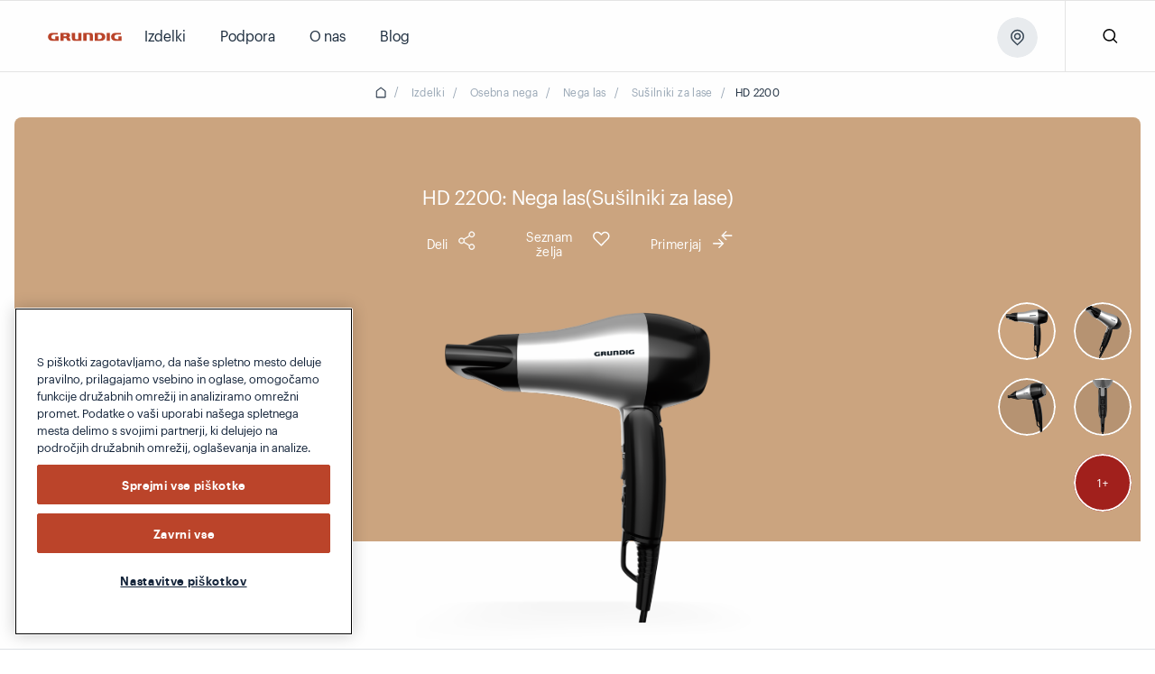

--- FILE ---
content_type: text/html;charset=utf-8
request_url: https://www.grundig.com/si-sl/izdelki/susilniki-za-lase/nega-las-susilniki-za-lase-hd-2200
body_size: 178019
content:
<!doctype html>

  <html lang="sl" style="opacity: 1" class="csspositionsticky as-mouseuser " id="main-html">
    <head>
        <title>HD 2200 | Nega las(Sušilniki za lase) | GRUNDIG</title>
        <script defer type="text/javascript" src="/.rum/@adobe/helix-rum-js@%5E2/dist/rum-standalone.js"></script>
<link rel="shortcut icon" href="/content/dam/grundig/favicon.ico"/>
        



  
      
  





  <script id="one-trust-consent-enabled"></script>
    <!-- OptanonConsentNoticeStart --> <script type="text/javascript" src="https://cdn.cookielaw.org/consent/71551ae2-add6-44c8-9a71-58dc6e25eb48/OtAutoBlock.js"></script> <script src="https://cdn.cookielaw.org/scripttemplates/otSDKStub.js" data-document-language="true" type="text/javascript" charset="UTF-8" data-domain-script="71551ae2-add6-44c8-9a71-58dc6e25eb48"></script> <script type="text/javascript"> function OptanonWrapper() { } </script> <!-- OptanonConsentNoticeEnd -->




  
  
    <script>
      var dataLayer = [];

      var initEventData = {
          event: 'init',
          page: JSON.parse('{\x22event\x22:\x22init\x22,\x22page\x22:{\x22pageTitle\x22:\x22HD 2200\x22,\x22pageType\x22:\x22PDP\x22,\x22siteLanguage\x22:\x22sl\x22,\x22contentType\x22:\x22HD 2200 | Nega las(Sušilniki za lase) | GRUNDIG\x22},\x22user\x22:{\x22userCountry\x22:\x22si\x22}}'),
          user: JSON.parse('{}')
      };

      function pushInitEvent() {
          dataLayer.push(initEventData);
      }

      function checkOneTrustGroupsUpdated() {
          var oneTrustEventExists = dataLayer.some(function (event) {
              return event.event === 'OneTrustGroupsUpdated';
          });

          if (oneTrustEventExists) {
              clearInterval(oneTrustCheckInterval);
              pushInitEvent();
          }
      }

      var oneTrustCheckInterval = setInterval(checkOneTrustGroupsUpdated, 100);

      setTimeout(function () {
          var oneTrustEventExists = dataLayer.some(function (event) {
              return event.event === 'OneTrustGroupsUpdated';
          });

          if (!oneTrustEventExists) {
              clearInterval(oneTrustCheckInterval);
              pushInitEvent();
          }
      }, 15000);
    </script>

    
      <!-- Google Tag Manager -->
        <!-- Head Scripts -->
<div id="gtm-head">
  <!-- GTM Code 1 (Head) -->
  <script>
    (function (w, d, s, l, i) {
      w[l] = w[l] || [];
      w[l].push({ 'gtm.start': new Date().getTime(), event: 'gtm.js' });
      var f = d.getElementsByTagName(s)[0],
          j = d.createElement(s),
          dl = l != 'dataLayer' ? '&l=' + l : '';
      j.async = true;
      j.src = 'https://www.googletagmanager.com/gtm.js?id=' + i + dl;
      f.parentNode.insertBefore(j, f);
    })(window, document, 'script', 'dataLayer', 'GTM-M7ZNQ7MJ'); //global
  </script>

  <!-- GTM Code 2 (Head) -->
  <script>
    (function(w,d,s,l,i){
      w[l]=w[l]||[];
      w[l].push({'gtm.start': new Date().getTime(), event:'gtm.js'});
      var f=d.getElementsByTagName(s)[0],
          j=d.createElement(s),
          dl=l!='dataLayer'?'&l='+l:'';
      j.async=true;
      j.src='https://www.googletagmanager.com/gtm.js?id='+i+dl;
      f.parentNode.insertBefore(j,f);
    })(window,document,'script','dataLayer','GTM-WVC3HDR'); //local 

  </script>
</div>
      <!-- End Google Tag Manager -->
    
    

    
  



  



<meta http-equiv="X-UA-Compatible" content="IE=edge"/>
<meta name="viewport" content="width=device-width, initial-scale=1, shrink-to-fit=no maximum-scale=1.0, user-scalable=no"/>


  




  
  <meta charset="utf-8"/>
  
    <meta name="google-site-verification"/>
  
  
    <meta name="keywords" content="HD 2200"/>
    <meta name="description" content="Nega las(Sušilniki za lase) | HD 2200 | GRUNDIG"/>

  <meta property="og:url" content="https://www.grundig.com/si-sl/izdelki/susilniki-za-lase/nega-las-susilniki-za-lase-hd-2200"/>
  <meta property="og:title" content="HD 2200 | Nega las(Sušilniki za lase) | GRUNDIG"/>
  <meta property="og:description" content="Nega las(Sušilniki za lase) | HD 2200 | GRUNDIG"/>
  <meta property="og:site_name" content="GRUNDIG SI"/>
  
  <meta property="og:type" content="product"/>

  <meta name="twitter:card" content="Nega las(Sušilniki za lase) | HD 2200 | GRUNDIG"/>
  
  <meta name="twitter:title" content="HD 2200 | Nega las(Sušilniki za lase) | GRUNDIG"/>
  <meta name="twitter:description" content="Nega las(Sušilniki za lase) | HD 2200 | GRUNDIG"/>
  

  
      <link rel="canonical" href="https://www.grundig.com/si-sl/izdelki/susilniki-za-lase/nega-las-susilniki-za-lase-hd-2200"/>
  
  
  
  








  





  <script>
      window.targetGlobalSettings = {
        cookieDomain: "www.grundig.com"
      }
  </script>


        


    
<link rel="stylesheet" href="/etc.clientlibs/core/wcm/components/accordion/v1/accordion/clientlibs/site.lc-44a1783be8e88dc73188908af6c38c01-lc.min.css" type="text/css">
<link rel="stylesheet" href="/etc.clientlibs/core/wcm/components/tabs/v1/tabs/clientlibs/site.lc-d54c23ba76bd8648119795790ae83779-lc.min.css" type="text/css">
<link rel="stylesheet" href="/etc.clientlibs/core/wcm/components/carousel/v1/carousel/clientlibs/site.lc-59c0d61dcf5eacb237a83816c6996ebd-lc.min.css" type="text/css">
<link rel="stylesheet" href="/etc.clientlibs/core/wcm/components/image/v3/image/clientlibs/site.lc-30313e00669f877069f15dd099f23454-lc.min.css" type="text/css">
<link rel="stylesheet" href="/etc.clientlibs/core/wcm/components/breadcrumb/v2/breadcrumb/clientlibs/site.lc-1f6309c5b560f598957e2961529a7c8a-lc.min.css" type="text/css">
<link rel="stylesheet" href="/etc.clientlibs/core/wcm/components/search/v2/search/clientlibs/site.lc-ef05f36471c1d5113c61aea1c3802dbe-lc.min.css" type="text/css">
<link rel="stylesheet" href="/etc.clientlibs/core/wcm/components/form/text/v2/text/clientlibs/site.lc-df6f7af9ead1b2a42042d7c89546d469-lc.min.css" type="text/css">
<link rel="stylesheet" href="/etc.clientlibs/core/wcm/components/pdfviewer/v1/pdfviewer/clientlibs/site.lc-c79c6cf22a5b660f493131a4be3ded5f-lc.min.css" type="text/css">
<link rel="stylesheet" href="/etc.clientlibs/core/wcm/components/embed/v1/embed/clientlibs/site.lc-d299ca6dbc1861906bdd9fa80a2d6672-lc.min.css" type="text/css">
<link rel="stylesheet" href="/etc.clientlibs/bekoglobal/clientlibs/grundig.lc-3a1695e9f9846784aef4ab90e2ce4bce-lc.min.css" type="text/css">








        <link rel="alternate" hreflang="sl-si" href="https://www.grundig.com/si-sl/izdelki/susilniki-za-lase/nega-las-susilniki-za-lase-hd-2200"/>

        <script type="application/ld+json">
{"itemListElement":[{"position":1,"item":{"name":"Slovenian","@id":"https://www.grundig.com/si-sl"},"@type":"ListItem"},{"position":2,"item":{"name":"Izdelki","@id":""},"@type":"ListItem"},{"position":3,"item":{"name":"Osebna nega","@id":"https://www.grundig.com/si-sl/izdelki/osebna-nega"},"@type":"ListItem"},{"position":4,"item":{"name":"Nega las","@id":"https://www.grundig.com/si-sl/izdelki/osebna-nega-nega-las"},"@type":"ListItem"},{"position":5,"item":{"name":"Sušilniki za lase","@id":"https://www.grundig.com/si-sl/izdelki/susilniki-za-lase"},"@type":"ListItem"},{"position":6,"item":{"name":"HD 2200","@id":"https://www.grundig.com/si-sl/izdelki/susilniki-za-lase/nega-las-susilniki-za-lase-hd-2200"},"@type":"ListItem"}],"@context":"https://schema.org","@type":"BreadcrumbList"}
</script>
    
<script>(window.BOOMR_mq=window.BOOMR_mq||[]).push(["addVar",{"rua.upush":"false","rua.cpush":"true","rua.upre":"false","rua.cpre":"true","rua.uprl":"false","rua.cprl":"false","rua.cprf":"false","rua.trans":"SJ-66939b17-95f1-44d2-8e84-0058ce15c593","rua.cook":"false","rua.ims":"false","rua.ufprl":"false","rua.cfprl":"true","rua.isuxp":"false","rua.texp":"norulematch","rua.ceh":"false","rua.ueh":"false","rua.ieh.st":"0"}]);</script>
                              <script>!function(a){var e="https://s.go-mpulse.net/boomerang/",t="addEventListener";if("False"=="True")a.BOOMR_config=a.BOOMR_config||{},a.BOOMR_config.PageParams=a.BOOMR_config.PageParams||{},a.BOOMR_config.PageParams.pci=!0,e="https://s2.go-mpulse.net/boomerang/";if(window.BOOMR_API_key="HLNXP-2GCT4-D9Z5Q-VPQUL-54464",function(){function n(e){a.BOOMR_onload=e&&e.timeStamp||(new Date).getTime()}if(!a.BOOMR||!a.BOOMR.version&&!a.BOOMR.snippetExecuted){a.BOOMR=a.BOOMR||{},a.BOOMR.snippetExecuted=!0;var i,_,o,r=document.createElement("iframe");if(a[t])a[t]("load",n,!1);else if(a.attachEvent)a.attachEvent("onload",n);r.src="javascript:void(0)",r.title="",r.role="presentation",(r.frameElement||r).style.cssText="width:0;height:0;border:0;display:none;",o=document.getElementsByTagName("script")[0],o.parentNode.insertBefore(r,o);try{_=r.contentWindow.document}catch(O){i=document.domain,r.src="javascript:var d=document.open();d.domain='"+i+"';void(0);",_=r.contentWindow.document}_.open()._l=function(){var a=this.createElement("script");if(i)this.domain=i;a.id="boomr-if-as",a.src=e+"HLNXP-2GCT4-D9Z5Q-VPQUL-54464",BOOMR_lstart=(new Date).getTime(),this.body.appendChild(a)},_.write("<bo"+'dy onload="document._l();">'),_.close()}}(),"".length>0)if(a&&"performance"in a&&a.performance&&"function"==typeof a.performance.setResourceTimingBufferSize)a.performance.setResourceTimingBufferSize();!function(){if(BOOMR=a.BOOMR||{},BOOMR.plugins=BOOMR.plugins||{},!BOOMR.plugins.AK){var e="true"=="true"?1:0,t="",n="cloqhrixfuxo62lp5wha-f-467d8535c-clientnsv4-s.akamaihd.net",i="false"=="true"?2:1,_={"ak.v":"39","ak.cp":"1557214","ak.ai":parseInt("743538",10),"ak.ol":"0","ak.cr":9,"ak.ipv":4,"ak.proto":"h2","ak.rid":"20789a54","ak.r":47369,"ak.a2":e,"ak.m":"dsca","ak.n":"essl","ak.bpcip":"18.221.3.0","ak.cport":33984,"ak.gh":"23.208.24.103","ak.quicv":"","ak.tlsv":"tls1.3","ak.0rtt":"","ak.0rtt.ed":"","ak.csrc":"-","ak.acc":"","ak.t":"1768942990","ak.ak":"hOBiQwZUYzCg5VSAfCLimQ==jooQ+wixBOVVHnzopAwu/rBb7LUEt9OkmwiHwCD2u/PXWd/1MlhkzMvxoljLZyevzbg+DsAhXnVPcZpe8RZLVXnRXpf2fll5LEP/5SGIqr0CovcT7N1oNLmvBhLY3VvYmAaJxSt5LGn7LUFggKUstUc4os2Kio8+zpO0VU9DT/C1Imoj6DkwEVNqRz5ldx3N8z08aJhG/zmAUC+E3XD2nN2KzLl9xXgZDwpV75bc2AO+kkTS+Z7YwGpCNOg28X+Rn02x1G62w4LqYlm2fYy0VaopGLcbPojrqRR1kcVBkW/H5jejILoS/1+6extSmywPETi18abCeT3QjCrk8aq3jcNrYB6mR8AwR0Yyy/M5nBVXzWDzNTqvwU5eaLzmrLWVJ8tQt2sUfQZXpbWAcYlVuYujQ0f1MqsSUoWbZ9GpzK0=","ak.pv":"86","ak.dpoabenc":"","ak.tf":i};if(""!==t)_["ak.ruds"]=t;var o={i:!1,av:function(e){var t="http.initiator";if(e&&(!e[t]||"spa_hard"===e[t]))_["ak.feo"]=void 0!==a.aFeoApplied?1:0,BOOMR.addVar(_)},rv:function(){var a=["ak.bpcip","ak.cport","ak.cr","ak.csrc","ak.gh","ak.ipv","ak.m","ak.n","ak.ol","ak.proto","ak.quicv","ak.tlsv","ak.0rtt","ak.0rtt.ed","ak.r","ak.acc","ak.t","ak.tf"];BOOMR.removeVar(a)}};BOOMR.plugins.AK={akVars:_,akDNSPreFetchDomain:n,init:function(){if(!o.i){var a=BOOMR.subscribe;a("before_beacon",o.av,null,null),a("onbeacon",o.rv,null,null),o.i=!0}return this},is_complete:function(){return!0}}}}()}(window);</script></head>
    <body data-aos-easing="null" data-aos-duration="null" data-aos-delay="0" class="publish" data-homepage-url="/si-sl" data-country-code="SI" data-site-name="grundig" data-language-code="SL">
    <div id="top-focus-target" tabindex="-1" aria-label="Top of the page"></div>
    

<!--    Need to send current blog id to target with at.js-->
    

    
      
  

    
    
    
    
    
    

  





    

    
    
        
  
    
      <!-- Google Tag Manager (noscript) -->
        
<!-- Body Scripts -->
<div id="gtm-body">
  <!-- GTM Code 1 (Body) -->
  <noscript>
    <iframe src="https://www.googletagmanager.com/ns.html?id=GTM-M7ZNQ7MJ" height="0" width="0" style="display:none;visibility:hidden"></iframe>
  </noscript>

  <!-- GTM Code 2 (Body) -->
  <noscript>
    <iframe src="https://www.googletagmanager.com/ns.html?id=GTM-WVC3HDR" height="0" width="0" style="display:none;visibility:hidden"></iframe>
  </noscript>
</div>
      <!-- End Google Tag Manager (noscript) -->
    
  

    

  
  
      
  


  <div id="app">
    
    


<div class="Overlay__root">
  <div id="message-thanks-for-feedback" class="JS-feedback-overlay InfoMessage__root Bgc($lochmara) Pt(33px) Pb(38px) Ta(c) Overlay__message hide" role="alert" aria-live="polite">
    <div class="container h8-white">
      
  

  
  

  

  

  
    Hvala za povratne informacije
  


    </div>
  </div>
  <div id="message-wishlist-add" class="InfoMessage__root Bgc($lochmara) Pt(33px) Pb(38px) Ta(c) Overlay__message" role="alert" aria-live="polite">
    <div class="container h8-white">
      
  

  
  

  

  

  
    Ta izdelek ste pravkar dodali na svoj seznam želja.

  


    </div>
  </div>

  <div id="message-wishlist-remove" class="InfoMessage__root Bgc($lochmara) Pt(33px) Pb(38px) Ta(c) Overlay__message" role="alert" aria-live="polite">
    <div class="container h8-white">
      
  

  
  

  

  

  
    Ta izdelek ste pravkar odstranili s seznama želja.

  


    </div>
  </div>

  <div id="message-wishlist-error" class="InfoMessage__root Bgc($lochmara) Pt(33px) Pb(38px) Ta(c) Overlay__message" style="background-color: #e40313;" role="alert" aria-live="assertive">
    <div class="container h8-white">
      
  

  
  

  

  

  
    Ne morete dodati več na seznam želja
  


    </div>
    <div class="container h8-white">
      
  

  
  

  

  

  
    Ne morete dodati več na seznam želja
  


    </div>
  </div>
  <div class="JS-wish-list-clear-all-message InfoMessage__root Bgc($lochmara) Pt(33px) Pb(38px) Ta(c) Overlay__message">
    <div class="container h8-white">
      <div class="Py(30px) Pt(35px) Pb(20px) ClearAllBtnInfoMessage__root">
        <div class="Py(15px)--lg Pb(15px)--slg ClearAllBtnInfoMessage__title">
          
  

  
  

  

  

  
    Ali ste prepričani, da želite počistiti svojo primerjavo?
  


        </div>
        <div class="ClearAllBtnInfoMessage__rightBlock">
          <a class="JS-wish-list-clear-all-confirm Mx(a) Button__root Button__secondary" href="#">
            <div class="buttonInner Bdrs(50%)">
              <span class="JS-button-text">
                  
  

  
  

  

  

  
    Nadaljuj
  


              </span>
            </div>
          </a>
          <button aria-label="Nevermind" class="JS-wish-list-clear-all-cancel Mt(10px)--slg Mstart(10px)--lg Mx(a) Button__root Button__shadow">
            <div class="buttonInner Bdrs(50%)">
              <span class="JS-button-text">
                
  

  
  

  

  

  
    Prekliči
  


              </span>
            </div>
          </button>
        </div>
      </div>
    </div>
  </div>

  <div class="JS-compare-message JS-compare-message-categorychange InfoMessage__root Bgc($lochmara) Pt(33px) Pb(38px) Ta(c) Overlay__message" role="alert" aria-live="assertive">
    <div class="container h8-white">
      <div class="Py(30px) Pt(35px) Pb(20px) ClearAllBtnInfoMessage__root">
        <div class="Py(15px)--lg Pb(15px)--slg ClearAllBtnInfoMessage__title">
          
  

  
  

  

  

  
    Primerjate lahko samo izdelke iz iste kategorije.
  


        </div>
        <div class="ClearAllBtnInfoMessage__rightBlock">
          <button aria-label="Nadaljuj in zamenjaj" class="JS-compare-message-categorychange-confirm Mx(a) Button__root Button__secondary">
            <div class="buttonInner Bdrs(50%)">
              <span class="JS-button-text">
                   
  

  
  

  

  

  
    Nadaljuj in zamenjaj
  


              </span>
            </div>
          </button>
          <button aria-label="Prekliči" class="JS-compare-message-categorychange-cancel Mt(10px)--slg Mstart(10px)--lg Mx(a) Button__root Button__shadow">
            <div class="buttonInner Bdrs(50%)">
              <span class="JS-button-text">
                 
  

  
  

  

  

  
    Prekliči
  


              </span>
            </div>
          </button>
        </div>
      </div>
    </div>
  </div>
  <div class="JS-compare-message JS-compare-message-added InfoMessage__root Bgc($lochmara) Pt(33px) Pb(38px) Ta(c) Overlay__message" role="alert" aria-live="polite">
    <div class="container h8-white">
      
  

  
  

  

  

  
    Pravkar ste dodali izdelek za primerjavo! Nadaljujte!
  


    </div>
  </div>
  <div class="JS-compare-message JS-compare-message-removed InfoMessage__root Bgc($lochmara) Pt(33px) Pb(38px) Ta(c) Overlay__message" role="alert" aria-live="polite">
    <div class="container h8-white">
      
  

  
  

  

  

  
    Pravkar ste odstranili izdelek za primerjavo! Nadaljujte!
  


    </div>
  </div>
  <div class="JS-compare-message JS-compare-message-full InfoMessage__root Bgc($lochmara) Pt(33px) Pb(38px) Ta(c) Overlay__message" role="alert" aria-live="assertive">
    <div class="container h8-white">
      
  

  
  

  

  

  
    Vaš primerjalni seznam je poln!
  


    </div>
  </div>
  <div class="JS-compare-message JS-compare-message-minimum-product InfoMessage__root Bgc($lochmara) Pt(33px) Pb(38px) Ta(c) Overlay__message" role="alert" aria-live="assertive">
    <div class="container h8-white">
      
  

  
  

  

  

  
    Dodali ste samo 1 izdelek. Prosimo, dodajte več izdelkov za primerjavo
  


    </div>
  </div>
</div>


        <input id="myLocation" type="hidden" value=""/>

        <div class="root responsivegrid">


<div class="aem-Grid aem-Grid--12 aem-Grid--default--12 ">
    
    <div class="header aem-GridColumn aem-GridColumn--default--12">




  <header id='header' class='Header__root'>
    <div class='Header__desktop'>
      <div>



  <section class='collapsible open  HeaderOverlayCountry__root HeaderOverlayCountry__root-header JS-Country-selector' style="display: none">
        <div class='HeaderOverlayCountry__content'>
            <div class='Flxg(1) D(f) Ai(c) Fld(r)--lg Fld(c)--md'><p class='h8 C($white) Mend(20px)--lg Mend(70px)--md'>
              
  

  
  

  

  

  
     Izberite drugo državo ali regijo, če si želite ogledati vsebino, ki je značilna za vašo lokacijo, in nakupovati na spletu
  


            </p>
                <div class='D(f) Mt(0)--lg Mt(20px)--md Mstart(a)--lg Mstart(0)--md'>
                    <div class="Z(10) JS-dropdown Dropdown__root" data-outside="true">
                        <button aria-label="Poiščite svojo državo" class="JS-dropdown-button Button__root Button__secondary Button__big">
                            <div class="buttonInner Bdrs(50%)">
                              <span class="JS-button-text" id="firstCountry" data-type="headerCountrySelector">
                                
  

  
  

  

  

  
    Poiščite svojo državo
  


                                <svg class="Button__dropdown Icon__root" width="14" height="9">
                                    <use xlink:href="#dropdown"></use>
                                </svg>
                            </div>
                        </button>
                        <ul class="JS-dropdown-content Dropdown__dropdownContent JS-country-dropdown" style="width:300px;min-width:300px;max-height:300px;" data-current-country="si" data-mapkey="AIzaSyAARjUfvNfMYbwOf9pGdoht7ZZdIEOLzw4">
                            
                                <li class="Dropdown__dropdownItem dropdown-countries" id="AT" data-country="AT" data-url="https://www.grundig.com/at-de" data-title="Austria / Österreich">
                                    <button aria-label="Austria / Österreich" class="JS-dropdown-item-button Dropdown__dropdownButton" type="button">
                                        <div class="buttonInner JS-option-title">Austria / Österreich</div>
                                    </button>
                                </li>
                            
                                <li class="Dropdown__dropdownItem dropdown-countries" id="BE" data-country="BE" data-url="https://www.grundig.com/be-nl" data-title="Belgium / België / Belgique /">
                                    <button aria-label="Belgium / België / Belgique /" class="JS-dropdown-item-button Dropdown__dropdownButton" type="button">
                                        <div class="buttonInner JS-option-title">Belgium / België / Belgique /</div>
                                    </button>
                                </li>
                            
                                <li class="Dropdown__dropdownItem dropdown-countries" id="BG" data-country="BG" data-url="https://www.grundig.com/bg-bg" data-title="Bulgaria / България">
                                    <button aria-label="Bulgaria / България" class="JS-dropdown-item-button Dropdown__dropdownButton" type="button">
                                        <div class="buttonInner JS-option-title">Bulgaria / България</div>
                                    </button>
                                </li>
                            
                                <li class="Dropdown__dropdownItem dropdown-countries" id="CN" data-country="CN" data-url="https://www.grundig.com.cn/zh-cn" data-title="China">
                                    <button aria-label="China" class="JS-dropdown-item-button Dropdown__dropdownButton" type="button">
                                        <div class="buttonInner JS-option-title">China</div>
                                    </button>
                                </li>
                            
                                <li class="Dropdown__dropdownItem dropdown-countries" id="DK" data-country="DK" data-url="https://www.grundig.com/dk-da" data-title="Denmark">
                                    <button aria-label="Denmark" class="JS-dropdown-item-button Dropdown__dropdownButton" type="button">
                                        <div class="buttonInner JS-option-title">Denmark</div>
                                    </button>
                                </li>
                            
                                <li class="Dropdown__dropdownItem dropdown-countries" id="DE" data-country="DE" data-url="https://www.grundig.com/de-de" data-title="Deutschland / Germany">
                                    <button aria-label="Deutschland / Germany" class="JS-dropdown-item-button Dropdown__dropdownButton" type="button">
                                        <div class="buttonInner JS-option-title">Deutschland / Germany</div>
                                    </button>
                                </li>
                            
                                <li class="Dropdown__dropdownItem dropdown-countries" id="ES" data-country="ES" data-url="https://www.grundig.com/es-es" data-title="España / Spain">
                                    <button aria-label="España / Spain" class="JS-dropdown-item-button Dropdown__dropdownButton" type="button">
                                        <div class="buttonInner JS-option-title">España / Spain</div>
                                    </button>
                                </li>
                            
                                <li class="Dropdown__dropdownItem dropdown-countries" id="FI" data-country="FI" data-url="https://www.grundig.com/fi-fi" data-title="Finland / Suomi">
                                    <button aria-label="Finland / Suomi" class="JS-dropdown-item-button Dropdown__dropdownButton" type="button">
                                        <div class="buttonInner JS-option-title">Finland / Suomi</div>
                                    </button>
                                </li>
                            
                                <li class="Dropdown__dropdownItem dropdown-countries" id="FR" data-country="FR" data-url="https://www.grundig.com/fr-fr" data-title="France">
                                    <button aria-label="France" class="JS-dropdown-item-button Dropdown__dropdownButton" type="button">
                                        <div class="buttonInner JS-option-title">France</div>
                                    </button>
                                </li>
                            
                                <li class="Dropdown__dropdownItem dropdown-countries" id="GB" data-country="GB" data-url="https://www.grundig.co.uk/" data-title="Great Britain">
                                    <button aria-label="Great Britain" class="JS-dropdown-item-button Dropdown__dropdownButton" type="button">
                                        <div class="buttonInner JS-option-title">Great Britain</div>
                                    </button>
                                </li>
                            
                                <li class="Dropdown__dropdownItem dropdown-countries" id="GR" data-country="GR" data-url="https://www.grundig.com/gr-el" data-title="Greece">
                                    <button aria-label="Greece" class="JS-dropdown-item-button Dropdown__dropdownButton" type="button">
                                        <div class="buttonInner JS-option-title">Greece</div>
                                    </button>
                                </li>
                            
                                <li class="Dropdown__dropdownItem dropdown-countries" id="HR" data-country="HR" data-url="https://www.grundig.com/hr-hr" data-title="Hrvatska / Croatia">
                                    <button aria-label="Hrvatska / Croatia" class="JS-dropdown-item-button Dropdown__dropdownButton" type="button">
                                        <div class="buttonInner JS-option-title">Hrvatska / Croatia</div>
                                    </button>
                                </li>
                            
                                <li class="Dropdown__dropdownItem dropdown-countries" id="IT" data-country="IT" data-url="https://www.grundig.com/it-it" data-title="Italia / Italy">
                                    <button aria-label="Italia / Italy" class="JS-dropdown-item-button Dropdown__dropdownButton" type="button">
                                        <div class="buttonInner JS-option-title">Italia / Italy</div>
                                    </button>
                                </li>
                            
                                <li class="Dropdown__dropdownItem dropdown-countries" id="NL" data-country="NL" data-url="https://www.grundig.com/nl-nl" data-title="Netherlands / Nederland">
                                    <button aria-label="Netherlands / Nederland" class="JS-dropdown-item-button Dropdown__dropdownButton" type="button">
                                        <div class="buttonInner JS-option-title">Netherlands / Nederland</div>
                                    </button>
                                </li>
                            
                                <li class="Dropdown__dropdownItem dropdown-countries" id="NO" data-country="NO" data-url="https://www.grundig.com/no-nb" data-title="Norway">
                                    <button aria-label="Norway" class="JS-dropdown-item-button Dropdown__dropdownButton" type="button">
                                        <div class="buttonInner JS-option-title">Norway</div>
                                    </button>
                                </li>
                            
                                <li class="Dropdown__dropdownItem dropdown-countries" id="PL" data-country="PL" data-url="https://www.grundig.com/pl-pl" data-title="Polska / Poland">
                                    <button aria-label="Polska / Poland" class="JS-dropdown-item-button Dropdown__dropdownButton" type="button">
                                        <div class="buttonInner JS-option-title">Polska / Poland</div>
                                    </button>
                                </li>
                            
                                <li class="Dropdown__dropdownItem dropdown-countries" id="PT" data-country="PT" data-url="https://www.grundig.com/pt-pt" data-title="Portugal">
                                    <button aria-label="Portugal" class="JS-dropdown-item-button Dropdown__dropdownButton" type="button">
                                        <div class="buttonInner JS-option-title">Portugal</div>
                                    </button>
                                </li>
                            
                                <li class="Dropdown__dropdownItem dropdown-countries" id="RO" data-country="RO" data-url="https://www.grundig.com/ro-ro" data-title="Romania">
                                    <button aria-label="Romania" class="JS-dropdown-item-button Dropdown__dropdownButton" type="button">
                                        <div class="buttonInner JS-option-title">Romania</div>
                                    </button>
                                </li>
                            
                                <li class="Dropdown__dropdownItem dropdown-countries" id="SI" data-country="SI" data-url="https://www.grundig.com/sl-si" data-title="Slovenija / Slovenia">
                                    <button aria-label="Slovenija / Slovenia" class="JS-dropdown-item-button Dropdown__dropdownButton" type="button">
                                        <div class="buttonInner JS-option-title">Slovenija / Slovenia</div>
                                    </button>
                                </li>
                            
                                <li class="Dropdown__dropdownItem dropdown-countries" id="SK" data-country="SK" data-url="https://www.grundig.com/sk-sk" data-title="Slovensko / Slovakia">
                                    <button aria-label="Slovensko / Slovakia" class="JS-dropdown-item-button Dropdown__dropdownButton" type="button">
                                        <div class="buttonInner JS-option-title">Slovensko / Slovakia</div>
                                    </button>
                                </li>
                            
                                <li class="Dropdown__dropdownItem dropdown-countries" id="ZA" data-country="ZA" data-url="https://www.grundig.com/za-en" data-title="South Africa">
                                    <button aria-label="South Africa" class="JS-dropdown-item-button Dropdown__dropdownButton" type="button">
                                        <div class="buttonInner JS-option-title">South Africa</div>
                                    </button>
                                </li>
                            
                                <li class="Dropdown__dropdownItem dropdown-countries" id="SE" data-country="SE" data-url="https://www.grundig.com/se-sv" data-title="Sweden / Sverige">
                                    <button aria-label="Sweden / Sverige" class="JS-dropdown-item-button Dropdown__dropdownButton" type="button">
                                        <div class="buttonInner JS-option-title">Sweden / Sverige</div>
                                    </button>
                                </li>
                            
                                <li class="Dropdown__dropdownItem dropdown-countries" id="CH" data-country="CH" data-url="https://www.grundig.com/ch-de" data-title="Switzerland / Schweiz">
                                    <button aria-label="Switzerland / Schweiz" class="JS-dropdown-item-button Dropdown__dropdownButton" type="button">
                                        <div class="buttonInner JS-option-title">Switzerland / Schweiz</div>
                                    </button>
                                </li>
                            
                                <li class="Dropdown__dropdownItem dropdown-countries" id="TR" data-country="TR" data-url="https://www.grundig.com.tr" data-title="Türkiye / Turkey">
                                    <button aria-label="Türkiye / Turkey" class="JS-dropdown-item-button Dropdown__dropdownButton" type="button">
                                        <div class="buttonInner JS-option-title">Türkiye / Turkey</div>
                                    </button>
                                </li>
                            
                                <li class="Dropdown__dropdownItem dropdown-countries" id="CZ" data-country="CZ" data-url="https://www.grundig.com/cz-cs" data-title="Česká Republika / Czech Republic">
                                    <button aria-label="Česká Republika / Czech Republic" class="JS-dropdown-item-button Dropdown__dropdownButton" type="button">
                                        <div class="buttonInner JS-option-title">Česká Republika / Czech Republic</div>
                                    </button>
                                </li>
                            
                                <li class="Dropdown__dropdownItem dropdown-countries" id="RU" data-country="RU" data-url="https://www.grundig.ru" data-title="Россия / Russia">
                                    <button aria-label="Россия / Russia" class="JS-dropdown-item-button Dropdown__dropdownButton" type="button">
                                        <div class="buttonInner JS-option-title">Россия / Russia</div>
                                    </button>
                                </li>
                            
                                <li class="Dropdown__dropdownItem dropdown-countries" id="RS" data-country="RS" data-url="https://www.grundig.com/rs-sr" data-title="Србија / Serbia">
                                    <button aria-label="Србија / Serbia" class="JS-dropdown-item-button Dropdown__dropdownButton" type="button">
                                        <div class="buttonInner JS-option-title">Србија / Serbia</div>
                                    </button>
                                </li>
                            
                        </ul>
                    </div>

                    <button aria-label="Nadaljujte" class='Mstart(8px) Button__root Button__small' id="redirectCountry">
                        <div class='buttonInner Bdrs(50%)'><span class='JS-button-text'>
                              
  

  
  

  

  

  
    Nadaljujte
  


                        </span></div>
                    </button>
                </div>
            </div>
            <button aria-label="collapse" class='JS-collapse-button JS-full-height-element-reculc Mstart(27px) Pos(s)--lg Pos(a)--md End(30px) T(35px) HeaderOverlayCountry__buttonClose ButtonIcon__root ButtonIcon__withoutBackground ButtonIcon__whiteIcon' data-full-height-reculc-duration='600' id="btnCloseCountrySelector">
                <div class='buttonInner Bdrs(50%)'>
                    <svg class='Icon__root' width='12' height='12'>
                        <use xlink:href='#x'></use>
                    </svg>
                </div>
            </button>
        </div>
    </section>

</div>
      <section class='HeaderTop__root JS-compare-block hide'>
        <div aria-live="polite" class='W(24.7%) Mstart(a) Miw(250px) Maw(356px) WishlistCompareBlock__root'>
          <a aria-label="Seznam želja" class="WishlistCompareBlock__headerTopButton HeaderTopButton__root wishlistHeader" href="/si-sl/wishlist">
            <svg class="Icon__root" width="19" height="17" aria-label="heart">
              <use xlink:href="#heart"></use>
              <rect x="0" y="0" width="100%" height="100%" fill="none" stroke="none"></rect>
            </svg>
            <span class="HeaderTopButton__text">
              
  

  
  

  

  

  
    Seznam želja
  


            </span>
            <div><span class="JS-wish-list-counter"></span></div>
          </a>
          <a aria-label="Primerjaj" class='WishlistCompareBlock__headerTopButton HeaderTopButton__root compareHeader' href="/si-sl/primerjava-izdelkov">
            <svg class='Icon__root' width='22' height='21'>
              
              
                <use xlink:href="#compare"></use>
              
            </svg>
            <span class='HeaderTopButton__text'>
                
  

  
  

  

  

  
    Primerjaj
  


            </span>
            <div class="JS-compare-counter"><span></span></div>
          </a></div>
      </section>
      <section id='header-main' class='HeaderMain__root' data-open-subnav=''>
        <div class='Fxg(1) Pos(r)'>
          <div class="Pos(a) T(26px) Start(30px)--md Start(44px)--lg main__logo">
            <a href="/si-sl" class="Logo__main" aria-label="grundig"></a>
          </div>
          
    <nav id="main-menu" class="menu main__menu Pos(a) T(20px) Start(102px)--md Start(110px)--lg Start(140px)--xl Menu__root">
      <ul>
        <li>
          
  
      <button role="menuitem" aria-haspopup="true" aria-expanded="false" class="JS-menu-button subnav-products NavigationButton__root" data-value="subnav-products">
        <span>Izdelki</span>
      </button>
  
  

          
    <div class='subnav HeaderMain__subNav'>
        <div id='subnav' class='SubNav__root'>
            
            
  <div class="header-big-menu" style="background-color: darkgray">
    <div class="header-big-menu-filter"></div>
    <div class="header-big-menu-body">
      <ul class="products-submenu-list" style="display: inherit;">
        <li class="header-big-menu-body-sidebar">
          <div class="header-big-menu-body-sidebar-heading">Izberite svojo popolno napravo</div>
          <ul class="header-big-menu-body-sidebar-list JS-level1-category-list">
            
              <li class="JS-level1-category-list-item header-big-menu-body-sidebar-list-item active" data-sidebar-id="#header-big-menu-kuhinja">
                <button role="menuitem" aria-haspopup="true" aria-expanded="false">
                  <i>
                    
                  </i> Kuhinja
                </button>
              </li>
            
              <li class="JS-level1-category-list-item header-big-menu-body-sidebar-list-item " data-sidebar-id="#header-big-menu-zabava">
                <button role="menuitem" aria-haspopup="true" aria-expanded="false">
                  <i>
                    
                  </i> Zabava
                </button>
              </li>
            
              <li class="JS-level1-category-list-item header-big-menu-body-sidebar-list-item " data-sidebar-id="#header-big-menu-higiena-zraka-in-doma">
                <button role="menuitem" aria-haspopup="true" aria-expanded="false">
                  <i>
                    
                  </i> Higiena zraka in doma
                </button>
              </li>
            
              <li class="JS-level1-category-list-item header-big-menu-body-sidebar-list-item " data-sidebar-id="#header-big-menu-osebna-nega">
                <button role="menuitem" aria-haspopup="true" aria-expanded="false">
                  <i>
                    
                  </i> Osebna nega
                </button>
              </li>
            
              <li class="JS-level1-category-list-item header-big-menu-body-sidebar-list-item " data-sidebar-id="#header-big-menu-poslovni-zasloni-in-rešitve">
                <button role="menuitem" aria-haspopup="true" aria-expanded="false">
                  <i>
                    
                  </i> Poslovni zasloni in rešitve
                </button>
              </li>
            
          </ul>
        </li>
        <li class="header-big-menu-body-content">
          
            <div class="header-big-menu-body-content-item active" id="header-big-menu-kuhinja">
              <div class="header-big-menu-body-content-item-body">
                <div class="header-big-menu-body-content-item-body-heading">
                  <p>Kuhinja</p>
                  <p>Our kitchen range, a good company for the food at home.Our technologies help to preserve food at its best and transform every bit of food into delicious meals and then complete the journey with cleaning the dishes with maximum care.</p>
                </div>
                <div class="header-big-menu-body-content-item-body-list">
                  <div class="header-big-menu-body-content-item-body-list-sidebar">
                    <ul class="JS-level2-category-list">
                      
                        <li class="JS-level2-category-list-item" data-sidebar-item-target="#header-big-menu-kuhinja-mali-gospodinjski-aparati">
                          
                            <button role="menuitem" aria-haspopup="true" aria-expanded="false" id="header-big-menu-button-2-10">Mali gospodinjski aparati
                              <i class="header-big-menu-icon">
                                <svg width="9" height="10" viewBox="0 0 9 10" fill="none" xmlns="http://www.w3.org/2000/svg">
                                  <path d="M0 10V0L8.87372 4.98294L0 10Z" fill="#0180C9"/>
                                </svg>
                              </i>
                            </button>
                          
                          
                        </li>
                      
                    </ul>
                  </div>
                  <div class="header-big-menu-body-content-item-body-list-body">
                    
                      <div class="header-big-menu-body-content-item-body-list-body-item active" id="header-big-menu-kuhinja-mali-gospodinjski-aparati">
                        <div class="header-big-menu-body-content-item-body-list-body-item-row">
                          <ul class="JS-level3-category-list">
                            
                              <li class="JS-level3-category-list-item">
                                <a role="menuitem" aria-haspopup="false" href="/si-sl/izdelki/aparati-za-kavo-in-caj" id="header-big-menu-button-2-10-40">Aparati za kavo in čaj</a>
                              </li>
                            
                              <li class="JS-level3-category-list-item">
                                <a role="menuitem" aria-haspopup="false" href="/si-sl/izdelki/kuhalniki" id="header-big-menu-button-2-10-41">Kuhalniki</a>
                              </li>
                            
                              <li class="JS-level3-category-list-item">
                                <a role="menuitem" aria-haspopup="false" href="/si-sl/izdelki/sokovniki" id="header-big-menu-button-2-10-42">Sokovniki</a>
                              </li>
                            
                              <li class="JS-level3-category-list-item">
                                <a role="menuitem" aria-haspopup="false" href="/si-sl/izdelki/blenderji" id="header-big-menu-button-2-10-43">Blenderji</a>
                              </li>
                            
                              <li class="JS-level3-category-list-item">
                                <a role="menuitem" aria-haspopup="false" href="/si-sl/izdelki/sekljalniki-in-mesalniki" id="header-big-menu-button-2-10-44">Sekljalniki in mešalniki</a>
                              </li>
                            
                              <li class="JS-level3-category-list-item">
                                <a role="menuitem" aria-haspopup="false" href="/si-sl/izdelki/toasterji-in-zari" id="header-big-menu-button-2-10-46">Toasterji in žari</a>
                              </li>
                            
                              <li class="JS-level3-category-list-item">
                                <a role="menuitem" aria-haspopup="false" href="/si-sl/izdelki/kuhalni-aparati-in-cvrtniki" id="header-big-menu-button-2-10-47">Kuhalni aparati in cvrtniki</a>
                              </li>
                            
                          </ul>
                        </div>
                      </div>
                    
                  </div>
                </div>
              </div>
              
                
                
                <div class="header-big-menu-body-content-item-card" style="background-image: url(/content/dam/grundig/hq/menu/Grundig-Kitchen.png/jcr:content/renditions/original)">
                  
                  <div class="header-big-menu-body-content-item-card-title">The best recipe for a tasteful life, Grundig Kitchen Range.</div>
                </div>
                <div class="header-big-menu-body-content-item-shape"></div>
              
            </div>
          
            <div class="header-big-menu-body-content-item " id="header-big-menu-zabava">
              <div class="header-big-menu-body-content-item-body">
                <div class="header-big-menu-body-content-item-body-heading">
                  <p>Zabava</p>
                  <p>See, hear and enjoy with Grundig products.</p>
                </div>
                <div class="header-big-menu-body-content-item-body-list">
                  <div class="header-big-menu-body-content-item-body-list-sidebar">
                    <ul class="JS-level2-category-list">
                      
                        <li class="JS-level2-category-list-item" data-sidebar-item-target="#header-big-menu-zabava-televizorji">
                          
                            <button role="menuitem" aria-haspopup="true" aria-expanded="false" id="header-big-menu-button-5-19">Televizorji
                              <i class="header-big-menu-icon">
                                <svg width="9" height="10" viewBox="0 0 9 10" fill="none" xmlns="http://www.w3.org/2000/svg">
                                  <path d="M0 10V0L8.87372 4.98294L0 10Z" fill="#0180C9"/>
                                </svg>
                              </i>
                            </button>
                          
                          
                        </li>
                      
                    </ul>
                  </div>
                  <div class="header-big-menu-body-content-item-body-list-body">
                    
                      <div class="header-big-menu-body-content-item-body-list-body-item active" id="header-big-menu-zabava-televizorji">
                        <div class="header-big-menu-body-content-item-body-list-body-item-row">
                          <ul class="JS-level3-category-list">
                            
                              <li class="JS-level3-category-list-item">
                                <a role="menuitem" aria-haspopup="false" href="/si-sl/izdelki/full-hd-hd" id="header-big-menu-button-5-19-220">Full HD/HD</a>
                              </li>
                            
                              <li class="JS-level3-category-list-item">
                                <a role="menuitem" aria-haspopup="false" href="/si-sl/izdelki/ultra-hd" id="header-big-menu-button-5-19-221">Ultra HD</a>
                              </li>
                            
                              <li class="JS-level3-category-list-item">
                                <a role="menuitem" aria-haspopup="false" href="/si-sl/izdelki/oled" id="header-big-menu-button-5-19-222222">OLED</a>
                              </li>
                            
                          </ul>
                        </div>
                      </div>
                    
                  </div>
                </div>
              </div>
              
                
                
                <div class="header-big-menu-body-content-item-card" style="background-image: url(/content/dam/grundig/hq/menu/Grundig-Entertainment.png/jcr:content/renditions/original)">
                  
                  <div class="header-big-menu-body-content-item-card-title">Ready to see the world through new eyes?</div>
                </div>
                <div class="header-big-menu-body-content-item-shape"></div>
              
            </div>
          
            <div class="header-big-menu-body-content-item " id="header-big-menu-higiena-zraka-in-doma">
              <div class="header-big-menu-body-content-item-body">
                <div class="header-big-menu-body-content-item-body-heading">
                  <p>Higiena zraka in doma</p>
                  <p>Hľadáte inovatívne riešenie pre váš domov? Grundig Vám pomáha vo všetkých každodenných úlohách s jednoducho použiteľnými, vysoko výkonnými a ekologickými spotrebičmi.</p>
                </div>
                <div class="header-big-menu-body-content-item-body-list">
                  <div class="header-big-menu-body-content-item-body-list-sidebar">
                    <ul class="JS-level2-category-list">
                      
                        <li class="JS-level2-category-list-item" data-sidebar-item-target="#header-big-menu-higiena-zraka-in-doma-higiena-zraka">
                          
                            <button role="menuitem" aria-haspopup="true" aria-expanded="false" id="header-big-menu-button-6-20">Higiena zraka
                              <i class="header-big-menu-icon">
                                <svg width="9" height="10" viewBox="0 0 9 10" fill="none" xmlns="http://www.w3.org/2000/svg">
                                  <path d="M0 10V0L8.87372 4.98294L0 10Z" fill="#0180C9"/>
                                </svg>
                              </i>
                            </button>
                          
                          
                        </li>
                      
                        <li class="JS-level2-category-list-item" data-sidebar-item-target="#header-big-menu-higiena-zraka-in-doma-sesalniki">
                          
                            <button role="menuitem" aria-haspopup="true" aria-expanded="false" id="header-big-menu-button-6-21">Sesalniki
                              <i class="header-big-menu-icon">
                                <svg width="9" height="10" viewBox="0 0 9 10" fill="none" xmlns="http://www.w3.org/2000/svg">
                                  <path d="M0 10V0L8.87372 4.98294L0 10Z" fill="#0180C9"/>
                                </svg>
                              </i>
                            </button>
                          
                          
                        </li>
                      
                    </ul>
                  </div>
                  <div class="header-big-menu-body-content-item-body-list-body">
                    
                      <div class="header-big-menu-body-content-item-body-list-body-item active" id="header-big-menu-higiena-zraka-in-doma-higiena-zraka">
                        <div class="header-big-menu-body-content-item-body-list-body-item-row">
                          <ul class="JS-level3-category-list">
                            
                              <li class="JS-level3-category-list-item">
                                <a role="menuitem" aria-haspopup="false" href="/si-sl/izdelki/klimatske-naprave" id="header-big-menu-button-6-20-70">Klimatske naprave</a>
                              </li>
                            
                              <li class="JS-level3-category-list-item">
                                <a role="menuitem" aria-haspopup="false" href="/si-sl/izdelki/grelniki-vode" id="header-big-menu-button-6-20-76">Grelniki vode</a>
                              </li>
                            
                              <li class="JS-level3-category-list-item">
                                <a role="menuitem" aria-haspopup="false" href="/si-sl/izdelki/heat-pump" id="header-big-menu-button-6-20-235">Heat Pump</a>
                              </li>
                            
                          </ul>
                        </div>
                      </div>
                    
                      <div class="header-big-menu-body-content-item-body-list-body-item " id="header-big-menu-higiena-zraka-in-doma-sesalniki">
                        <div class="header-big-menu-body-content-item-body-list-body-item-row">
                          <ul class="JS-level3-category-list">
                            
                              <li class="JS-level3-category-list-item">
                                <a role="menuitem" aria-haspopup="false" href="/si-sl/izdelki/akumulatorski-sesalniki" id="header-big-menu-button-6-21-78">Akumulatorski sesalniki</a>
                              </li>
                            
                              <li class="JS-level3-category-list-item">
                                <a role="menuitem" aria-haspopup="false" href="/si-sl/izdelki/sesalniki-z-posodo" id="header-big-menu-button-6-21-80">Sesalniki z posodo</a>
                              </li>
                            
                          </ul>
                        </div>
                      </div>
                    
                  </div>
                </div>
              </div>
              
                
                
                <div class="header-big-menu-body-content-item-card" style="background-image: url(/content/dam/grundig/hq/menu/Grundig-Home.png/jcr:content/renditions/original)">
                  
                  <div class="header-big-menu-body-content-item-card-title">Pohodlné upratovanie a čistý vzduch</div>
                </div>
                <div class="header-big-menu-body-content-item-shape"></div>
              
            </div>
          
            <div class="header-big-menu-body-content-item " id="header-big-menu-osebna-nega">
              <div class="header-big-menu-body-content-item-body">
                <div class="header-big-menu-body-content-item-body-heading">
                  <p>Osebna nega</p>
                  <p>Grundig Men Care and Hair Care products help to reflect your style in a comfortable wa</p>
                </div>
                <div class="header-big-menu-body-content-item-body-list">
                  <div class="header-big-menu-body-content-item-body-list-sidebar">
                    <ul class="JS-level2-category-list">
                      
                        <li class="JS-level2-category-list-item" data-sidebar-item-target="#header-big-menu-osebna-nega-nega-las">
                          
                            <button role="menuitem" aria-haspopup="true" aria-expanded="false" id="header-big-menu-button-214-216">Nega las
                              <i class="header-big-menu-icon">
                                <svg width="9" height="10" viewBox="0 0 9 10" fill="none" xmlns="http://www.w3.org/2000/svg">
                                  <path d="M0 10V0L8.87372 4.98294L0 10Z" fill="#0180C9"/>
                                </svg>
                              </i>
                            </button>
                          
                          
                        </li>
                      
                        <li class="JS-level2-category-list-item" data-sidebar-item-target="#header-big-menu-osebna-nega-nega-moških">
                          
                            <button role="menuitem" aria-haspopup="true" aria-expanded="false" id="header-big-menu-button-214-217">Nega moških
                              <i class="header-big-menu-icon">
                                <svg width="9" height="10" viewBox="0 0 9 10" fill="none" xmlns="http://www.w3.org/2000/svg">
                                  <path d="M0 10V0L8.87372 4.98294L0 10Z" fill="#0180C9"/>
                                </svg>
                              </i>
                            </button>
                          
                          
                        </li>
                      
                        <li class="JS-level2-category-list-item" data-sidebar-item-target="#header-big-menu-osebna-nega-zdravje">
                          
                            <button role="menuitem" aria-haspopup="true" aria-expanded="false" id="header-big-menu-button-214-218">Zdravje
                              <i class="header-big-menu-icon">
                                <svg width="9" height="10" viewBox="0 0 9 10" fill="none" xmlns="http://www.w3.org/2000/svg">
                                  <path d="M0 10V0L8.87372 4.98294L0 10Z" fill="#0180C9"/>
                                </svg>
                              </i>
                            </button>
                          
                          
                        </li>
                      
                    </ul>
                  </div>
                  <div class="header-big-menu-body-content-item-body-list-body">
                    
                      <div class="header-big-menu-body-content-item-body-list-body-item active" id="header-big-menu-osebna-nega-nega-las">
                        <div class="header-big-menu-body-content-item-body-list-body-item-row">
                          <ul class="JS-level3-category-list">
                            
                              <li class="JS-level3-category-list-item">
                                <a role="menuitem" aria-haspopup="false" href="/si-sl/izdelki/susilniki-za-lase" id="header-big-menu-button-214-216-226">Sušilniki za lase</a>
                              </li>
                            
                              <li class="JS-level3-category-list-item">
                                <a role="menuitem" aria-haspopup="false" href="/si-sl/izdelki/likalniki-las" id="header-big-menu-button-214-216-227">Likalniki las</a>
                              </li>
                            
                              <li class="JS-level3-category-list-item">
                                <a role="menuitem" aria-haspopup="false" href="/si-sl/izdelki/naprave-za-oblikovanje-las" id="header-big-menu-button-214-216-228">Naprave za oblikovanje las</a>
                              </li>
                            
                          </ul>
                        </div>
                      </div>
                    
                      <div class="header-big-menu-body-content-item-body-list-body-item " id="header-big-menu-osebna-nega-nega-moških">
                        <div class="header-big-menu-body-content-item-body-list-body-item-row">
                          <ul class="JS-level3-category-list">
                            
                              <li class="JS-level3-category-list-item">
                                <a role="menuitem" aria-haspopup="false" href="/si-sl/izdelki/strizniki-za-lase" id="header-big-menu-button-214-217-229">Strižniki za lase</a>
                              </li>
                            
                              <li class="JS-level3-category-list-item">
                                <a role="menuitem" aria-haspopup="false" href="/si-sl/izdelki/vecnamenski-seti-za-nego-las-za-moske" id="header-big-menu-button-214-217-230">Večnamenski seti za nego las za moške</a>
                              </li>
                            
                              <li class="JS-level3-category-list-item">
                                <a role="menuitem" aria-haspopup="false" href="/si-sl/izdelki/brivniki" id="header-big-menu-button-214-217-231">Brivniki</a>
                              </li>
                            
                          </ul>
                        </div>
                      </div>
                    
                      <div class="header-big-menu-body-content-item-body-list-body-item " id="header-big-menu-osebna-nega-zdravje">
                        <div class="header-big-menu-body-content-item-body-list-body-item-row">
                          <ul class="JS-level3-category-list">
                            
                              <li class="JS-level3-category-list-item">
                                <a role="menuitem" aria-haspopup="false" href="/si-sl/izdelki/telesne-tehtnice" id="header-big-menu-button-214-218-232">Telesne tehtnice</a>
                              </li>
                            
                              <li class="JS-level3-category-list-item">
                                <a role="menuitem" aria-haspopup="false" href="/si-sl/izdelki/ultrazvocni-cistilniki" id="header-big-menu-button-214-218-234">Ultrazvočni čistilniki</a>
                              </li>
                            
                          </ul>
                        </div>
                      </div>
                    
                  </div>
                </div>
              </div>
              
                
                
                <div class="header-big-menu-body-content-item-card" style="background-image: url(/content/dam/grundig/hq/menu/Grundig-Personal-Care.png/jcr:content/renditions/original)">
                  
                  <div class="header-big-menu-body-content-item-card-title">Flawless styling experience 	</div>
                </div>
                <div class="header-big-menu-body-content-item-shape"></div>
              
            </div>
          
            <div class="header-big-menu-body-content-item " id="header-big-menu-poslovni-zasloni-in-rešitve">
              <div class="header-big-menu-body-content-item-body">
                <div class="header-big-menu-body-content-item-body-heading">
                  <p>Poslovni zasloni in rešitve</p>
                  <p></p>
                </div>
                <div class="header-big-menu-body-content-item-body-list">
                  <div class="header-big-menu-body-content-item-body-list-sidebar">
                    <ul class="JS-level2-category-list">
                      
                        <li class="JS-level2-category-list-item" data-sidebar-item-target="#header-big-menu-poslovni-zasloni-in-rešitve-digitalno-označevanje">
                          
                            <button role="menuitem" aria-haspopup="true" aria-expanded="false" id="header-big-menu-button-2700-2701">Digitalno označevanje
                              <i class="header-big-menu-icon">
                                <svg width="9" height="10" viewBox="0 0 9 10" fill="none" xmlns="http://www.w3.org/2000/svg">
                                  <path d="M0 10V0L8.87372 4.98294L0 10Z" fill="#0180C9"/>
                                </svg>
                              </i>
                            </button>
                          
                          
                        </li>
                      
                        <li class="JS-level2-category-list-item" data-sidebar-item-target="#header-big-menu-poslovni-zasloni-in-rešitve-tv-za-gostinstvo">
                          
                            <button role="menuitem" aria-haspopup="true" aria-expanded="false" id="header-big-menu-button-2700-2702">TV za gostinstvo
                              <i class="header-big-menu-icon">
                                <svg width="9" height="10" viewBox="0 0 9 10" fill="none" xmlns="http://www.w3.org/2000/svg">
                                  <path d="M0 10V0L8.87372 4.98294L0 10Z" fill="#0180C9"/>
                                </svg>
                              </i>
                            </button>
                          
                          
                        </li>
                      
                        <li class="JS-level2-category-list-item" data-sidebar-item-target="#header-big-menu-poslovni-zasloni-in-rešitve-led-zaslon">
                          
                            <button role="menuitem" aria-haspopup="true" aria-expanded="false" id="header-big-menu-button-2700-2703">Led zaslon
                              <i class="header-big-menu-icon">
                                <svg width="9" height="10" viewBox="0 0 9 10" fill="none" xmlns="http://www.w3.org/2000/svg">
                                  <path d="M0 10V0L8.87372 4.98294L0 10Z" fill="#0180C9"/>
                                </svg>
                              </i>
                            </button>
                          
                          
                        </li>
                      
                        <li class="JS-level2-category-list-item" data-sidebar-item-target="#header-big-menu-poslovni-zasloni-in-rešitve-e-board">
                          
                            <button role="menuitem" aria-haspopup="true" aria-expanded="false" id="header-big-menu-button-2700-2704">E-Board
                              <i class="header-big-menu-icon">
                                <svg width="9" height="10" viewBox="0 0 9 10" fill="none" xmlns="http://www.w3.org/2000/svg">
                                  <path d="M0 10V0L8.87372 4.98294L0 10Z" fill="#0180C9"/>
                                </svg>
                              </i>
                            </button>
                          
                          
                        </li>
                      
                    </ul>
                  </div>
                  <div class="header-big-menu-body-content-item-body-list-body">
                    
                      <div class="header-big-menu-body-content-item-body-list-body-item active" id="header-big-menu-poslovni-zasloni-in-rešitve-digitalno-označevanje">
                        <div class="header-big-menu-body-content-item-body-list-body-item-row">
                          <ul class="JS-level3-category-list">
                            
                              <li class="JS-level3-category-list-item">
                                <a role="menuitem" aria-haspopup="false" href="/si-sl/izdelki/pid" id="header-big-menu-button-2700-2701-27012">PID</a>
                              </li>
                            
                          </ul>
                        </div>
                      </div>
                    
                      <div class="header-big-menu-body-content-item-body-list-body-item " id="header-big-menu-poslovni-zasloni-in-rešitve-tv-za-gostinstvo">
                        <div class="header-big-menu-body-content-item-body-list-body-item-row">
                          <ul class="JS-level3-category-list">
                            
                              <li class="JS-level3-category-list-item">
                                <a role="menuitem" aria-haspopup="false" href="/si-sl/izdelki/hotel-tv" id="header-big-menu-button-2700-2702-27021">Hotelska TV</a>
                              </li>
                            
                          </ul>
                        </div>
                      </div>
                    
                      <div class="header-big-menu-body-content-item-body-list-body-item " id="header-big-menu-poslovni-zasloni-in-rešitve-led-zaslon">
                        <div class="header-big-menu-body-content-item-body-list-body-item-row">
                          <ul class="JS-level3-category-list">
                            
                              <li class="JS-level3-category-list-item">
                                <a role="menuitem" aria-haspopup="false" href="/si-sl/izdelki/indoor-led" id="header-big-menu-button-2700-2703-27031">Notsanji Led</a>
                              </li>
                            
                          </ul>
                        </div>
                      </div>
                    
                      <div class="header-big-menu-body-content-item-body-list-body-item " id="header-big-menu-poslovni-zasloni-in-rešitve-e-board">
                        <div class="header-big-menu-body-content-item-body-list-body-item-row">
                          <ul class="JS-level3-category-list">
                            
                              <li class="JS-level3-category-list-item">
                                <a role="menuitem" aria-haspopup="false" href="/si-sl/izdelki/infrared-touch" id="header-big-menu-button-2700-2704-27041">Infrared Touch</a>
                              </li>
                            
                          </ul>
                        </div>
                      </div>
                    
                  </div>
                </div>
              </div>
              
                
                
                <div class="header-big-menu-body-content-item-card" style="background-image: url(/content/dam/rainbow-grundig-portugal-pt-aem/rainbow-grundig-portugal-pt-aemProductCatalog/product-images/Grundig.jpg/jcr:content/renditions/original)">
                  
                  <div class="header-big-menu-body-content-item-card-title"></div>
                </div>
                <div class="header-big-menu-body-content-item-shape"></div>
              
            </div>
          
        </li>
      </ul>
    </div>
  </div>


            
                
  <div class="subnav-inner subnav-0" data-value="subnav-0">
    <div class="SubNavLinks__root">
      <div class="SubNavLinks__desktop">
        <ul style="list-style-type: none" class="SubNavLinks__line">
          
            <li style="float: left" class="JS-subnav-link-list-item">
              
    <a href="/si-sl/podpora/center-za-pomo%C4%8D" class="SubNavLink__root" role="menuitem">
      
        
          <svg width="68" height="15" viewBox="0 0 68 15" fill="none" xmlns="http://www.w3.org/2000/svg">
<path fill-rule="evenodd" clip-rule="evenodd" d="M22.2958 4.05029H25.1946V8.4203C25.1946 8.8003 25.5144 9.19029 26.0642 9.19029H28.1132V4.0603H30.9819V10.5403H24.5948C23.3054 10.5403 22.2759 9.84029 22.2759 8.43029V4.0603L22.2958 4.05029Z" fill="#C44924"/>
<path fill-rule="evenodd" clip-rule="evenodd" d="M41.4268 10.5403H38.548V6.20025C38.548 5.76025 38.2182 5.41025 37.6385 5.41025H35.6494V10.5503H32.7207V4.01025H39.1078C40.4272 4.01025 41.4167 4.69025 41.4167 6.18025V10.5503L41.4268 10.5403Z" fill="#C44924"/>
<path fill-rule="evenodd" clip-rule="evenodd" d="M7.35181 9.19004V6.93005H10.2505V10.57H4.56309C-0.644573 10.57 -0.734533 3.98005 4.56309 4.00005H9.49087V5.40005H6.06242C2.84386 5.44005 2.84384 9.19004 5.98243 9.19004H7.35181Z" fill="#C44924"/>
<path d="M56.8408 4.05029H53.9121V10.5303H56.8408V4.05029Z" fill="#C44924"/>
<path fill-rule="evenodd" clip-rule="evenodd" d="M64.5998 9.1901V6.9301H67.5284V10.5401H61.821C56.6334 10.5701 56.5434 3.9701 61.821 4.0001H66.7588V5.4001H63.3703C60.1518 5.4401 60.1518 9.1901 63.2803 9.1901H64.5998Z" fill="#C44924"/>
<path d="M11.9595 5.87004V10.53H14.8282V8.27004H16.4175C16.8773 8.27004 17.2271 8.42004 17.467 8.85004L18.3066 10.52H21.3053C20.3957 8.64004 20.3657 8.14004 19.5961 7.65004C21.3353 6.95004 21.0953 4.08004 18.3066 4.04004H11.9595V6.10004H14.8882V5.39004H16.7073C18.0567 5.43004 18.0567 6.89004 16.7073 6.89004H14.8882V5.87004H11.9595Z" fill="#C44924"/>
<path d="M43.1604 7.16029V10.5303H48.6379C54.0855 10.5303 54.0555 4.17029 48.6879 4.05029H43.1504V7.28029H46.0291V5.4003H47.3185C50.4171 5.4403 50.4171 9.19029 47.3185 9.19029H46.0291V7.1703H43.1504L43.1604 7.16029Z" fill="#C44924"/>
</svg>

        
        <p>Podpora</p>
    </a>

            </li>
          
            <li style="float: left" class="JS-subnav-link-list-item">
              
    <a href="https://www.bekoeurope.com" rel="nofollow" class="SubNavLink__root" role="menuitem">
      
        
          <svg width="156" height="50" viewBox="0 0 156 50" fill="none" xmlns="http://www.w3.org/2000/svg">
<path d="M7.36898 34.7773C8.11173 34.8745 8.99128 34.8745 10.2618 34.8745C13.6433 34.8745 16.6143 33.611 16.6143 30.151C16.6143 26.8465 13.6238 25.5247 9.90996 25.5247H7.36898V34.7773ZM7.36898 20.218H9.81226C13.7215 20.218 15.8325 18.6046 15.8325 16.1748C15.8325 13.6867 13.917 12.3845 10.555 12.3845C8.93269 12.3845 8.014 12.4816 7.36898 12.5788V20.218ZM0 7.68029C1.95463 7.29153 5.9225 7 9.63629 7C14.1906 7 16.9662 7.44711 19.3704 8.84666C21.6769 10.0713 23.3382 12.3067 23.3382 15.2613C23.3382 18.177 21.6182 20.8984 17.9044 22.259V22.3562C21.6769 23.3864 24.4524 26.2051 24.4524 30.4426C24.4524 33.4167 23.0841 35.7493 21.0318 37.4016C18.6276 39.3065 14.6206 40.3756 8.07261 40.3756C4.39792 40.3756 1.66143 40.2784 0 40.0451V7.68029Z" fill="#98A7B4"/>
<path d="M83.3729 20.8983C86.7349 20.8983 88.0835 24.4751 88.0835 28.0128C88.0835 32.2698 86.2462 35.1078 83.3729 35.1078C80.2064 35.1078 78.5059 32.056 78.5059 28.0128C78.5059 24.5139 79.8155 20.8983 83.3729 20.8983ZM83.1774 40.3756C89.5494 40.3756 95.7261 36.4102 95.7261 27.7601C95.7261 20.6651 90.8591 15.6694 83.5683 15.6694C75.9453 15.6694 70.8828 20.5485 70.8828 28.1877C70.8828 35.827 76.2189 40.3756 83.1774 40.3756Z" fill="#98A7B4"/>
<path d="M56.9393 28.8486L64.5232 39.8313H74.101L63.5851 27.4491L73.0649 16.2137H63.4678L56.9393 26.0106V8.86597H49.5703V39.8313H56.9393V28.8486Z" fill="#98A7B4"/>
<path d="M37.1183 20.5485C40.5193 20.5485 41.3012 23.542 41.3012 25.3303H32.5445C32.74 23.3671 33.9909 20.5485 37.1183 20.5485ZM38.2324 40.3173C41.438 40.3173 44.4091 39.8314 46.8328 38.8595L45.8555 33.8832C43.8618 34.5053 41.829 34.8552 39.288 34.8552C35.8283 34.8552 32.8181 33.3973 32.5835 30.3649H47.8883C47.986 29.8401 48.1228 28.7126 48.1228 27.4685C48.1228 21.6176 45.2104 15.6694 37.5288 15.6694C29.2607 15.6694 25.5273 22.298 25.5273 28.285C25.5469 35.691 30.1598 40.3173 38.2324 40.3173Z" fill="#98A7B4"/>
<path d="M102.857 39.7926V28.0325H110.91V30.1706H105.828V32.7365H110.578V34.7775H105.828V37.6545H110.91V39.7926H102.857Z" fill="#98A7B4"/>
<path d="M116.124 40.0259C113.31 40.0259 111.863 38.6457 111.863 35.6133V30.7732H114.639V35.6133C114.639 37.285 115.01 37.9459 116.144 37.9459C117.278 37.9459 117.669 37.3044 117.669 35.6133V30.7732H120.444V35.6133C120.425 38.6457 118.998 40.0259 116.124 40.0259Z" fill="#98A7B4"/>
<path d="M124.656 33.2419V39.7732H121.881V30.7538H124.461V31.4924C125.36 30.676 126.474 30.5205 127.451 30.5205V32.8337C126.455 32.8337 125.38 33.0087 124.656 33.2419Z" fill="#98A7B4"/>
<path d="M133.915 34.7771C133.915 33.1831 133.446 32.6195 132.312 32.6195C131.198 32.6195 130.729 33.1637 130.729 34.7771V35.7685C130.729 37.3624 131.198 37.9261 132.312 37.9261C133.446 37.9261 133.915 37.3624 133.915 35.7685V34.7771ZM132.312 40.0255C129.556 40.0255 127.973 38.7425 127.973 35.7879V34.7965C127.973 31.8225 129.556 30.5396 132.312 30.5396C135.087 30.5396 136.69 31.8225 136.69 34.7965V35.7879C136.69 38.7425 135.087 40.0255 132.312 40.0255Z" fill="#98A7B4"/>
<path d="M143.684 34.8164C143.684 33.0864 143.254 32.6393 142.199 32.6393C141.73 32.6393 141.3 32.7171 140.615 33.0281V37.8293C141.104 37.9071 141.554 37.9654 141.984 37.9654C143.117 37.9654 143.684 37.5766 143.684 35.6328V34.8164ZM142.238 40.0064C141.71 40.0064 141.026 39.9481 140.655 39.8703V43H137.879V30.7732H140.44V31.337C141.28 30.7733 142.238 30.5205 143.137 30.5205C145.17 30.5205 146.46 31.6285 146.46 34.8164V35.6328C146.46 38.8984 144.818 40.0064 142.238 40.0064Z" fill="#98A7B4"/>
<path d="M153.301 34.3879C153.301 33.3966 153.087 32.483 151.679 32.483C150.311 32.483 150.076 33.3966 150.076 34.3879V34.524H153.301V34.3879ZM150.057 36.0208V36.1374C150.057 37.3231 150.213 37.9646 152.168 37.9646C153.087 37.9646 154.044 37.9062 155.569 37.7896V39.6168C154.865 39.7918 153.595 40.0056 152.031 40.0056C148.708 40.0056 147.301 38.8588 147.301 35.5348V35.0489C147.301 31.8999 148.806 30.5002 151.679 30.5002C155.08 30.5002 155.999 32.6579 155.999 35.2432V35.9819H150.057V36.0208Z" fill="#98A7B4"/>
</svg>

        
        <p>Beko Corporate</p>
    </a>

            </li>
          
        </ul>
      </div>
      <ul style="list-style-type: none" class="SubNavLinks__mobile">
        
          <li style="float: left" class="JS-subnav-link-list-item">
            
    <a href="/si-sl/podpora/center-za-pomo%C4%8D" class="SubNavLink__root" role="menuitem">
      
        
          <svg width="68" height="15" viewBox="0 0 68 15" fill="none" xmlns="http://www.w3.org/2000/svg">
<path fill-rule="evenodd" clip-rule="evenodd" d="M22.2958 4.05029H25.1946V8.4203C25.1946 8.8003 25.5144 9.19029 26.0642 9.19029H28.1132V4.0603H30.9819V10.5403H24.5948C23.3054 10.5403 22.2759 9.84029 22.2759 8.43029V4.0603L22.2958 4.05029Z" fill="#C44924"/>
<path fill-rule="evenodd" clip-rule="evenodd" d="M41.4268 10.5403H38.548V6.20025C38.548 5.76025 38.2182 5.41025 37.6385 5.41025H35.6494V10.5503H32.7207V4.01025H39.1078C40.4272 4.01025 41.4167 4.69025 41.4167 6.18025V10.5503L41.4268 10.5403Z" fill="#C44924"/>
<path fill-rule="evenodd" clip-rule="evenodd" d="M7.35181 9.19004V6.93005H10.2505V10.57H4.56309C-0.644573 10.57 -0.734533 3.98005 4.56309 4.00005H9.49087V5.40005H6.06242C2.84386 5.44005 2.84384 9.19004 5.98243 9.19004H7.35181Z" fill="#C44924"/>
<path d="M56.8408 4.05029H53.9121V10.5303H56.8408V4.05029Z" fill="#C44924"/>
<path fill-rule="evenodd" clip-rule="evenodd" d="M64.5998 9.1901V6.9301H67.5284V10.5401H61.821C56.6334 10.5701 56.5434 3.9701 61.821 4.0001H66.7588V5.4001H63.3703C60.1518 5.4401 60.1518 9.1901 63.2803 9.1901H64.5998Z" fill="#C44924"/>
<path d="M11.9595 5.87004V10.53H14.8282V8.27004H16.4175C16.8773 8.27004 17.2271 8.42004 17.467 8.85004L18.3066 10.52H21.3053C20.3957 8.64004 20.3657 8.14004 19.5961 7.65004C21.3353 6.95004 21.0953 4.08004 18.3066 4.04004H11.9595V6.10004H14.8882V5.39004H16.7073C18.0567 5.43004 18.0567 6.89004 16.7073 6.89004H14.8882V5.87004H11.9595Z" fill="#C44924"/>
<path d="M43.1604 7.16029V10.5303H48.6379C54.0855 10.5303 54.0555 4.17029 48.6879 4.05029H43.1504V7.28029H46.0291V5.4003H47.3185C50.4171 5.4403 50.4171 9.19029 47.3185 9.19029H46.0291V7.1703H43.1504L43.1604 7.16029Z" fill="#C44924"/>
</svg>

        
        <p>Podpora</p>
    </a>

          </li>
        
          <li style="float: left" class="JS-subnav-link-list-item">
            
    <a href="https://www.bekoeurope.com" rel="nofollow" class="SubNavLink__root" role="menuitem">
      
        
          <svg width="156" height="50" viewBox="0 0 156 50" fill="none" xmlns="http://www.w3.org/2000/svg">
<path d="M7.36898 34.7773C8.11173 34.8745 8.99128 34.8745 10.2618 34.8745C13.6433 34.8745 16.6143 33.611 16.6143 30.151C16.6143 26.8465 13.6238 25.5247 9.90996 25.5247H7.36898V34.7773ZM7.36898 20.218H9.81226C13.7215 20.218 15.8325 18.6046 15.8325 16.1748C15.8325 13.6867 13.917 12.3845 10.555 12.3845C8.93269 12.3845 8.014 12.4816 7.36898 12.5788V20.218ZM0 7.68029C1.95463 7.29153 5.9225 7 9.63629 7C14.1906 7 16.9662 7.44711 19.3704 8.84666C21.6769 10.0713 23.3382 12.3067 23.3382 15.2613C23.3382 18.177 21.6182 20.8984 17.9044 22.259V22.3562C21.6769 23.3864 24.4524 26.2051 24.4524 30.4426C24.4524 33.4167 23.0841 35.7493 21.0318 37.4016C18.6276 39.3065 14.6206 40.3756 8.07261 40.3756C4.39792 40.3756 1.66143 40.2784 0 40.0451V7.68029Z" fill="#98A7B4"/>
<path d="M83.3729 20.8983C86.7349 20.8983 88.0835 24.4751 88.0835 28.0128C88.0835 32.2698 86.2462 35.1078 83.3729 35.1078C80.2064 35.1078 78.5059 32.056 78.5059 28.0128C78.5059 24.5139 79.8155 20.8983 83.3729 20.8983ZM83.1774 40.3756C89.5494 40.3756 95.7261 36.4102 95.7261 27.7601C95.7261 20.6651 90.8591 15.6694 83.5683 15.6694C75.9453 15.6694 70.8828 20.5485 70.8828 28.1877C70.8828 35.827 76.2189 40.3756 83.1774 40.3756Z" fill="#98A7B4"/>
<path d="M56.9393 28.8486L64.5232 39.8313H74.101L63.5851 27.4491L73.0649 16.2137H63.4678L56.9393 26.0106V8.86597H49.5703V39.8313H56.9393V28.8486Z" fill="#98A7B4"/>
<path d="M37.1183 20.5485C40.5193 20.5485 41.3012 23.542 41.3012 25.3303H32.5445C32.74 23.3671 33.9909 20.5485 37.1183 20.5485ZM38.2324 40.3173C41.438 40.3173 44.4091 39.8314 46.8328 38.8595L45.8555 33.8832C43.8618 34.5053 41.829 34.8552 39.288 34.8552C35.8283 34.8552 32.8181 33.3973 32.5835 30.3649H47.8883C47.986 29.8401 48.1228 28.7126 48.1228 27.4685C48.1228 21.6176 45.2104 15.6694 37.5288 15.6694C29.2607 15.6694 25.5273 22.298 25.5273 28.285C25.5469 35.691 30.1598 40.3173 38.2324 40.3173Z" fill="#98A7B4"/>
<path d="M102.857 39.7926V28.0325H110.91V30.1706H105.828V32.7365H110.578V34.7775H105.828V37.6545H110.91V39.7926H102.857Z" fill="#98A7B4"/>
<path d="M116.124 40.0259C113.31 40.0259 111.863 38.6457 111.863 35.6133V30.7732H114.639V35.6133C114.639 37.285 115.01 37.9459 116.144 37.9459C117.278 37.9459 117.669 37.3044 117.669 35.6133V30.7732H120.444V35.6133C120.425 38.6457 118.998 40.0259 116.124 40.0259Z" fill="#98A7B4"/>
<path d="M124.656 33.2419V39.7732H121.881V30.7538H124.461V31.4924C125.36 30.676 126.474 30.5205 127.451 30.5205V32.8337C126.455 32.8337 125.38 33.0087 124.656 33.2419Z" fill="#98A7B4"/>
<path d="M133.915 34.7771C133.915 33.1831 133.446 32.6195 132.312 32.6195C131.198 32.6195 130.729 33.1637 130.729 34.7771V35.7685C130.729 37.3624 131.198 37.9261 132.312 37.9261C133.446 37.9261 133.915 37.3624 133.915 35.7685V34.7771ZM132.312 40.0255C129.556 40.0255 127.973 38.7425 127.973 35.7879V34.7965C127.973 31.8225 129.556 30.5396 132.312 30.5396C135.087 30.5396 136.69 31.8225 136.69 34.7965V35.7879C136.69 38.7425 135.087 40.0255 132.312 40.0255Z" fill="#98A7B4"/>
<path d="M143.684 34.8164C143.684 33.0864 143.254 32.6393 142.199 32.6393C141.73 32.6393 141.3 32.7171 140.615 33.0281V37.8293C141.104 37.9071 141.554 37.9654 141.984 37.9654C143.117 37.9654 143.684 37.5766 143.684 35.6328V34.8164ZM142.238 40.0064C141.71 40.0064 141.026 39.9481 140.655 39.8703V43H137.879V30.7732H140.44V31.337C141.28 30.7733 142.238 30.5205 143.137 30.5205C145.17 30.5205 146.46 31.6285 146.46 34.8164V35.6328C146.46 38.8984 144.818 40.0064 142.238 40.0064Z" fill="#98A7B4"/>
<path d="M153.301 34.3879C153.301 33.3966 153.087 32.483 151.679 32.483C150.311 32.483 150.076 33.3966 150.076 34.3879V34.524H153.301V34.3879ZM150.057 36.0208V36.1374C150.057 37.3231 150.213 37.9646 152.168 37.9646C153.087 37.9646 154.044 37.9062 155.569 37.7896V39.6168C154.865 39.7918 153.595 40.0056 152.031 40.0056C148.708 40.0056 147.301 38.8588 147.301 35.5348V35.0489C147.301 31.8999 148.806 30.5002 151.679 30.5002C155.08 30.5002 155.999 32.6579 155.999 35.2432V35.9819H150.057V36.0208Z" fill="#98A7B4"/>
</svg>

        
        <p>Beko Corporate</p>
    </a>

          </li>
        
      </ul>
    </div>
  </div>

            
                
  <div class="subnav-inner subnav-1" data-value="subnav-1">
    <div class="SubNavLinks__root">
      <div class="SubNavLinks__desktop">
        <ul style="list-style-type: none" class="SubNavLinks__line">
          
        </ul>
      </div>
      <ul style="list-style-type: none" class="SubNavLinks__mobile">
        
      </ul>
    </div>
  </div>

            
        </div>
    </div>


        </li>

        
          <li>
            
  
      <button role="menuitem" aria-haspopup="true" aria-expanded="false" class="JS-menu-button subnav-0 NavigationButton__root" data-value="subnav-0">
        <span>Podpora</span>
      </button>
  
  

          </li>
        
          <li>
            
  
  
      <a role="menuitem" href="/si-sl/o-nas" class="NavigationButton__root">
        <span>O nas</span>
      </a>
  

          </li>
        

        
          <li>
            
    <a role="menuitem" href="/si-sl/blog" class="NavigationButton__root">
      <span>Blog</span>
    </a>

          </li>
        
      </ul>
    </nav>


          <nav class='Pos(a) End(20px)--md End(30px)--lg T(18px) header__buttons'>
            <ul class="D(f)" style="list-style-type: none">
              <div>
    

</div>
              <li>
                
  
  
  
    <a role="menuitem" class='Mstart(10px)--md Mstart(20px)--lg ButtonFindRetailer__root JS-find-retailer' href='/si-sl/najdite-prodajalno'>
      <div class='ButtonIcon__root'>
        <div class='buttonInner Bdrs(50%)'>
          <svg class='Icon__root' width='15' height='19'>
            <use xlink:href="/etc.clientlibs/bekoglobal/clientlibs/bekoglobal/clientlib-all/resources/images/sprite.ed0e2290.svg#map-spot"></use>
          </svg>
        </div>
      </div>
      <span>
        
  

  
  

  

  

  
    Poiščite trgovino
  


      </span>
    </a>



              </li>
            </ul>
          </nav>
        </div>
        <button aria-label="Preiščite" class="JS-modal-open W(10%)--md W(100px)--lg W(24.7%)--xl Miw(250px)--xl Maw(356px) HeaderMain__search" data-modal-id="modal-search">
          <div class="H(100%) W(100%) D(f) Jc(sb)--xl Jc(c) Ai(c)">
            <span class="D(b)--xl D(n) Pstart(29px) h9">
              
  

  
  

  

  

  
    Preiščite
  


            </span>
            <svg class="Mend(35px)--xl Icon__root" width="17" height="16" aria-label="search">
              <use xlink:href="/etc.clientlibs/bekoglobal/clientlibs/bekoglobal/clientlib-all/resources/images/sprite.ed0e2290.svg#search"></use>
            </svg>
          </div>
        </button>
      </section>
    </div>
    <div>
  
    
      
        
        
        <div class="header-contain">
          <div class="header-menu">
            <div class="header-menu-mobile-heading">
              <div class="header-menu-mobile-heading-logo">
                <div class="MenuMobile__logo Icon__root navLogo__mobile"></div>
              </div>

              <div class="header-menu-mobile-heading-text">Izberite svojo popolno napravo</div>

              <div class="header-menu-mobile-heading-close">
                <svg width="30" height="30" viewBox="0 0 30 30" fill="none" xmlns="http://www.w3.org/2000/svg" aria-hidden="true">
                  <circle cx="15" cy="15" r="15" fill="white" fill-opacity="0.3"/>
                  <line x1="20.1016" y1="11.0607" x2="11.0607" y2="20.1016" stroke="white" stroke-width="1.5" stroke-linecap="round"/>
                  <line x1="0.75" y1="-0.75" x2="13.5357" y2="-0.75" transform="matrix(0.707107 0.707107 0.707107 -0.707107 11 10)" stroke="white" stroke-width="1.5" stroke-linecap="round"/>
                </svg>
              </div>
            </div>

            <div class="header-menu-body">
              <div class="header-menu-body-list">
                
                  <div class="header-menu-body-list-item" data-sidebar-id="#header-menu-body-kuhinja">
                    <button aria-label="Kuhinja">
                      <div>
                        <i>
                          
                        </i>

                        Kuhinja
                      </div>

                      <i aria-hidden="true">
                        <svg width="8" height="8" viewBox="0 0 8 8" fill="none" xmlns="http://www.w3.org/2000/svg" aria-hidden="true">
                          <path d="M0 8V0L7.09898 3.98635L0 8Z" fill="#1E2E3F"/>
                        </svg>
                      </i>
                    </button>

                    <ul>
                      
                        <li>
                          
                            <a aria-label="Mali gospodinjski aparati">
                              Mali gospodinjski aparati

                              <i aria-hidden="true">
                                <svg width="8" height="8" viewBox="0 0 8 8" fill="none" xmlns="http://www.w3.org/2000/svg" aria-hidden="true">
                                  <path d="M0 8V0L7.09898 3.98635L0 8Z" fill="#0180C9"/>
                                </svg>
                              </i>
                            </a>
                          
                          

                          <div class="header-menu-body-list-item-submenu">
                            <div class="header-menu-body-list-item-submenu-head">
                              <button aria-label="Mali gospodinjski aparati">
                                <i aria-hidden="true">
                                  <svg width="18" height="17" viewBox="0 0 18 17" fill="none" xmlns="http://www.w3.org/2000/svg" aria-hidden="true">
                                    <path d="M9.28231 1.15867L8.13049 4.68209e-05L7.41442e-07 8.31894L8.266 16.8L9.41782 15.6183L3.50063 9.52391L2.77792 9.3617L2.77792 9.12998L18 9.12998L18 7.50791L2.77792 7.50791L2.77792 7.27618L3.52321 7.0908L9.28231 1.15867Z" fill="#1E2E3F"/>
                                  </svg>
                                </i>

                                Mali gospodinjski aparati
                              </button>
                            </div>

                            <div class="header-menu-body-list-item-submenu-list">
                              <ul>
                                
                                  <li>
                                    <a href="/si-sl/izdelki/aparati-za-kavo-in-caj" aria-label="Aparati za kavo in čaj">
                                      Aparati za kavo in čaj

                                      <i aria-hidden="true">
                                        <svg width="8" height="8" viewBox="0 0 8 8" fill="none" xmlns="http://www.w3.org/2000/svg" aria-hidden="true">
                                          <path d="M0 8V0L7.09898 3.98635L0 8Z" fill="#0180C9"/>
                                        </svg>
                                      </i>
                                    </a>
                                  </li>
                                
                                  <li>
                                    <a href="/si-sl/izdelki/kuhalniki" aria-label="Kuhalniki">
                                      Kuhalniki

                                      <i aria-hidden="true">
                                        <svg width="8" height="8" viewBox="0 0 8 8" fill="none" xmlns="http://www.w3.org/2000/svg" aria-hidden="true">
                                          <path d="M0 8V0L7.09898 3.98635L0 8Z" fill="#0180C9"/>
                                        </svg>
                                      </i>
                                    </a>
                                  </li>
                                
                                  <li>
                                    <a href="/si-sl/izdelki/sokovniki" aria-label="Sokovniki">
                                      Sokovniki

                                      <i aria-hidden="true">
                                        <svg width="8" height="8" viewBox="0 0 8 8" fill="none" xmlns="http://www.w3.org/2000/svg" aria-hidden="true">
                                          <path d="M0 8V0L7.09898 3.98635L0 8Z" fill="#0180C9"/>
                                        </svg>
                                      </i>
                                    </a>
                                  </li>
                                
                                  <li>
                                    <a href="/si-sl/izdelki/blenderji" aria-label="Blenderji">
                                      Blenderji

                                      <i aria-hidden="true">
                                        <svg width="8" height="8" viewBox="0 0 8 8" fill="none" xmlns="http://www.w3.org/2000/svg" aria-hidden="true">
                                          <path d="M0 8V0L7.09898 3.98635L0 8Z" fill="#0180C9"/>
                                        </svg>
                                      </i>
                                    </a>
                                  </li>
                                
                                  <li>
                                    <a href="/si-sl/izdelki/sekljalniki-in-mesalniki" aria-label="Sekljalniki in mešalniki">
                                      Sekljalniki in mešalniki

                                      <i aria-hidden="true">
                                        <svg width="8" height="8" viewBox="0 0 8 8" fill="none" xmlns="http://www.w3.org/2000/svg" aria-hidden="true">
                                          <path d="M0 8V0L7.09898 3.98635L0 8Z" fill="#0180C9"/>
                                        </svg>
                                      </i>
                                    </a>
                                  </li>
                                
                                  <li>
                                    <a href="/si-sl/izdelki/toasterji-in-zari" aria-label="Toasterji in žari">
                                      Toasterji in žari

                                      <i aria-hidden="true">
                                        <svg width="8" height="8" viewBox="0 0 8 8" fill="none" xmlns="http://www.w3.org/2000/svg" aria-hidden="true">
                                          <path d="M0 8V0L7.09898 3.98635L0 8Z" fill="#0180C9"/>
                                        </svg>
                                      </i>
                                    </a>
                                  </li>
                                
                                  <li>
                                    <a href="/si-sl/izdelki/kuhalni-aparati-in-cvrtniki" aria-label="Kuhalni aparati in cvrtniki">
                                      Kuhalni aparati in cvrtniki

                                      <i aria-hidden="true">
                                        <svg width="8" height="8" viewBox="0 0 8 8" fill="none" xmlns="http://www.w3.org/2000/svg" aria-hidden="true">
                                          <path d="M0 8V0L7.09898 3.98635L0 8Z" fill="#0180C9"/>
                                        </svg>
                                      </i>
                                    </a>
                                  </li>
                                
                              </ul>
                            </div>
                          </div>
                        </li>
                      
                    </ul>
                  </div>
                
                  <div class="header-menu-body-list-item" data-sidebar-id="#header-menu-body-zabava">
                    <button aria-label="Zabava">
                      <div>
                        <i>
                          
                        </i>

                        Zabava
                      </div>

                      <i aria-hidden="true">
                        <svg width="8" height="8" viewBox="0 0 8 8" fill="none" xmlns="http://www.w3.org/2000/svg" aria-hidden="true">
                          <path d="M0 8V0L7.09898 3.98635L0 8Z" fill="#1E2E3F"/>
                        </svg>
                      </i>
                    </button>

                    <ul>
                      
                        <li>
                          
                            <a aria-label="Televizorji">
                              Televizorji

                              <i aria-hidden="true">
                                <svg width="8" height="8" viewBox="0 0 8 8" fill="none" xmlns="http://www.w3.org/2000/svg" aria-hidden="true">
                                  <path d="M0 8V0L7.09898 3.98635L0 8Z" fill="#0180C9"/>
                                </svg>
                              </i>
                            </a>
                          
                          

                          <div class="header-menu-body-list-item-submenu">
                            <div class="header-menu-body-list-item-submenu-head">
                              <button aria-label="Televizorji">
                                <i aria-hidden="true">
                                  <svg width="18" height="17" viewBox="0 0 18 17" fill="none" xmlns="http://www.w3.org/2000/svg" aria-hidden="true">
                                    <path d="M9.28231 1.15867L8.13049 4.68209e-05L7.41442e-07 8.31894L8.266 16.8L9.41782 15.6183L3.50063 9.52391L2.77792 9.3617L2.77792 9.12998L18 9.12998L18 7.50791L2.77792 7.50791L2.77792 7.27618L3.52321 7.0908L9.28231 1.15867Z" fill="#1E2E3F"/>
                                  </svg>
                                </i>

                                Televizorji
                              </button>
                            </div>

                            <div class="header-menu-body-list-item-submenu-list">
                              <ul>
                                
                                  <li>
                                    <a href="/si-sl/izdelki/full-hd-hd" aria-label="Full HD/HD">
                                      Full HD/HD

                                      <i aria-hidden="true">
                                        <svg width="8" height="8" viewBox="0 0 8 8" fill="none" xmlns="http://www.w3.org/2000/svg" aria-hidden="true">
                                          <path d="M0 8V0L7.09898 3.98635L0 8Z" fill="#0180C9"/>
                                        </svg>
                                      </i>
                                    </a>
                                  </li>
                                
                                  <li>
                                    <a href="/si-sl/izdelki/ultra-hd" aria-label="Ultra HD">
                                      Ultra HD

                                      <i aria-hidden="true">
                                        <svg width="8" height="8" viewBox="0 0 8 8" fill="none" xmlns="http://www.w3.org/2000/svg" aria-hidden="true">
                                          <path d="M0 8V0L7.09898 3.98635L0 8Z" fill="#0180C9"/>
                                        </svg>
                                      </i>
                                    </a>
                                  </li>
                                
                                  <li>
                                    <a href="/si-sl/izdelki/oled" aria-label="OLED">
                                      OLED

                                      <i aria-hidden="true">
                                        <svg width="8" height="8" viewBox="0 0 8 8" fill="none" xmlns="http://www.w3.org/2000/svg" aria-hidden="true">
                                          <path d="M0 8V0L7.09898 3.98635L0 8Z" fill="#0180C9"/>
                                        </svg>
                                      </i>
                                    </a>
                                  </li>
                                
                              </ul>
                            </div>
                          </div>
                        </li>
                      
                    </ul>
                  </div>
                
                  <div class="header-menu-body-list-item" data-sidebar-id="#header-menu-body-higiena-zraka-in-doma">
                    <button aria-label="Higiena zraka in doma">
                      <div>
                        <i>
                          
                        </i>

                        Higiena zraka in doma
                      </div>

                      <i aria-hidden="true">
                        <svg width="8" height="8" viewBox="0 0 8 8" fill="none" xmlns="http://www.w3.org/2000/svg" aria-hidden="true">
                          <path d="M0 8V0L7.09898 3.98635L0 8Z" fill="#1E2E3F"/>
                        </svg>
                      </i>
                    </button>

                    <ul>
                      
                        <li>
                          
                            <a aria-label="Higiena zraka">
                              Higiena zraka

                              <i aria-hidden="true">
                                <svg width="8" height="8" viewBox="0 0 8 8" fill="none" xmlns="http://www.w3.org/2000/svg" aria-hidden="true">
                                  <path d="M0 8V0L7.09898 3.98635L0 8Z" fill="#0180C9"/>
                                </svg>
                              </i>
                            </a>
                          
                          

                          <div class="header-menu-body-list-item-submenu">
                            <div class="header-menu-body-list-item-submenu-head">
                              <button aria-label="Higiena zraka">
                                <i aria-hidden="true">
                                  <svg width="18" height="17" viewBox="0 0 18 17" fill="none" xmlns="http://www.w3.org/2000/svg" aria-hidden="true">
                                    <path d="M9.28231 1.15867L8.13049 4.68209e-05L7.41442e-07 8.31894L8.266 16.8L9.41782 15.6183L3.50063 9.52391L2.77792 9.3617L2.77792 9.12998L18 9.12998L18 7.50791L2.77792 7.50791L2.77792 7.27618L3.52321 7.0908L9.28231 1.15867Z" fill="#1E2E3F"/>
                                  </svg>
                                </i>

                                Higiena zraka
                              </button>
                            </div>

                            <div class="header-menu-body-list-item-submenu-list">
                              <ul>
                                
                                  <li>
                                    <a href="/si-sl/izdelki/klimatske-naprave" aria-label="Klimatske naprave">
                                      Klimatske naprave

                                      <i aria-hidden="true">
                                        <svg width="8" height="8" viewBox="0 0 8 8" fill="none" xmlns="http://www.w3.org/2000/svg" aria-hidden="true">
                                          <path d="M0 8V0L7.09898 3.98635L0 8Z" fill="#0180C9"/>
                                        </svg>
                                      </i>
                                    </a>
                                  </li>
                                
                                  <li>
                                    <a href="/si-sl/izdelki/grelniki-vode" aria-label="Grelniki vode">
                                      Grelniki vode

                                      <i aria-hidden="true">
                                        <svg width="8" height="8" viewBox="0 0 8 8" fill="none" xmlns="http://www.w3.org/2000/svg" aria-hidden="true">
                                          <path d="M0 8V0L7.09898 3.98635L0 8Z" fill="#0180C9"/>
                                        </svg>
                                      </i>
                                    </a>
                                  </li>
                                
                                  <li>
                                    <a href="/si-sl/izdelki/heat-pump" aria-label="Heat Pump">
                                      Heat Pump

                                      <i aria-hidden="true">
                                        <svg width="8" height="8" viewBox="0 0 8 8" fill="none" xmlns="http://www.w3.org/2000/svg" aria-hidden="true">
                                          <path d="M0 8V0L7.09898 3.98635L0 8Z" fill="#0180C9"/>
                                        </svg>
                                      </i>
                                    </a>
                                  </li>
                                
                              </ul>
                            </div>
                          </div>
                        </li>
                      
                        <li>
                          
                            <a aria-label="Sesalniki">
                              Sesalniki

                              <i aria-hidden="true">
                                <svg width="8" height="8" viewBox="0 0 8 8" fill="none" xmlns="http://www.w3.org/2000/svg" aria-hidden="true">
                                  <path d="M0 8V0L7.09898 3.98635L0 8Z" fill="#0180C9"/>
                                </svg>
                              </i>
                            </a>
                          
                          

                          <div class="header-menu-body-list-item-submenu">
                            <div class="header-menu-body-list-item-submenu-head">
                              <button aria-label="Sesalniki">
                                <i aria-hidden="true">
                                  <svg width="18" height="17" viewBox="0 0 18 17" fill="none" xmlns="http://www.w3.org/2000/svg" aria-hidden="true">
                                    <path d="M9.28231 1.15867L8.13049 4.68209e-05L7.41442e-07 8.31894L8.266 16.8L9.41782 15.6183L3.50063 9.52391L2.77792 9.3617L2.77792 9.12998L18 9.12998L18 7.50791L2.77792 7.50791L2.77792 7.27618L3.52321 7.0908L9.28231 1.15867Z" fill="#1E2E3F"/>
                                  </svg>
                                </i>

                                Sesalniki
                              </button>
                            </div>

                            <div class="header-menu-body-list-item-submenu-list">
                              <ul>
                                
                                  <li>
                                    <a href="/si-sl/izdelki/akumulatorski-sesalniki" aria-label="Akumulatorski sesalniki">
                                      Akumulatorski sesalniki

                                      <i aria-hidden="true">
                                        <svg width="8" height="8" viewBox="0 0 8 8" fill="none" xmlns="http://www.w3.org/2000/svg" aria-hidden="true">
                                          <path d="M0 8V0L7.09898 3.98635L0 8Z" fill="#0180C9"/>
                                        </svg>
                                      </i>
                                    </a>
                                  </li>
                                
                                  <li>
                                    <a href="/si-sl/izdelki/sesalniki-z-posodo" aria-label="Sesalniki z posodo">
                                      Sesalniki z posodo

                                      <i aria-hidden="true">
                                        <svg width="8" height="8" viewBox="0 0 8 8" fill="none" xmlns="http://www.w3.org/2000/svg" aria-hidden="true">
                                          <path d="M0 8V0L7.09898 3.98635L0 8Z" fill="#0180C9"/>
                                        </svg>
                                      </i>
                                    </a>
                                  </li>
                                
                              </ul>
                            </div>
                          </div>
                        </li>
                      
                    </ul>
                  </div>
                
                  <div class="header-menu-body-list-item" data-sidebar-id="#header-menu-body-osebna-nega">
                    <button aria-label="Osebna nega">
                      <div>
                        <i>
                          
                        </i>

                        Osebna nega
                      </div>

                      <i aria-hidden="true">
                        <svg width="8" height="8" viewBox="0 0 8 8" fill="none" xmlns="http://www.w3.org/2000/svg" aria-hidden="true">
                          <path d="M0 8V0L7.09898 3.98635L0 8Z" fill="#1E2E3F"/>
                        </svg>
                      </i>
                    </button>

                    <ul>
                      
                        <li>
                          
                            <a aria-label="Nega las">
                              Nega las

                              <i aria-hidden="true">
                                <svg width="8" height="8" viewBox="0 0 8 8" fill="none" xmlns="http://www.w3.org/2000/svg" aria-hidden="true">
                                  <path d="M0 8V0L7.09898 3.98635L0 8Z" fill="#0180C9"/>
                                </svg>
                              </i>
                            </a>
                          
                          

                          <div class="header-menu-body-list-item-submenu">
                            <div class="header-menu-body-list-item-submenu-head">
                              <button aria-label="Nega las">
                                <i aria-hidden="true">
                                  <svg width="18" height="17" viewBox="0 0 18 17" fill="none" xmlns="http://www.w3.org/2000/svg" aria-hidden="true">
                                    <path d="M9.28231 1.15867L8.13049 4.68209e-05L7.41442e-07 8.31894L8.266 16.8L9.41782 15.6183L3.50063 9.52391L2.77792 9.3617L2.77792 9.12998L18 9.12998L18 7.50791L2.77792 7.50791L2.77792 7.27618L3.52321 7.0908L9.28231 1.15867Z" fill="#1E2E3F"/>
                                  </svg>
                                </i>

                                Nega las
                              </button>
                            </div>

                            <div class="header-menu-body-list-item-submenu-list">
                              <ul>
                                
                                  <li>
                                    <a href="/si-sl/izdelki/susilniki-za-lase" aria-label="Sušilniki za lase">
                                      Sušilniki za lase

                                      <i aria-hidden="true">
                                        <svg width="8" height="8" viewBox="0 0 8 8" fill="none" xmlns="http://www.w3.org/2000/svg" aria-hidden="true">
                                          <path d="M0 8V0L7.09898 3.98635L0 8Z" fill="#0180C9"/>
                                        </svg>
                                      </i>
                                    </a>
                                  </li>
                                
                                  <li>
                                    <a href="/si-sl/izdelki/likalniki-las" aria-label="Likalniki las">
                                      Likalniki las

                                      <i aria-hidden="true">
                                        <svg width="8" height="8" viewBox="0 0 8 8" fill="none" xmlns="http://www.w3.org/2000/svg" aria-hidden="true">
                                          <path d="M0 8V0L7.09898 3.98635L0 8Z" fill="#0180C9"/>
                                        </svg>
                                      </i>
                                    </a>
                                  </li>
                                
                                  <li>
                                    <a href="/si-sl/izdelki/naprave-za-oblikovanje-las" aria-label="Naprave za oblikovanje las">
                                      Naprave za oblikovanje las

                                      <i aria-hidden="true">
                                        <svg width="8" height="8" viewBox="0 0 8 8" fill="none" xmlns="http://www.w3.org/2000/svg" aria-hidden="true">
                                          <path d="M0 8V0L7.09898 3.98635L0 8Z" fill="#0180C9"/>
                                        </svg>
                                      </i>
                                    </a>
                                  </li>
                                
                              </ul>
                            </div>
                          </div>
                        </li>
                      
                        <li>
                          
                            <a aria-label="Nega moških">
                              Nega moških

                              <i aria-hidden="true">
                                <svg width="8" height="8" viewBox="0 0 8 8" fill="none" xmlns="http://www.w3.org/2000/svg" aria-hidden="true">
                                  <path d="M0 8V0L7.09898 3.98635L0 8Z" fill="#0180C9"/>
                                </svg>
                              </i>
                            </a>
                          
                          

                          <div class="header-menu-body-list-item-submenu">
                            <div class="header-menu-body-list-item-submenu-head">
                              <button aria-label="Nega moških">
                                <i aria-hidden="true">
                                  <svg width="18" height="17" viewBox="0 0 18 17" fill="none" xmlns="http://www.w3.org/2000/svg" aria-hidden="true">
                                    <path d="M9.28231 1.15867L8.13049 4.68209e-05L7.41442e-07 8.31894L8.266 16.8L9.41782 15.6183L3.50063 9.52391L2.77792 9.3617L2.77792 9.12998L18 9.12998L18 7.50791L2.77792 7.50791L2.77792 7.27618L3.52321 7.0908L9.28231 1.15867Z" fill="#1E2E3F"/>
                                  </svg>
                                </i>

                                Nega moških
                              </button>
                            </div>

                            <div class="header-menu-body-list-item-submenu-list">
                              <ul>
                                
                                  <li>
                                    <a href="/si-sl/izdelki/strizniki-za-lase" aria-label="Strižniki za lase">
                                      Strižniki za lase

                                      <i aria-hidden="true">
                                        <svg width="8" height="8" viewBox="0 0 8 8" fill="none" xmlns="http://www.w3.org/2000/svg" aria-hidden="true">
                                          <path d="M0 8V0L7.09898 3.98635L0 8Z" fill="#0180C9"/>
                                        </svg>
                                      </i>
                                    </a>
                                  </li>
                                
                                  <li>
                                    <a href="/si-sl/izdelki/vecnamenski-seti-za-nego-las-za-moske" aria-label="Večnamenski seti za nego las za moške">
                                      Večnamenski seti za nego las za moške

                                      <i aria-hidden="true">
                                        <svg width="8" height="8" viewBox="0 0 8 8" fill="none" xmlns="http://www.w3.org/2000/svg" aria-hidden="true">
                                          <path d="M0 8V0L7.09898 3.98635L0 8Z" fill="#0180C9"/>
                                        </svg>
                                      </i>
                                    </a>
                                  </li>
                                
                                  <li>
                                    <a href="/si-sl/izdelki/brivniki" aria-label="Brivniki">
                                      Brivniki

                                      <i aria-hidden="true">
                                        <svg width="8" height="8" viewBox="0 0 8 8" fill="none" xmlns="http://www.w3.org/2000/svg" aria-hidden="true">
                                          <path d="M0 8V0L7.09898 3.98635L0 8Z" fill="#0180C9"/>
                                        </svg>
                                      </i>
                                    </a>
                                  </li>
                                
                              </ul>
                            </div>
                          </div>
                        </li>
                      
                        <li>
                          
                            <a aria-label="Zdravje">
                              Zdravje

                              <i aria-hidden="true">
                                <svg width="8" height="8" viewBox="0 0 8 8" fill="none" xmlns="http://www.w3.org/2000/svg" aria-hidden="true">
                                  <path d="M0 8V0L7.09898 3.98635L0 8Z" fill="#0180C9"/>
                                </svg>
                              </i>
                            </a>
                          
                          

                          <div class="header-menu-body-list-item-submenu">
                            <div class="header-menu-body-list-item-submenu-head">
                              <button aria-label="Zdravje">
                                <i aria-hidden="true">
                                  <svg width="18" height="17" viewBox="0 0 18 17" fill="none" xmlns="http://www.w3.org/2000/svg" aria-hidden="true">
                                    <path d="M9.28231 1.15867L8.13049 4.68209e-05L7.41442e-07 8.31894L8.266 16.8L9.41782 15.6183L3.50063 9.52391L2.77792 9.3617L2.77792 9.12998L18 9.12998L18 7.50791L2.77792 7.50791L2.77792 7.27618L3.52321 7.0908L9.28231 1.15867Z" fill="#1E2E3F"/>
                                  </svg>
                                </i>

                                Zdravje
                              </button>
                            </div>

                            <div class="header-menu-body-list-item-submenu-list">
                              <ul>
                                
                                  <li>
                                    <a href="/si-sl/izdelki/telesne-tehtnice" aria-label="Telesne tehtnice">
                                      Telesne tehtnice

                                      <i aria-hidden="true">
                                        <svg width="8" height="8" viewBox="0 0 8 8" fill="none" xmlns="http://www.w3.org/2000/svg" aria-hidden="true">
                                          <path d="M0 8V0L7.09898 3.98635L0 8Z" fill="#0180C9"/>
                                        </svg>
                                      </i>
                                    </a>
                                  </li>
                                
                                  <li>
                                    <a href="/si-sl/izdelki/ultrazvocni-cistilniki" aria-label="Ultrazvočni čistilniki">
                                      Ultrazvočni čistilniki

                                      <i aria-hidden="true">
                                        <svg width="8" height="8" viewBox="0 0 8 8" fill="none" xmlns="http://www.w3.org/2000/svg" aria-hidden="true">
                                          <path d="M0 8V0L7.09898 3.98635L0 8Z" fill="#0180C9"/>
                                        </svg>
                                      </i>
                                    </a>
                                  </li>
                                
                              </ul>
                            </div>
                          </div>
                        </li>
                      
                    </ul>
                  </div>
                
                  <div class="header-menu-body-list-item" data-sidebar-id="#header-menu-body-poslovni-zasloni-in-rešitve">
                    <button aria-label="Poslovni zasloni in rešitve">
                      <div>
                        <i>
                          
                        </i>

                        Poslovni zasloni in rešitve
                      </div>

                      <i aria-hidden="true">
                        <svg width="8" height="8" viewBox="0 0 8 8" fill="none" xmlns="http://www.w3.org/2000/svg" aria-hidden="true">
                          <path d="M0 8V0L7.09898 3.98635L0 8Z" fill="#1E2E3F"/>
                        </svg>
                      </i>
                    </button>

                    <ul>
                      
                        <li>
                          
                            <a aria-label="Digitalno označevanje">
                              Digitalno označevanje

                              <i aria-hidden="true">
                                <svg width="8" height="8" viewBox="0 0 8 8" fill="none" xmlns="http://www.w3.org/2000/svg" aria-hidden="true">
                                  <path d="M0 8V0L7.09898 3.98635L0 8Z" fill="#0180C9"/>
                                </svg>
                              </i>
                            </a>
                          
                          

                          <div class="header-menu-body-list-item-submenu">
                            <div class="header-menu-body-list-item-submenu-head">
                              <button aria-label="Digitalno označevanje">
                                <i aria-hidden="true">
                                  <svg width="18" height="17" viewBox="0 0 18 17" fill="none" xmlns="http://www.w3.org/2000/svg" aria-hidden="true">
                                    <path d="M9.28231 1.15867L8.13049 4.68209e-05L7.41442e-07 8.31894L8.266 16.8L9.41782 15.6183L3.50063 9.52391L2.77792 9.3617L2.77792 9.12998L18 9.12998L18 7.50791L2.77792 7.50791L2.77792 7.27618L3.52321 7.0908L9.28231 1.15867Z" fill="#1E2E3F"/>
                                  </svg>
                                </i>

                                Digitalno označevanje
                              </button>
                            </div>

                            <div class="header-menu-body-list-item-submenu-list">
                              <ul>
                                
                                  <li>
                                    <a href="/si-sl/izdelki/pid" aria-label="PID">
                                      PID

                                      <i aria-hidden="true">
                                        <svg width="8" height="8" viewBox="0 0 8 8" fill="none" xmlns="http://www.w3.org/2000/svg" aria-hidden="true">
                                          <path d="M0 8V0L7.09898 3.98635L0 8Z" fill="#0180C9"/>
                                        </svg>
                                      </i>
                                    </a>
                                  </li>
                                
                              </ul>
                            </div>
                          </div>
                        </li>
                      
                        <li>
                          
                            <a aria-label="TV za gostinstvo">
                              TV za gostinstvo

                              <i aria-hidden="true">
                                <svg width="8" height="8" viewBox="0 0 8 8" fill="none" xmlns="http://www.w3.org/2000/svg" aria-hidden="true">
                                  <path d="M0 8V0L7.09898 3.98635L0 8Z" fill="#0180C9"/>
                                </svg>
                              </i>
                            </a>
                          
                          

                          <div class="header-menu-body-list-item-submenu">
                            <div class="header-menu-body-list-item-submenu-head">
                              <button aria-label="TV za gostinstvo">
                                <i aria-hidden="true">
                                  <svg width="18" height="17" viewBox="0 0 18 17" fill="none" xmlns="http://www.w3.org/2000/svg" aria-hidden="true">
                                    <path d="M9.28231 1.15867L8.13049 4.68209e-05L7.41442e-07 8.31894L8.266 16.8L9.41782 15.6183L3.50063 9.52391L2.77792 9.3617L2.77792 9.12998L18 9.12998L18 7.50791L2.77792 7.50791L2.77792 7.27618L3.52321 7.0908L9.28231 1.15867Z" fill="#1E2E3F"/>
                                  </svg>
                                </i>

                                TV za gostinstvo
                              </button>
                            </div>

                            <div class="header-menu-body-list-item-submenu-list">
                              <ul>
                                
                                  <li>
                                    <a href="/si-sl/izdelki/hotel-tv" aria-label="Hotelska TV">
                                      Hotelska TV

                                      <i aria-hidden="true">
                                        <svg width="8" height="8" viewBox="0 0 8 8" fill="none" xmlns="http://www.w3.org/2000/svg" aria-hidden="true">
                                          <path d="M0 8V0L7.09898 3.98635L0 8Z" fill="#0180C9"/>
                                        </svg>
                                      </i>
                                    </a>
                                  </li>
                                
                              </ul>
                            </div>
                          </div>
                        </li>
                      
                        <li>
                          
                            <a aria-label="Led zaslon">
                              Led zaslon

                              <i aria-hidden="true">
                                <svg width="8" height="8" viewBox="0 0 8 8" fill="none" xmlns="http://www.w3.org/2000/svg" aria-hidden="true">
                                  <path d="M0 8V0L7.09898 3.98635L0 8Z" fill="#0180C9"/>
                                </svg>
                              </i>
                            </a>
                          
                          

                          <div class="header-menu-body-list-item-submenu">
                            <div class="header-menu-body-list-item-submenu-head">
                              <button aria-label="Led zaslon">
                                <i aria-hidden="true">
                                  <svg width="18" height="17" viewBox="0 0 18 17" fill="none" xmlns="http://www.w3.org/2000/svg" aria-hidden="true">
                                    <path d="M9.28231 1.15867L8.13049 4.68209e-05L7.41442e-07 8.31894L8.266 16.8L9.41782 15.6183L3.50063 9.52391L2.77792 9.3617L2.77792 9.12998L18 9.12998L18 7.50791L2.77792 7.50791L2.77792 7.27618L3.52321 7.0908L9.28231 1.15867Z" fill="#1E2E3F"/>
                                  </svg>
                                </i>

                                Led zaslon
                              </button>
                            </div>

                            <div class="header-menu-body-list-item-submenu-list">
                              <ul>
                                
                                  <li>
                                    <a href="/si-sl/izdelki/indoor-led" aria-label="Notsanji Led">
                                      Notsanji Led

                                      <i aria-hidden="true">
                                        <svg width="8" height="8" viewBox="0 0 8 8" fill="none" xmlns="http://www.w3.org/2000/svg" aria-hidden="true">
                                          <path d="M0 8V0L7.09898 3.98635L0 8Z" fill="#0180C9"/>
                                        </svg>
                                      </i>
                                    </a>
                                  </li>
                                
                              </ul>
                            </div>
                          </div>
                        </li>
                      
                        <li>
                          
                            <a aria-label="E-Board">
                              E-Board

                              <i aria-hidden="true">
                                <svg width="8" height="8" viewBox="0 0 8 8" fill="none" xmlns="http://www.w3.org/2000/svg" aria-hidden="true">
                                  <path d="M0 8V0L7.09898 3.98635L0 8Z" fill="#0180C9"/>
                                </svg>
                              </i>
                            </a>
                          
                          

                          <div class="header-menu-body-list-item-submenu">
                            <div class="header-menu-body-list-item-submenu-head">
                              <button aria-label="E-Board">
                                <i aria-hidden="true">
                                  <svg width="18" height="17" viewBox="0 0 18 17" fill="none" xmlns="http://www.w3.org/2000/svg" aria-hidden="true">
                                    <path d="M9.28231 1.15867L8.13049 4.68209e-05L7.41442e-07 8.31894L8.266 16.8L9.41782 15.6183L3.50063 9.52391L2.77792 9.3617L2.77792 9.12998L18 9.12998L18 7.50791L2.77792 7.50791L2.77792 7.27618L3.52321 7.0908L9.28231 1.15867Z" fill="#1E2E3F"/>
                                  </svg>
                                </i>

                                E-Board
                              </button>
                            </div>

                            <div class="header-menu-body-list-item-submenu-list">
                              <ul>
                                
                                  <li>
                                    <a href="/si-sl/izdelki/infrared-touch" aria-label="Infrared Touch">
                                      Infrared Touch

                                      <i aria-hidden="true">
                                        <svg width="8" height="8" viewBox="0 0 8 8" fill="none" xmlns="http://www.w3.org/2000/svg" aria-hidden="true">
                                          <path d="M0 8V0L7.09898 3.98635L0 8Z" fill="#0180C9"/>
                                        </svg>
                                      </i>
                                    </a>
                                  </li>
                                
                              </ul>
                            </div>
                          </div>
                        </li>
                      
                    </ul>
                  </div>
                

              </div>

              <div class="header-menu-body-menu">
                <ul>

                  

                    

                    
                      <li>
                        <a aria-label="collapse Podpora" class="JS-collapse-button">Podpora</a>

                        <ul class="collapsible">

                          
                            <li>
                              <a href="/si-sl/podpora/center-za-pomo%C4%8D">
                                <div>
                                  <img alt="Podpora" title="Podpora" src="/content/dam/bekoglobal/hq/beko-brands/Grundig.svg"/>
                                </div>

                                Podpora
                              </a>
                            </li>
                          
                            <li>
                              <a href="https://www.bekoeurope.com">
                                <div>
                                  <img alt="Beko Corporate" title="Beko Corporate" src="/content/dam/bekoglobal/hq/BekoEurope.svg"/>
                                </div>

                                Beko Corporate
                              </a>
                            </li>
                          
                        </ul>
                      </li>
                    

                  

                    
                      <li>
                        <a href="/si-sl/o-nas">
                          <span>O nas</span>
                        </a>
                      </li>
                    

                    

                  

                  
                    <li>
                      <a href="/si-sl/blog">
                        Blog
                      </a>
                    </li>
                  
                </ul>
              </div>

              
                <a href="/si-sl/najdite-prodajalno" class="header-menu-body-mobile-button">
                  <i aria-hidden="true">
                    <svg width="11" height="15" viewBox="0 0 11 15" fill="none" xmlns="http://www.w3.org/2000/svg" aria-label="find a retailer">
                      <path d="M4.70312 14.4766C4.94922 14.8594 5.52344 14.8594 5.76953 14.4766C9.76172 8.73438 10.5 8.13281 10.5 6C10.5 3.10156 8.14844 0.75 5.25 0.75C2.32422 0.75 0 3.10156 0 6C0 8.13281 0.710938 8.73438 4.70312 14.4766ZM5.25 8.1875C4.01953 8.1875 3.0625 7.23047 3.0625 6C3.0625 4.79688 4.01953 3.8125 5.25 3.8125C6.45312 3.8125 7.4375 4.79688 7.4375 6C7.4375 7.23047 6.45312 8.1875 5.25 8.1875Z" fill="white"/>
                    </svg>
                  </i>
                  
  

  
  

  

  

  
    Poiščite trgovino
  


                </a>
              
            </div>
          </div>

        </div>
      
    
  

</div>
  </header>
  <div>
  
  

</div>
  <div>


  

    <div id="modal-search" class="JS-modal modal" role="region" aria-labelledby="search-title">
      <section id="modal-search-inner" class="inspiration ModalSearch__root">
        <div class="JS-modal-close H(100%) W(100%) Pos(a) T(0) Start(0) ModalSearch__background"></div>
        <div class="Pos(r)" style="background-color: #FFF">
          <div class="D(f) border-bottom SearchBlock__root">
            <form class="Flxg(1) SearchBlock__searchForm SearchForm__root" role="search" action="/si-sl/search-result">
              <input id="search-input" type="search" name="search" accesskey="s" title="Search for" class="_JS-input-toggle site-search-input" autoComplete="off" data-demo-input-toggle-id="modal-search-inner" data-demo-input-toggle-class="inspiration" data-ajax-url="/content/grundig/si/sl/ajax-container/jcr:content/root/responsivegrid/modalsearch.ajax.html" data-autocomplete-container-id="modalSearchAutocompleteContainer"/>
              <button aria-label="search">
                <svg class="Icon__root" width="17" height="16" aria-label="search" role="img">
                  <use xlink:href="/etc.clientlibs/bekoglobal/clientlibs/bekoglobal/clientlib-all/resources/images/sprite.ed0e2290.svg#search"></use>
                </svg>
              </button>
            </form>
            <button class="JS-empty-search-input" accesskey="c" aria-label="clear search input" style="display:none"></button>
            <button aria-label="close" class="JS-modal-close W(100px) border-left xyFlex hideMobile">
              <svg class="W(15px) H(15px) Icon__root" width="12" height="12" aria-label="close" role="img">
                <use xlink:href="/etc.clientlibs/bekoglobal/clientlibs/bekoglobal/clientlib-all/resources/images/sprite.ed0e2290.svg#x"></use>
              </svg>
            </button>
          </div>

          

          <div class="ModalSearch__inspiration SearchInspiration__root">
            <p class="SearchInspiration__question">
              
  

  
  

  

  

  
    Potrebujete navdih?
  


            </p>
            

            
              <a href="/si-sl/search-result?search=Hladilniki%20z%20zamrzovalnikom%20v%20ameriškem%20slogu" class="SearchInspiration__inspiration">
                
  

  
  

  

  

  
    Hladilniki z zamrzovalnikom v ameriškem slogu
  


              </a>
              <a href="/si-sl/search-result?search=Kako%20nastaviti%20pralni%20stroj" class="SearchInspiration__inspiration">
                
  

  
  

  

  

  
    Kako nastaviti pralni stroj
  


              </a>
              <a href="/si-sl/search-result?search=Jej%20kot%20profesionalec%20recepti" class="SearchInspiration__inspiration">
                
  

  
  

  

  

  
    Jej kot profesionalec recepti
  


              </a>
            
          </div>

          
          <div class="ModalSearch__autocomplete" id="modalSearchAutocompleteContainer"></div>
          <div class="ModalSearch__autocomplete" id="searchAutoCompleteError"><p style="padding-top: 25px;padding-bottom: 25px;font-size: x-large;">
            
  

  
  

  

  

  
    Ni zadetkov!
  


          </p>
          </div>

          
          <div class="hideDesktop">
            <div class="container ModalSearch__buttonCloseContainer">
              <button aria-label="close" class="JS-modal-close ButtonIcon__root ButtonIcon__white">
                <div class="buttonInner Bdrs(50%)">
                  <svg class="Icon__root" width="16" height="16" aria-label="close" role="img">
                    <use xlink:href="#x-blue"></use>
                  </svg>
                </div>
              </button>
            </div>
          </div>
        </div>
      </section>
    </div>
  



</div>
  
<div id="nav-mobile" class="JS-listen-scroll JS-listen-scroll-direction Pos(f) Z(50) B(0) NavMobile__root NavMobile__dependentOnScroll scrolled scroll-up">
    <div class="CookiePolicyMainContainer">
        <div>


  
  
    

    
  

</div>
    </div>
    <a href="/si-sl" style="width: 54px; height: 31px;" class="NavMobile__logo Icon__root" aria-label="grundig">
        <div class="navMobile_logo Icon_root Logo__main"></div>
    </a>


  


    <div class="D(f) Ai(c)">
        <button aria-label="open" class="JS-modal-open W(50px) ButtonSearchMobile__root" data-modal-id="modal-search">
            <div class="ButtonSearchMobile__inner">
                <svg class="Icon__root" width="17" height="17" aria-label="search">
                    <use xlink:href="/etc.clientlibs/bekoglobal/clientlibs/bekoglobal/clientlib-all/resources/images/sprite.ed0e2290.svg#search"></use>
                    <rect x="0" y="0" width="100%" height="100%" fill="none" stroke="none"></rect>
                </svg>
            </div>
        </button>
      <a class="H(100%) W(70px) ButtonIcon__root ButtonIcon__withoutBackground wishlistHeader" href="/si-sl/wishlist">
        <div class="buttonInner Bdrs(50%)">
          <svg class="Icon__root" width="19" height="17" aria-label="heart">
            <use xlink:href="#heart"></use>
            <rect x="0" y="0" width="100%" height="100%" fill="none" stroke="none"></rect>
          </svg>
          <div class="ButtonIcon__countCircle"><span class="JS-wish-list-counter"></span></div>
        </div>
      </a>
        <a class="H(100%) W(70px) ButtonIcon__root ButtonIcon__withoutBackground compareHeader" href="/si-sl/primerjava-izdelkov">
            <div class="buttonInner Bdrs(50%)">
                <svg class="Icon__root" width="22" height="21" aria-label="compare">
                    
                    
                        <use xlink:href="#compare"></use>
                    
                    <rect x="0" y="0" width="100%" height="100%" fill="none" stroke="none"></rect>
                </svg>
                <div class="ButtonIcon__countCircle JS-compare-counter"><span></span></div>
            </div>
        </a>
        <div class="border-left Pos(r) H(100%) Mstart(10px) nav-mobile-button-wrapper">
            <button aria-label="open" class="JS-modal-open H(100%) W(66px) NavMobile__buttonMenu ButtonIcon__root ButtonIcon__withoutBackground" data-modal-id="mobile_menu" data-modal-only-mobile="true" data-modal-menu-mobile="true" data-modal-no-blur="true">
                <div class="buttonInner Bdrs(50%)">
                    <svg class="Icon__root" width="18" height="14" aria-label="menu">
                        <use xlink:href="/etc.clientlibs/bekoglobal/clientlibs/bekoglobal/clientlib-all/resources/images/sprite.ed0e2290.svg#menu"></use>
                        <rect x="0" y="0" width="100%" height="100%" fill="none" stroke="none"></rect>
                    </svg>
                </div>
            </button>
            <button aria-label="close" class="JS-modal-close H(100%) W(66px) NavMobile__buttonClose ButtonIcon__root ButtonIcon__withoutBackground">
                <div class="buttonInner Bdrs(50%)">
                    <svg class="W(15px) H(15px) Icon__root" width="12" height="12" aria-label="close" role="img">
                        <use xlink:href="/etc.clientlibs/bekoglobal/clientlibs/bekoglobal/clientlib-all/resources/images/sprite.ed0e2290.svg#x"></use>
                        <rect x="0" y="0" width="100%" height="100%" fill="none" stroke="none"></rect>
                    </svg>
                </div>
            </button>
        </div>
    </div>
</div>


</div>
<div class="responsivegrid aem-GridColumn aem-GridColumn--default--12">


<div class="aem-Grid aem-Grid--12 aem-Grid--default--12 ">
    
    <div class="breadcrumb aem-GridColumn aem-GridColumn--default--12">


  
  
  

  <nav class="JS-breadcrumbs subTitle2 Breadcrumbs__root">
  <div class="Whs(nw)">
    <ol class="Breadcrumbs__list" style="list-style:none">
                
                    
                        
                          <li class="Breadcrumbs__item" style="display:inline-flex">
                            <a href="/si-sl" class="Breadcrumbs__home">
                              <svg class="Icon__root" width="13" height="15" role="img">
                                <use xlink:href="#homeIcon"></use>
                              </svg>
                            </a> /
                          </li>
                        
                    
                    
                    
                    
                
                    
                        
                    
                    <li class="JS-breadcrumbs-dots Breadcrumbs__breadcrumb Breadcrumbs__dotsBlock" role="presentation">
                        <span class="Breadcrumbs__dots" aria-hidden="true">...</span> /
                    </li>
                    
                        
                            <li class="JS-breadcrumbs-middle Breadcrumbs__breadcrumb">
                                <a aria-label=" Izdelki">Izdelki</a> /
                            </li>
                        
                    
                    
                
                    
                        
                    
                    
                    
                        
                            <li class="JS-breadcrumbs-middle Breadcrumbs__breadcrumb">
                                <a href="/si-sl/izdelki/osebna-nega" aria-label=" Osebna nega">Osebna nega</a> /
                            </li>
                        
                    
                    
                
                    
                        
                    
                    
                    
                        
                            <li class="JS-breadcrumbs-middle Breadcrumbs__breadcrumb">
                                <a href="/si-sl/izdelki/osebna-nega-nega-las" aria-label=" Nega las">Nega las</a> /
                            </li>
                        
                    
                    
                
                    
                        
                    
                    
                    
                        
                            <li class="JS-breadcrumbs-middle Breadcrumbs__breadcrumb">
                                <a href="/si-sl/izdelki/susilniki-za-lase" aria-label=" Sušilniki za lase">Sušilniki za lase</a> /
                            </li>
                        
                    
                    
                
                    
                        
                    
                    
                    
                    
                        
                            <li class="Breadcrumbs__breadcrumb Breadcrumbs__last" aria-current="page">
                                HD 2200
                            </li>
                        
                    
                
            </ol>
  </div>
</nav>

</div>
<div class="productdetail parbase aem-GridColumn aem-GridColumn--default--12">



<div class="pageContent js-product-detail">
  
  
  
  
  

  <div class="Pb(90px) Pb(70px)--sm PdpPage__content">
    
  <div id="waypoint-overview" class="JS-waypoint-pagenav"></div>
  
  
  
  
  

  <section class="JS-listen-scroll JS-view-3d-zone js-product-info-overview
    ProductInfo__root" id="GMS3970" data-product-id="GMS3970" style="margin-bottom: -5px;">
    <div>
      <div class="JS-product-top-wrapper container container--md ProductInfo__topWrapper">
        <div id="product-info-top" data-aos="" data-aos-anchor-placement="bottom-bottom" data-aos-offset="-50" style="background-color:#CCA57F" class="ProductInfo__top">
          <div class="ProductInfo__topInner">
            <div class="ProductInfo__header">
              
              <div>
                
                
                
                
                  <h1 class="ProductInfo__title">
                    HD 2200: Nega las(Sušilniki za lase)
                  </h1>
                
                
               </div>
              <div class="Mt(20px)">
                <div class="D(f) Mx(a) W(335px) W(280px)--xs Pos(r) Jc(sb)--sm" style="justify-content: center">
                  <button aria-label="Deli" class="JS-share-button Mend(45px)--md white IconBtn__root" data-aos="fade-up-70" data-aos-offset="10" data-share-mobile-modal-id="product-share-mobile">
                    
  

  
  

  

  

  
    Deli
  


                    <div class="IconBtn__share IconBtn__icon">
                      <svg class="IconBtn__mainIcon Icon__root" width="19" height="21">
                        <use xlink:href="#share"></use>
                      </svg>
                      <svg class="IconBtn__x Icon__root" width="12" height="12">
                        <use xlink:href="#x"></use>
                      </svg>
                    </div>
                  </button>
                  <button aria-label="Seznam želja" class="white IconBtn__root JS-wishlist-button JS-send-gtm Mend(45px)--md" data-aos="fade-up-70" data-aos-offset="10" data-aos-delay="100" data-code="GMS3970" data-gtm-event="add_to_wishlist" data-gtm-data="{&#34;event&#34;:&#34;add_to_wishlist&#34;,&#34;items&#34;:[{&#34;item_id&#34;:&#34;GMS3970&#34;,&#34;item_MarketingCode&#34;:&#34;GMS3970&#34;,&#34;item_name&#34;:&#34;HD 2200&#34;,&#34;item_category1&#34;:&#34;Osebna nega&#34;,&#34;item_category2&#34;:&#34;Nega las&#34;,&#34;item_category3&#34;:&#34;Sušilniki za lase&#34;}]}">
                    
  

  
  

  

  

  
    Seznam želja
  


                    <div class="IconBtn__heart icon IconBtn__icon">
                      <svg class="IconBtn__mainIcon Icon__root IconBtn__heartMobile" width="19" height="17">
                        <use xlink:href="#heart"></use>
                        <rect x="0" y="0" width="100%" height="100%" fill="none" stroke="none"></rect>
                      </svg>
                      <svg class="IconBtn__x Icon__root" width="12" height="12">
                        <use xlink:href="#x"></use>
                        <rect x="0" y="0" width="100%" height="100%" fill="none" stroke="none"></rect>
                      </svg>
                    </div>
                  </button>
                  <button aria-label="Primerjaj" class="white IconBtn__root JS-compare-add JS-send-gtm" data-aos="fade-up-70" data-aos-offset="10" data-aos-delay="200" data-code="GMS3970" data-categories="226" data-gtm-event="compareClick" data-gtm-data="{&#34;event&#34;:&#34;compareClick&#34;,&#34;items&#34;:[{&#34;item_id&#34;:&#34;GMS3970&#34;,&#34;item_MarketingCode&#34;:&#34;GMS3970&#34;,&#34;item_name&#34;:&#34;HD 2200&#34;,&#34;item_category1&#34;:&#34;Osebna nega&#34;,&#34;item_category2&#34;:&#34;Nega las&#34;,&#34;item_category3&#34;:&#34;Sušilniki za lase&#34;}],&#34;compare&#34;:&#34;top&#34;}">
                    
  

  
  

  

  

  
    Primerjaj
  


                    <div class="IconBtn__compare IconBtn__icon">
                      <svg class="Icon__root IconBtn__mainIcon" width="22" height="21">
                        
                        
                          <use xlink:href="#compare"></use>
                        
                      </svg>
                      <svg class="Icon__root IconBtn__x" width="12" height="12">
                        <use xlink:href="#x"></use>
                      </svg>
                    </div>
                  </button>
                  
  <div class="hide Pos(a) Z(10) xCenter T(50px)" style="display: none;">
    <div class="JS-share-block-desktop D(f) ShareBlock__root">
      
  
  
  
  
  
  
  
  
  
  
  
  <button aria-label="copy to clipboard" class="Mx(10px) Mx(5px)--xs ButtonIcon__root ButtonIcon__white ButtonShare_CopyToClipboard ButtonIcon__CopyToClipboardDesktop">
    <div class="buttonInner Bdrs(50%)">
      <svg class="Icon__root" width="17" height="17" aria-label="copy to clipboard" role="img">
        <use xlink:href="#copy-to-clipboard"></use>
        <rect x="0" y="0" width="100%" height="100%" fill="none" stroke="none"></rect>
      </svg>
    </div>
  </button>

    </div>
  </div>
  
  
  <div id="product-share-mobile" class="JS-modal modal" style="display: none;">
        <div class="Modal__root Modal__empty">
            <div class="JS-modal-back-layer Pos(a) T(0) Start(0) H(100%) W(100%) Z(1) Pe(a)"></div>
            <div class="Bgc(undefined) Modal__modal">
                <button aria-label="close" class="JS-modal-close modal-button-close Modal__buttonClose ButtonIcon__root ButtonIcon__big
            ButtonIcon__white" type="button">
                    <div class="buttonInner Bdrs(50%)">
                        <svg class="Icon__root" width="16" height="16" aria-label="close" role="img">
                            <use xlink:href="#x-blue"></use>
                            <rect x="0" y="0" width="100%" height="100%" fill="none" stroke="none"></rect>
                        </svg>
                    </div>
                </button>
                <div class="Modal__contentWrapper">
                    <div class="Modal__content">
                        <div class="H(100%) Pos(a) center D(f) Jc(c) Ai(c)" style="width: fit-content">
                            <div class="D(f) ShareBlock__root ShareBlock__mobile">
                                
                                
                                
                                
                                
                                
                                
                                <button aria-label="copy to clipboard" class="Mx(10px) Mx(5px)--xs ButtonIcon__root ButtonIcon__white ButtonShare_CopyToClipboard ButtonIcon__CopyToClipboardMobile">
                                  <div class="buttonInner Bdrs(50%)">
                                    <svg class="Icon__root" width="17" height="17" aria-label="copy to clipboard" role="img">
                                      <use xlink:href="#copy-to-clipboard"></use>
                                      <rect x="0" y="0" width="100%" height="100%" fill="none" stroke="none"></rect>
                                    </svg>
                                  </div>
                                </button>
                            </div>
                        </div>
                    </div>
                </div>
            </div>
        </div>
    </div>


                </div>
              </div>
            </div>
            
    <div class="D(f) ProductInfo__desktopBadges">
        
    </div>

            <div tabindex="0" class="JS-product-toggle ProductInfo__images" data-product-id="GMS3970">
              <div class="H(100%) ProductInfo__imagesInner" data-aos="" data-aos-offset="100">
                <div class="JS-views active ProductInfo__views" data-product-id="GMS3970">
                  
                    <div id="1" class="active ProductInfo__imageWrapperWrapper">
                      <div class="JS-pinchable ProductInfo__imageWrapper">
                        <div class="imgcontainer" style="width: 100%" data-image-url="/content/dam/rainbow-grundig-slovenia-si-aem/rainbow-grundig-slovenia-si-aemProductCatalog/product-images/GMS3970-HD-2200/GMS3970-MDM2-LOW-1.png" data-page-main-image="/content/dam/rainbow-grundig-slovenia-si-aem/rainbow-grundig-slovenia-si-aemProductCatalog/product-images/GMS3970-HD-2200/GMS3970-MDM2-LOW-1.png">
                          <div>
                            
                              
                              
                              <img data-gtm-event="productImageClick" data-gtm-data="{&#34;event&#34;:&#34;productImageClick&#34;,&#34;items&#34;:[{&#34;item_id&#34;:&#34;GMS3970&#34;,&#34;item_MarketingCode&#34;:&#34;GMS3970&#34;,&#34;item_name&#34;:&#34;HD 2200&#34;,&#34;item_category1&#34;:&#34;Osebna nega&#34;,&#34;item_category2&#34;:&#34;Nega las&#34;,&#34;item_category3&#34;:&#34;Sušilniki za lase&#34;}],&#34;productImage&#34;:&#34;0&#34;}" data-page-main-image="/content/dam/rainbow-grundig-slovenia-si-aem/rainbow-grundig-slovenia-si-aemProductCatalog/product-images/GMS3970-HD-2200/GMS3970-MDM2-LOW-1.png" id="product-info-image-1" class="JS-modal-open JS-view-more
                                    JS-send-gtm Cur(p)
                                    ProductInfo__image active" alt="HD 2200" data-product-id="GMS3970" data-img="/content/dam/rainbow-grundig-slovenia-si-aem/rainbow-grundig-slovenia-si-aemProductCatalog/product-images/GMS3970-HD-2200/GMS3970-MDM2-LOW-1.png/jcr:content/renditions/original" data-modal-id="product-carousel" data-view-index="0" data-image-zoom="3" src="/content/dam/rainbow-grundig-slovenia-si-aem/rainbow-grundig-slovenia-si-aemProductCatalog/product-images/GMS3970-HD-2200/GMS3970-MDM2-LOW-1.png/jcr:content/renditions/original"/>
                            
                            
                          </div>

                        </div>
                      </div>
                    </div>
                  
                    <div id="2" class="active ProductInfo__imageWrapperWrapper">
                      <div class="JS-pinchable ProductInfo__imageWrapper">
                        <div class="imgcontainer" style="width: 100%" data-image-url="/content/dam/rainbow-grundig-slovenia-si-aem/rainbow-grundig-slovenia-si-aemProductCatalog/product-images/GMS3970-HD-2200/GMS3970-MDM2-LOW-2.png">
                          <div>
                            
                              
                              
                              <img data-gtm-event="productImageClick" data-gtm-data="{&#34;event&#34;:&#34;productImageClick&#34;,&#34;items&#34;:[{&#34;item_id&#34;:&#34;GMS3970&#34;,&#34;item_MarketingCode&#34;:&#34;GMS3970&#34;,&#34;item_name&#34;:&#34;HD 2200&#34;,&#34;item_category1&#34;:&#34;Osebna nega&#34;,&#34;item_category2&#34;:&#34;Nega las&#34;,&#34;item_category3&#34;:&#34;Sušilniki za lase&#34;}],&#34;productImage&#34;:&#34;1&#34;}" id="product-info-image-2" class="JS-modal-open JS-view-more
                                    JS-send-gtm Cur(p)
                                    ProductInfo__image" alt="HD 2200" data-product-id="GMS3970" data-img="/content/dam/rainbow-grundig-slovenia-si-aem/rainbow-grundig-slovenia-si-aemProductCatalog/product-images/GMS3970-HD-2200/GMS3970-MDM2-LOW-2.png/jcr:content/renditions/original" data-modal-id="product-carousel" data-view-index="1" data-image-zoom="3" src="/content/dam/rainbow-grundig-slovenia-si-aem/rainbow-grundig-slovenia-si-aemProductCatalog/product-images/GMS3970-HD-2200/GMS3970-MDM2-LOW-2.png/jcr:content/renditions/original"/>
                            
                            
                          </div>

                        </div>
                      </div>
                    </div>
                  
                    <div id="3" class="active ProductInfo__imageWrapperWrapper">
                      <div class="JS-pinchable ProductInfo__imageWrapper">
                        <div class="imgcontainer" style="width: 100%" data-image-url="/content/dam/rainbow-grundig-slovenia-si-aem/rainbow-grundig-slovenia-si-aemProductCatalog/product-images/GMS3970-HD-2200/GMS3970-MDM2-LOW-3.png">
                          <div>
                            
                              
                              
                              <img data-gtm-event="productImageClick" data-gtm-data="{&#34;event&#34;:&#34;productImageClick&#34;,&#34;items&#34;:[{&#34;item_id&#34;:&#34;GMS3970&#34;,&#34;item_MarketingCode&#34;:&#34;GMS3970&#34;,&#34;item_name&#34;:&#34;HD 2200&#34;,&#34;item_category1&#34;:&#34;Osebna nega&#34;,&#34;item_category2&#34;:&#34;Nega las&#34;,&#34;item_category3&#34;:&#34;Sušilniki za lase&#34;}],&#34;productImage&#34;:&#34;2&#34;}" id="product-info-image-3" class="JS-modal-open JS-view-more
                                    JS-send-gtm Cur(p)
                                    ProductInfo__image" alt="HD 2200" data-product-id="GMS3970" data-img="/content/dam/rainbow-grundig-slovenia-si-aem/rainbow-grundig-slovenia-si-aemProductCatalog/product-images/GMS3970-HD-2200/GMS3970-MDM2-LOW-3.png/jcr:content/renditions/original" data-modal-id="product-carousel" data-view-index="2" data-image-zoom="3" src="/content/dam/rainbow-grundig-slovenia-si-aem/rainbow-grundig-slovenia-si-aemProductCatalog/product-images/GMS3970-HD-2200/GMS3970-MDM2-LOW-3.png/jcr:content/renditions/original"/>
                            
                            
                          </div>

                        </div>
                      </div>
                    </div>
                  
                    <div id="4" class="active ProductInfo__imageWrapperWrapper">
                      <div class="JS-pinchable ProductInfo__imageWrapper">
                        <div class="imgcontainer" style="width: 100%" data-image-url="/content/dam/rainbow-grundig-slovenia-si-aem/rainbow-grundig-slovenia-si-aemProductCatalog/product-images/GMS3970-HD-2200/GMS3970-MDM2-LOW-4.png">
                          <div>
                            
                              
                              
                              <img data-gtm-event="productImageClick" data-gtm-data="{&#34;event&#34;:&#34;productImageClick&#34;,&#34;items&#34;:[{&#34;item_id&#34;:&#34;GMS3970&#34;,&#34;item_MarketingCode&#34;:&#34;GMS3970&#34;,&#34;item_name&#34;:&#34;HD 2200&#34;,&#34;item_category1&#34;:&#34;Osebna nega&#34;,&#34;item_category2&#34;:&#34;Nega las&#34;,&#34;item_category3&#34;:&#34;Sušilniki za lase&#34;}],&#34;productImage&#34;:&#34;3&#34;}" id="product-info-image-4" class="JS-modal-open JS-view-more
                                    JS-send-gtm Cur(p)
                                    ProductInfo__image" alt="HD 2200" data-product-id="GMS3970" data-img="/content/dam/rainbow-grundig-slovenia-si-aem/rainbow-grundig-slovenia-si-aemProductCatalog/product-images/GMS3970-HD-2200/GMS3970-MDM2-LOW-4.png/jcr:content/renditions/original" data-modal-id="product-carousel" data-view-index="3" data-image-zoom="3" src="/content/dam/rainbow-grundig-slovenia-si-aem/rainbow-grundig-slovenia-si-aemProductCatalog/product-images/GMS3970-HD-2200/GMS3970-MDM2-LOW-4.png/jcr:content/renditions/original"/>
                            
                            
                          </div>

                        </div>
                      </div>
                    </div>
                  
                    <div id="5" class="active ProductInfo__imageWrapperWrapper">
                      <div class="JS-pinchable ProductInfo__imageWrapper">
                        <div class="imgcontainer" style="width: 100%" data-image-url="/content/dam/rainbow-grundig-slovenia-si-aem/rainbow-grundig-slovenia-si-aemProductCatalog/product-images/GMS3970-HD-2200/GMS3970-MDM2-LOW-5.png">
                          <div>
                            
                              
                              
                              <img data-gtm-event="productImageClick" data-gtm-data="{&#34;event&#34;:&#34;productImageClick&#34;,&#34;items&#34;:[{&#34;item_id&#34;:&#34;GMS3970&#34;,&#34;item_MarketingCode&#34;:&#34;GMS3970&#34;,&#34;item_name&#34;:&#34;HD 2200&#34;,&#34;item_category1&#34;:&#34;Osebna nega&#34;,&#34;item_category2&#34;:&#34;Nega las&#34;,&#34;item_category3&#34;:&#34;Sušilniki za lase&#34;}],&#34;productImage&#34;:&#34;4&#34;}" id="product-info-image-5" class="JS-modal-open JS-view-more
                                    JS-send-gtm Cur(p)
                                    ProductInfo__image" alt="HD 2200" data-product-id="GMS3970" data-img="/content/dam/rainbow-grundig-slovenia-si-aem/rainbow-grundig-slovenia-si-aemProductCatalog/product-images/GMS3970-HD-2200/GMS3970-MDM2-LOW-5.png/jcr:content/renditions/original" data-modal-id="product-carousel" data-view-index="4" data-image-zoom="3" src="/content/dam/rainbow-grundig-slovenia-si-aem/rainbow-grundig-slovenia-si-aemProductCatalog/product-images/GMS3970-HD-2200/GMS3970-MDM2-LOW-5.png/jcr:content/renditions/original"/>
                            
                            
                          </div>

                        </div>
                      </div>
                    </div>
                  
                  <picture type="image/png" srcset="/etc.clientlibs/bekoglobal/clientlibs/bekoglobal/clientlib-all/resources/images/bottomShadow.b9e81527.png,
                       /etc.clientlibs/bekoglobal/clientlibs/bekoglobal/clientlib-all/resources/images/bottomShadow.b9e81527.png 2x">
                    <img alt="shadow" data-img="/etc.clientlibs/bekoglobal/clientlibs/bekoglobal/clientlib-all/resources/images/bottomShadow.b9e81527.png" class="ProductInfo__shadow ac-lazy"/>
                  </picture>
                </div>
              </div>
            </div>
            <div class="JS-image-zoom-zone hideMobile Pos(a) Z(10) xCenter Pe(n) Ov(h) ProductInfo__zoomZone"></div>
          </div>
          <div class="JS-product-open ProductInfo__viewButtons" data-product-id="GMS3970">
            <p class="subTitle2-white ProductInfo__hint360">Drag image left &amp; right to rotate.</p>
            
              
                <button aria-label="product view" data-gtm-event="productImageClick" data-gtm-data="{&#34;event&#34;:&#34;productImageClick&#34;,&#34;items&#34;:[{&#34;item_id&#34;:&#34;GMS3970&#34;,&#34;item_MarketingCode&#34;:&#34;GMS3970&#34;,&#34;item_name&#34;:&#34;HD 2200&#34;,&#34;item_category1&#34;:&#34;Osebna nega&#34;,&#34;item_category2&#34;:&#34;Nega las&#34;,&#34;item_category3&#34;:&#34;Sušilniki za lase&#34;}],&#34;productImage&#34;:&#34;0&#34;}" class="JS-button-group JS-button-view JS-view-3d-close ProductInfo__buttonView ButtonView__root ButtonView__bottomImage ButtonView__withImg active JS-send-gtm" data-product-id="GMS3970" data-view-index="0">
                  <div class="ButtonView__border">
                    
                    
                    <img class="ButtonView__image" alt="HD 2200 1" data-img="/content/dam/rainbow-grundig-slovenia-si-aem/rainbow-grundig-slovenia-si-aemProductCatalog/product-images/GMS3970-HD-2200/GMS3970-MDM2-LOW-1.png/jcr:content/renditions/original" srcset="/content/dam/rainbow-grundig-slovenia-si-aem/rainbow-grundig-slovenia-si-aemProductCatalog/product-images/GMS3970-HD-2200/GMS3970-MDM2-LOW-1.png/jcr:content/renditions/original"/>
                  </div>
                </button>
                
              
            
              
                <button aria-label="product view" data-gtm-event="productImageClick" data-gtm-data="{&#34;event&#34;:&#34;productImageClick&#34;,&#34;items&#34;:[{&#34;item_id&#34;:&#34;GMS3970&#34;,&#34;item_MarketingCode&#34;:&#34;GMS3970&#34;,&#34;item_name&#34;:&#34;HD 2200&#34;,&#34;item_category1&#34;:&#34;Osebna nega&#34;,&#34;item_category2&#34;:&#34;Nega las&#34;,&#34;item_category3&#34;:&#34;Sušilniki za lase&#34;}],&#34;productImage&#34;:&#34;1&#34;}" class="JS-button-group JS-button-view JS-view-3d-close ProductInfo__buttonView ButtonView__root ButtonView__bottomImage ButtonView__withImg JS-send-gtm" data-product-id="GMS3970" data-view-index="1">
                  <div class="ButtonView__border">
                    
                    
                    <img class="ButtonView__image" alt="HD 2200 2" data-img="/content/dam/rainbow-grundig-slovenia-si-aem/rainbow-grundig-slovenia-si-aemProductCatalog/product-images/GMS3970-HD-2200/GMS3970-MDM2-LOW-2.png/jcr:content/renditions/original" srcset="/content/dam/rainbow-grundig-slovenia-si-aem/rainbow-grundig-slovenia-si-aemProductCatalog/product-images/GMS3970-HD-2200/GMS3970-MDM2-LOW-2.png/jcr:content/renditions/original"/>
                  </div>
                </button>
                
              
            
              
                <button aria-label="product view" data-gtm-event="productImageClick" data-gtm-data="{&#34;event&#34;:&#34;productImageClick&#34;,&#34;items&#34;:[{&#34;item_id&#34;:&#34;GMS3970&#34;,&#34;item_MarketingCode&#34;:&#34;GMS3970&#34;,&#34;item_name&#34;:&#34;HD 2200&#34;,&#34;item_category1&#34;:&#34;Osebna nega&#34;,&#34;item_category2&#34;:&#34;Nega las&#34;,&#34;item_category3&#34;:&#34;Sušilniki za lase&#34;}],&#34;productImage&#34;:&#34;2&#34;}" class="JS-button-group JS-button-view JS-view-3d-close ProductInfo__buttonView ButtonView__root ButtonView__bottomImage ButtonView__withImg JS-send-gtm" data-product-id="GMS3970" data-view-index="2">
                  <div class="ButtonView__border">
                    
                    
                    <img class="ButtonView__image" alt="HD 2200 3" data-img="/content/dam/rainbow-grundig-slovenia-si-aem/rainbow-grundig-slovenia-si-aemProductCatalog/product-images/GMS3970-HD-2200/GMS3970-MDM2-LOW-3.png/jcr:content/renditions/original" srcset="/content/dam/rainbow-grundig-slovenia-si-aem/rainbow-grundig-slovenia-si-aemProductCatalog/product-images/GMS3970-HD-2200/GMS3970-MDM2-LOW-3.png/jcr:content/renditions/original"/>
                  </div>
                </button>
                
              
            
              
                <button aria-label="product view" data-gtm-event="productImageClick" data-gtm-data="{&#34;event&#34;:&#34;productImageClick&#34;,&#34;items&#34;:[{&#34;item_id&#34;:&#34;GMS3970&#34;,&#34;item_MarketingCode&#34;:&#34;GMS3970&#34;,&#34;item_name&#34;:&#34;HD 2200&#34;,&#34;item_category1&#34;:&#34;Osebna nega&#34;,&#34;item_category2&#34;:&#34;Nega las&#34;,&#34;item_category3&#34;:&#34;Sušilniki za lase&#34;}],&#34;productImage&#34;:&#34;3&#34;}" class="JS-button-group JS-button-view JS-view-3d-close ProductInfo__buttonView ButtonView__root ButtonView__bottomImage ButtonView__withImg JS-send-gtm" data-product-id="GMS3970" data-view-index="3">
                  <div class="ButtonView__border">
                    
                    
                    <img class="ButtonView__image" alt="HD 2200 4" data-img="/content/dam/rainbow-grundig-slovenia-si-aem/rainbow-grundig-slovenia-si-aemProductCatalog/product-images/GMS3970-HD-2200/GMS3970-MDM2-LOW-4.png/jcr:content/renditions/original" srcset="/content/dam/rainbow-grundig-slovenia-si-aem/rainbow-grundig-slovenia-si-aemProductCatalog/product-images/GMS3970-HD-2200/GMS3970-MDM2-LOW-4.png/jcr:content/renditions/original"/>
                  </div>
                </button>
                
              
            
              
            
            <button aria-label="+1 več" class="JS-modal-open JS-view-more ProductInfo__buttonView ButtonView__root" data-view-index="4" data-modal-id="product-carousel">
              <div class="ButtonView__border">
                <span class="ButtonView__more">1</span>
              </div>
            </button>
          </div>
        </div>
      </div>
    </div>
    <div style="background-color:#CCA57F">
      <div class="JS-product-close ProductInfoParams__root">
        <div class="border-bottom ProductInfoParams__top">
          <div class="container Pt(30px) Pb(17px) Pb(40px)--sm ProductInfoParams__mobileHeader">
            <div class="JS-pr-page-section-mobile"></div>
            <p class="JS-product-title  h8-darkblue W(313px) Maw(100%) Ta(c) ProductInfoParams__title">
              HD 2200: Nega las(Sušilniki za lase)
            
            
            </p>
            <div class="Mt(16px) D(f) Mx(a) W(335px) W(280px)--xs Pos(r) Jc(sb)--sm">
              <button aria-label="Deli" class="JS-share-button Mend(45px)--md lochmara IconBtn__root" data-aos="fade-up-70" data-aos-offset="10" data-share-mobile-modal-id="product-share-mobile">
                
  

  
  

  

  

  
    Deli
  


                <div class="IconBtn__share IconBtn__icon">
                  <svg class="IconBtn__mainIcon Icon__root" width="19" height="21">
                    <use xlink:href="#share"></use>
                  </svg>
                  <svg class="IconBtn__x Icon__root" width="12" height="12">
                    <use xlink:href="#x"></use>
                  </svg>
                </div>
              </button>
              <button arial-label="Seznam želja" class="JS-wishlist-button JS-send-gtm Mend(45px)--md lochmara IconBtn__root" data-aos="fade-up-70" data-aos-offset="10" data-aos-delay="200" data-code="GMS3970" data-gtm-event="add_to_wishlist" data-gtm-data="{&#34;event&#34;:&#34;add_to_wishlist&#34;,&#34;items&#34;:[{&#34;item_id&#34;:&#34;GMS3970&#34;,&#34;item_MarketingCode&#34;:&#34;GMS3970&#34;,&#34;item_name&#34;:&#34;HD 2200&#34;,&#34;item_category1&#34;:&#34;Osebna nega&#34;,&#34;item_category2&#34;:&#34;Nega las&#34;,&#34;item_category3&#34;:&#34;Sušilniki za lase&#34;}]}">
                
  

  
  

  

  

  
    Seznam želja
  


                <div class="IconBtn__heart icon IconBtn__icon">
                  <svg class="IconBtn__mainIcon Icon__root IconBtn__heartMobile" width="19" height="17">
                    <use xlink:href="#heart"></use>
                    <rect x="0" y="0" width="100%" height="100%" fill="none" stroke="none"></rect>
                  </svg>
                  <svg class="IconBtn__x Icon__root" width="12" height="12">
                    <use xlink:href="#x"></use>
                    <rect x="0" y="0" width="100%" height="100%" fill="none" stroke="none"></rect>
                  </svg>
                </div>
              </button>
              <button aria-label="Primerjaj" class="lochmara IconBtn__root JS-compare-add JS-send-gtm" data-aos="fade-up-70" data-aos-offset="10" data-aos-delay="200" data-code="GMS3970" data-categories="226" data-gtm-event="compareClick" data-gtm-data="{&#34;event&#34;:&#34;compareClick&#34;,&#34;items&#34;:[{&#34;item_id&#34;:&#34;GMS3970&#34;,&#34;item_MarketingCode&#34;:&#34;GMS3970&#34;,&#34;item_name&#34;:&#34;HD 2200&#34;,&#34;item_category1&#34;:&#34;Osebna nega&#34;,&#34;item_category2&#34;:&#34;Nega las&#34;,&#34;item_category3&#34;:&#34;Sušilniki za lase&#34;}],&#34;compare&#34;:&#34;top&#34;}">
                
  

  
  

  

  

  
    Primerjaj
  


                <div class="IconBtn__compare IconBtn__icon">
                  <svg class="Icon__root IconBtn__mainIcon" width="22" height="21">
                    
                    
                      <use xlink:href="#compare"></use>
                    
                  </svg>
                  <svg class="Icon__root IconBtn__x" width="12" height="12">
                    <use xlink:href="#x"></use>
                  </svg>
                </div>
              </button>
              
  <div class="hide Pos(a) Z(10) xCenter T(50px)" style="display: none;">
    <div class="JS-share-block-desktop D(f) ShareBlock__root">
      
  
  
  
  
  
  
  
  
  
  
  
  <button aria-label="copy to clipboard" class="Mx(10px) Mx(5px)--xs ButtonIcon__root ButtonIcon__white ButtonShare_CopyToClipboard ButtonIcon__CopyToClipboardDesktop">
    <div class="buttonInner Bdrs(50%)">
      <svg class="Icon__root" width="17" height="17" aria-label="copy to clipboard" role="img">
        <use xlink:href="#copy-to-clipboard"></use>
        <rect x="0" y="0" width="100%" height="100%" fill="none" stroke="none"></rect>
      </svg>
    </div>
  </button>

    </div>
  </div>
  
  
  <div id="product-share-mobile" class="JS-modal modal" style="display: none;">
        <div class="Modal__root Modal__empty">
            <div class="JS-modal-back-layer Pos(a) T(0) Start(0) H(100%) W(100%) Z(1) Pe(a)"></div>
            <div class="Bgc(undefined) Modal__modal">
                <button aria-label="close" class="JS-modal-close modal-button-close Modal__buttonClose ButtonIcon__root ButtonIcon__big
            ButtonIcon__white" type="button">
                    <div class="buttonInner Bdrs(50%)">
                        <svg class="Icon__root" width="16" height="16" aria-label="close" role="img">
                            <use xlink:href="#x-blue"></use>
                            <rect x="0" y="0" width="100%" height="100%" fill="none" stroke="none"></rect>
                        </svg>
                    </div>
                </button>
                <div class="Modal__contentWrapper">
                    <div class="Modal__content">
                        <div class="H(100%) Pos(a) center D(f) Jc(c) Ai(c)" style="width: fit-content">
                            <div class="D(f) ShareBlock__root ShareBlock__mobile">
                                
                                
                                
                                
                                
                                
                                
                                <button aria-label="copy to clipboard" class="Mx(10px) Mx(5px)--xs ButtonIcon__root ButtonIcon__white ButtonShare_CopyToClipboard ButtonIcon__CopyToClipboardMobile">
                                  <div class="buttonInner Bdrs(50%)">
                                    <svg class="Icon__root" width="17" height="17" aria-label="copy to clipboard" role="img">
                                      <use xlink:href="#copy-to-clipboard"></use>
                                      <rect x="0" y="0" width="100%" height="100%" fill="none" stroke="none"></rect>
                                    </svg>
                                  </div>
                                </button>
                            </div>
                        </div>
                    </div>
                </div>
            </div>
        </div>
    </div>


            </div>
          </div>
        </div>
        <div id="pdp-waypoint-overlay"></div>
        <div class="Pos(a)--xxl W(100%) ProductInfoParams__center JS-Product-Info-Pos ac-product-detail-header">
          <div class="container H(100%)">

            

            <!-- View in AR button -->
            
  



            <!-- Where to buy button -->
            
  
  <div class="W(100%) D(f) Ai(c) Jc(c) H(100%) ProductInfoParams__buttonBuyWrapper" data-aos="" data-aos-delay="500">
        <!-- Opens sidebar -->
        
        <!-- Redirects to find-a-retailer page -->
        
        
        <a id="button-buy-not-sticky" class="W(230px)--md W(335px) Maw(100%) Button__root Button__success Button__image JS-send-gtm" data-gtm-event="whereToBuyClick" data-gtm-data="{&#34;compare&#34;:&#34;Yes&#34;,&#34;whereToBuyLocation&#34;:&#34;card&#34;,&#34;event&#34;:&#34;whereToBuyClick&#34;,&#34;items&#34;:[{&#34;item_id&#34;:&#34;GMS3970&#34;,&#34;item_MarketingCode&#34;:&#34;GMS3970&#34;,&#34;item_name&#34;:&#34;HD 2200&#34;,&#34;item_category1&#34;:&#34;Osebna nega&#34;,&#34;item_category2&#34;:&#34;Nega las&#34;,&#34;item_category3&#34;:&#34;Sušilniki za lase&#34;}],&#34;whereToBuy&#34;:&#34;Yes&#34;}" href="/si-sl/najdite-prodajalno" data-marketing-code="HD 2200" data-ean="4013833058274">
          <div class="buttonInner Bdrs(50%)">
                <span class="JS-button-text">
                  
  

  
  

  

  

  
    Kje kupiti
  


                </span>
            <svg class="Icon__root" width="20" height="19" aria-label="cart" role="img">
              <use xlink:href="#cart"></use>
            </svg>
          </div>
        </a>
    </div>

          </div>
        </div>
        <div data-aos="" class="ProductInfoParams__bottom JS-Product-Info-Bottom">
          <div class="container container--xxl H(100%)">
            <div class="D(f) Bxz(cb) ProductInfoParams__row">
              <ul class="Flxg(1) D(b)--xxl D(f) Pb(50px) Mb(-50px) ProductInfoParams__left">
                
                  <li class="W(123px) Miw(123px) ProductInfoParams__cellLeft" data-aos="">
                    <span title="Moč" current-text="Moč" class="subTitle2-midgrey Mt(36px) ProductInfoParams__title JS-Word-Width-Check js-tooltip-modal">Moč</span>
                    <a target="_blank" style="text-decoration: none">
                      <span class="h8 ProductInfoParams__info">
                          1200 W
                      </span>
                      
                    </a>
                  </li>
                
                  <li class="W(123px) Miw(123px) ProductInfoParams__cellLeft" data-aos="">
                    <span title="Ionska funkcija" current-text="Ionska funkcija" class="subTitle2-midgrey Mt(36px) ProductInfoParams__title JS-Word-Width-Check js-tooltip-modal">Ionska funkcija</span>
                    <a target="_blank" style="text-decoration: none">
                      <span class="h8 ProductInfoParams__info">
                          Ne
                      </span>
                      
                    </a>
                  </li>
                
                  <li class="W(123px) Miw(123px) ProductInfoParams__cellLeft" data-aos="">
                    <span title="Nastavitve toplote" current-text="Nastavitve toplote" class="subTitle2-midgrey Mt(36px) ProductInfoParams__title JS-Word-Width-Check js-tooltip-modal">Nastavitve toplote</span>
                    <a target="_blank" style="text-decoration: none">
                      <span class="h8 ProductInfoParams__info">
                          2
                      </span>
                      
                    </a>
                  </li>
                
              </ul>
              <div class="W(290px) D(b)--xxl D(n) custom-pdp-last-item"></div>
            </div>
          </div>
        </div>
        
    <div class="Jc(c) Pt(20px) ProductInfoParams__mobileBadges">
        
    </div>

      </div>
    </div>
  </section>


    <div>
</div>
    





    <div class="Mt(90px)--md Mt(70px)--sm">
      <div id="waypoint-quickInfo" class="JS-waypoint-pagenav Pos(r) T(-100px)--lg T(-80px)"></div>
      <div><section id="waypoint-quickInfo" class="MainSpecs__root MainSpecs__withDimensions MainSpecs__space_custom" data-aos="true">
  
  

  <div class="container container--md">
    <div data-aos="true" class="MainSpecs__inner">
      
  
  <div class="MainSpecs__dimensions MainSpecs__dimensions__single" style="background: #fff;">
    <div class="MainSpecs__scheme">
      <svg class="Icon__root" width="243" height="108" aria-label="dimensions" role="img">
        <image x="0" y="0" width="243" height="108" xlink:href="/content/dam/rainbow-grundig-slovenia-si-aem/rainbow-grundig-slovenia-si-aemProductCatalog/dimension/22/dimension-image-dishwasher.svg"/>
      </svg>
      <span class="MainSpecs__h">
        
  

  
  

  

  

  
    V
  


      </span>
      <span class="MainSpecs__d">
        
  

  
  

  

  

  
    G
  


      </span>
      <span class="MainSpecs__w">
        
  

  
  

  

  

  
    Š
  


      </span>
    </div>
    <span class="MainSpecs__title">Dimenzija (cm)</span>
    <div class="MainSpecs__items">
      <div class="D(f) Fld(c) Ai(c) W(105px) W(28vw)--xs H(105px) H(28vw)--xs DimensionsItem__root aos-init aos-animate" data-aos="fade-up-200" data-aos-delay="0">
        <span class="JS-aos-counter DimensionsItem__number" data-counter-to="23" data-counter-duration="2000" data-counter-round-level="0">0</span>
        <span class="DimensionsItem__title">Višina</span>
      </div>
      <div class="D(f) Fld(c) Ai(c) W(105px) W(28vw)--xs H(105px) H(28vw)--xs DimensionsItem__root aos-init aos-animate" data-aos="fade-up-200" data-aos-delay="100">
        <span class="JS-aos-counter DimensionsItem__number" data-counter-to="17.5" data-counter-duration="2000" data-counter-round-level="0">0</span>
        <span class="DimensionsItem__title">Širina</span>
      </div>
      <div class="D(f) Fld(c) Ai(c) W(105px) W(28vw)--xs H(105px) H(28vw)--xs DimensionsItem__root aos-init aos-animate" data-aos="fade-up-200" data-aos-delay="200">
        <span class="JS-aos-counter DimensionsItem__number" data-counter-to="8" data-counter-duration="2000" data-counter-round-level="0">0</span>
        <span class="DimensionsItem__title">Globina</span>
      </div>
    </div>
  </div>

      
    </div>
  </div>
</section>
<div data-grouping-separator="," id="grouping-separator" hidden></div>


</div>
      <div>
</div>
    </div>
    





    
    <div class="Ov(h) W(100%) Bgc($white) Z(2) PdpPage__content">
      <div id="waypoint-techSpecs" class="JS-waypoint-pagenav Pos(r) T(-100px)--lg T(-80px)"></div>
      
  
  <div class="Py(90px) Pt(70px)--sm Bgc($pink-lavanda-gray)">
    <section data-aos="fade-500" class="aos-init aos-animate">
      <div class="SectionHeader__root aos-init aos-animate" data-aos="fade-500" data-aos-offset="50">
        <h2 class="subH SectionHeader__prefix">
        
  

  
  

  

  

  
    Tehnične specifikacije
  


        </h2>
        <h4 class="h4 W(400px) W(334px)--sm W(280px)--xs Mt(20px) SectionHeader__title">


    

</h4>
      </div>
      <div class="container">
        <div class="Mt(45px)">
          
  
    
    
    
    
    


    <div class="Mt(43px) Mt(30px)--sm socialShare">
      <div class="pageTitle" hidden>HD 2200</div>
      
      <div class="D(f) Mx(a) Jc(sb)--sm Pos(r) DocumentIconBtns__root DocumentIconBtns__hideMobile">
        <button class="JS-share-button Mend(45px)--md  IconBtn__root aos-init aos-animate" data-aos="fade-up-70" data-aos-offset="50" data-share-mobile-modal-id="product-share-mobile" style="color:#0180c9; margin: 0 auto;" aria-expanded="false">
          
  

  
  

  

  

  
    Deli
  


          <div class="IconBtn__share icon IconBtn__icon">
            <svg class="IconBtn__mainIcon Icon__root Icon__shareMobile" width="19" height="21" role="img">
              <use xlink:href="#share"></use>
              <rect x="0" y="0" width="100%" height="100%" fill="none" stroke="none"></rect>
            </svg>
            <svg class="IconBtn__x Icon__root" width="12" height="12" role="img">
              <use xlink:href="#x"></use>
              <rect x="0" y="0" width="100%" height="100%" fill="none" stroke="none"></rect>
            </svg>
          </div>
        </button>
        
        <button class="white hideMobile IconBtn__root aos-init aos-animate" data-aos="fade-up-70" data-aos-offset="50" data-share-mobile-modal-id="product-share-mobile" data-aos-delay="200" onClick="window.print()" style="color:#0180c9; display: none;">Print

          <div class="IconBtn__print icon IconBtn__icon">
            <svg class="Icon__root" width="19" height="19" aria-label="print" role="img">
              <use xlink:href="#print"></use>
              <rect x="0" y="0" width="100%" height="100%" fill="none" stroke="none"></rect>
            </svg>
          </div>
        </button>
        
  <div class="hide Pos(a) Z(10) xCenter T(50px)" style="display: none;">
    <div class="JS-share-block-desktop D(f) ShareBlock__root">
      
  
  
  
  
  
  
  
  
  
  
  
  <button aria-label="copy to clipboard" class="Mx(10px) Mx(5px)--xs ButtonIcon__root ButtonIcon__white ButtonShare_CopyToClipboard ButtonIcon__CopyToClipboardDesktop">
    <div class="buttonInner Bdrs(50%)">
      <svg class="Icon__root" width="17" height="17" aria-label="copy to clipboard" role="img">
        <use xlink:href="#copy-to-clipboard"></use>
        <rect x="0" y="0" width="100%" height="100%" fill="none" stroke="none"></rect>
      </svg>
    </div>
  </button>

    </div>
  </div>
  
  
  <div id="product-share-mobile" class="JS-modal modal" style="display: none;">
        <div class="Modal__root Modal__empty">
            <div class="JS-modal-back-layer Pos(a) T(0) Start(0) H(100%) W(100%) Z(1) Pe(a)"></div>
            <div class="Bgc(undefined) Modal__modal">
                <button aria-label="close" class="JS-modal-close modal-button-close Modal__buttonClose ButtonIcon__root ButtonIcon__big
            ButtonIcon__white" type="button">
                    <div class="buttonInner Bdrs(50%)">
                        <svg class="Icon__root" width="16" height="16" aria-label="close" role="img">
                            <use xlink:href="#x-blue"></use>
                            <rect x="0" y="0" width="100%" height="100%" fill="none" stroke="none"></rect>
                        </svg>
                    </div>
                </button>
                <div class="Modal__contentWrapper">
                    <div class="Modal__content">
                        <div class="H(100%) Pos(a) center D(f) Jc(c) Ai(c)" style="width: fit-content">
                            <div class="D(f) ShareBlock__root ShareBlock__mobile">
                                
                                
                                
                                
                                
                                
                                
                                <button aria-label="copy to clipboard" class="Mx(10px) Mx(5px)--xs ButtonIcon__root ButtonIcon__white ButtonShare_CopyToClipboard ButtonIcon__CopyToClipboardMobile">
                                  <div class="buttonInner Bdrs(50%)">
                                    <svg class="Icon__root" width="17" height="17" aria-label="copy to clipboard" role="img">
                                      <use xlink:href="#copy-to-clipboard"></use>
                                      <rect x="0" y="0" width="100%" height="100%" fill="none" stroke="none"></rect>
                                    </svg>
                                  </div>
                                </button>
                            </div>
                        </div>
                    </div>
                </div>
            </div>
        </div>
    </div>


      </div>
    </div>
  

        </div>
        <div class="row Mt(45px) Mt(70px)--md">
          <div class="tech__spec col-md-10 offset-md-1 col-xxl-6 offset-xxl-0">
            
              
                
                  <div class="Mt(20px)">
  <div class="JS-toggle ContentToggle__root open" data-toggle-class="open">
    <div class="JS-toggle-button JS-collapse-button ContentToggle__header JS-send-gtm" data-gtm-event="productTechSpecsClick" data-gtm-data="{&#34;event&#34;:&#34;productTechSpecsClick&#34;,&#34;items&#34;:[{&#34;item_id&#34;:&#34;GMS3970&#34;,&#34;item_MarketingCode&#34;:&#34;GMS3970&#34;,&#34;item_name&#34;:&#34;HD 2200&#34;,&#34;item_category1&#34;:&#34;Osebna nega&#34;,&#34;item_category2&#34;:&#34;Nega las&#34;,&#34;item_category3&#34;:&#34;Sušilniki za lase&#34;}],&#34;productImage&#34;:&#34;Ključne funkcije&#34;}">

      <div class="ContentToggle__titleWrapper">
        <h3 class="ContentToggle__title">Ključne funkcije</h3>
      </div>
      <div class="Mend(60px) Mend(20px)--sm ContentToggle__switchBtnWrapper">
        <button aria-label="content toggle" class="ContentToggle__switchBtn" aria-expanded="false">
          <div class="ContentToggle__switchBtnIcon"></div>
        </button>
      </div>
    </div>
    <div class="collapsible ContentToggle__content open">
      <div class="PropertyTable__root">
        
  
  
  <div class="PropertyTable__row">
    <div class="att_name PropertyTable__column">
      <label for="Moč" id="Močlabel" class="Maw(180px) Maw(280px)--xl Mx(a)">Moč</label>
      <input id="Moč" type="text" name="feature" hidden/>
    </div>
    <div class="att_value PropertyTable__column">
      <span role="textbox" aria-labelledby="Močlabel">
              
        
          
        
        
                 1200 W
        
      </span>
        
    </div>
  </div>

      
        
  
  
  <div class="PropertyTable__row">
    <div class="att_name PropertyTable__column">
      <label for="Vrsta motorja" id="Vrsta motorjalabel" class="Maw(180px) Maw(280px)--xl Mx(a)">Vrsta motorja</label>
      <input id="Vrsta motorja" type="text" name="feature" hidden/>
    </div>
    <div class="att_value PropertyTable__column">
      <span role="textbox" aria-labelledby="Vrsta motorjalabel">
              
        
          
        
        
                 DC
        
      </span>
        
    </div>
  </div>

      
        
  
  
  <div class="PropertyTable__row">
    <div class="att_name PropertyTable__column">
      <label for="Ionska funkcija" id="Ionska funkcijalabel" class="Maw(180px) Maw(280px)--xl Mx(a)">Ionska funkcija</label>
      <input id="Ionska funkcija" type="text" name="feature" hidden/>
    </div>
    <div class="att_value PropertyTable__column">
      <span role="textbox" aria-labelledby="Ionska funkcijalabel">
              
        
          
        
        
                 Ne
        
      </span>
        
    </div>
  </div>

      </div>
    </div>
  </div>
</div>
                
              
            
              
                
                  <div class="Mt(20px)">
  <div class="JS-toggle ContentToggle__root" data-toggle-class="open">
    <div class="JS-toggle-button JS-collapse-button ContentToggle__header JS-send-gtm" data-gtm-event="productTechSpecsClick" data-gtm-data="{&#34;event&#34;:&#34;productTechSpecsClick&#34;,&#34;items&#34;:[{&#34;item_id&#34;:&#34;GMS3970&#34;,&#34;item_MarketingCode&#34;:&#34;GMS3970&#34;,&#34;item_name&#34;:&#34;HD 2200&#34;,&#34;item_category1&#34;:&#34;Osebna nega&#34;,&#34;item_category2&#34;:&#34;Nega las&#34;,&#34;item_category3&#34;:&#34;Sušilniki za lase&#34;}],&#34;productImage&#34;:&#34;Dizajn&#34;}">

      <div class="ContentToggle__titleWrapper">
        <h3 class="ContentToggle__title">Dizajn</h3>
      </div>
      <div class="Mend(60px) Mend(20px)--sm ContentToggle__switchBtnWrapper">
        <button aria-label="content toggle" class="ContentToggle__switchBtn" aria-expanded="false">
          <div class="ContentToggle__switchBtnIcon"></div>
        </button>
      </div>
    </div>
    <div class="collapsible ContentToggle__content">
      <div class="PropertyTable__root">
        
  
  
  <div class="PropertyTable__row">
    <div class="att_name PropertyTable__column">
      <label for="Kavelj" id="Kaveljlabel" class="Maw(180px) Maw(280px)--xl Mx(a)">Kavelj</label>
      <input id="Kavelj" type="text" name="feature" hidden/>
    </div>
    <div class="att_value PropertyTable__column" role="checkbox" aria-checked="true" tabindex="0">
      <span role="textbox" aria-labelledby="Kaveljlabel">
              
        
          
            <svg class="PropertyTable__checked Icon__root" width="22" height="17" aria-hidden="true">
              <use xlink:href="#checkmark"></use>
              <rect x="0" y="0" width="100%" height="100%" fill="none" stroke="none"></rect>
            </svg>
          
        
        
      </span>
        
    </div>
  </div>

      
        
  
  
  <div class="PropertyTable__row">
    <div class="att_name PropertyTable__column">
      <label for="Zložljiv ročaj" id="Zložljiv ročajlabel" class="Maw(180px) Maw(280px)--xl Mx(a)">Zložljiv ročaj</label>
      <input id="Zložljiv ročaj" type="text" name="feature" hidden/>
    </div>
    <div class="att_value PropertyTable__column" role="checkbox" aria-checked="true" tabindex="0">
      <span role="textbox" aria-labelledby="Zložljiv ročajlabel">
              
        
          
            <svg class="PropertyTable__checked Icon__root" width="22" height="17" aria-hidden="true">
              <use xlink:href="#checkmark"></use>
              <rect x="0" y="0" width="100%" height="100%" fill="none" stroke="none"></rect>
            </svg>
          
        
        
      </span>
        
    </div>
  </div>

      
        
  
  
  <div class="PropertyTable__row">
    <div class="att_name PropertyTable__column">
      <label for="Barva" id="Barvalabel" class="Maw(180px) Maw(280px)--xl Mx(a)">Barva</label>
      <input id="Barva" type="text" name="feature" hidden/>
    </div>
    <div class="att_value PropertyTable__column">
      <span role="textbox" aria-labelledby="Barvalabel">
              
        
          
        
        
                 Črna / Srebrna
        
      </span>
        
    </div>
  </div>

      </div>
    </div>
  </div>
</div>
                
              
            
              
                
                  <div class="Mt(20px)">
  <div class="JS-toggle ContentToggle__root" data-toggle-class="open">
    <div class="JS-toggle-button JS-collapse-button ContentToggle__header JS-send-gtm" data-gtm-event="productTechSpecsClick" data-gtm-data="{&#34;event&#34;:&#34;productTechSpecsClick&#34;,&#34;items&#34;:[{&#34;item_id&#34;:&#34;GMS3970&#34;,&#34;item_MarketingCode&#34;:&#34;GMS3970&#34;,&#34;item_name&#34;:&#34;HD 2200&#34;,&#34;item_category1&#34;:&#34;Osebna nega&#34;,&#34;item_category2&#34;:&#34;Nega las&#34;,&#34;item_category3&#34;:&#34;Sušilniki za lase&#34;}],&#34;productImage&#34;:&#34;Kaj je v škatli&#34;}">

      <div class="ContentToggle__titleWrapper">
        <h3 class="ContentToggle__title">Kaj je v škatli</h3>
      </div>
      <div class="Mend(60px) Mend(20px)--sm ContentToggle__switchBtnWrapper">
        <button aria-label="content toggle" class="ContentToggle__switchBtn" aria-expanded="false">
          <div class="ContentToggle__switchBtnIcon"></div>
        </button>
      </div>
    </div>
    <div class="collapsible ContentToggle__content">
      <div class="PropertyTable__root">
        
  
  
  <div class="PropertyTable__row">
    <div class="att_name PropertyTable__column">
      <label for="Koncentrator" id="Koncentratorlabel" class="Maw(180px) Maw(280px)--xl Mx(a)">Koncentrator</label>
      <input id="Koncentrator" type="text" name="feature" hidden/>
    </div>
    <div class="att_value PropertyTable__column" role="checkbox" aria-checked="true" tabindex="0">
      <span role="textbox" aria-labelledby="Koncentratorlabel">
              
        
          
            <svg class="PropertyTable__checked Icon__root" width="22" height="17" aria-hidden="true">
              <use xlink:href="#checkmark"></use>
              <rect x="0" y="0" width="100%" height="100%" fill="none" stroke="none"></rect>
            </svg>
          
        
        
      </span>
        
    </div>
  </div>

      </div>
    </div>
  </div>
</div>
                
              
            
              
            
              
            
          </div>
          <div class="tech__spec col-md-10 offset-md-1 col-xxl-6 offset-xxl-0">
            
              
            
              
            
              
            
              
                
                  <div class="Mt(20px)">
  <div class="JS-toggle ContentToggle__root" data-toggle-class="open">
    <div class="JS-toggle-button JS-collapse-button ContentToggle__header JS-send-gtm" data-gtm-event="productTechSpecsClick" data-gtm-data="{&#34;event&#34;:&#34;productTechSpecsClick&#34;,&#34;items&#34;:[{&#34;item_id&#34;:&#34;GMS3970&#34;,&#34;item_MarketingCode&#34;:&#34;GMS3970&#34;,&#34;item_name&#34;:&#34;HD 2200&#34;,&#34;item_category1&#34;:&#34;Osebna nega&#34;,&#34;item_category2&#34;:&#34;Nega las&#34;,&#34;item_category3&#34;:&#34;Sušilniki za lase&#34;}],&#34;productImage&#34;:&#34;Lastnosti&#34;}">

      <div class="ContentToggle__titleWrapper">
        <h3 class="ContentToggle__title">Lastnosti</h3>
      </div>
      <div class="Mend(60px) Mend(20px)--sm ContentToggle__switchBtnWrapper">
        <button aria-label="content toggle" class="ContentToggle__switchBtn" aria-expanded="false">
          <div class="ContentToggle__switchBtnIcon"></div>
        </button>
      </div>
    </div>
    <div class="collapsible ContentToggle__content">
      <div class="PropertyTable__root">
        
  
  
  <div class="PropertyTable__row">
    <div class="att_name PropertyTable__column">
      <label for="Nastavitve hitrosti" id="Nastavitve hitrostilabel" class="Maw(180px) Maw(280px)--xl Mx(a)">Nastavitve hitrosti</label>
      <input id="Nastavitve hitrosti" type="text" name="feature" hidden/>
    </div>
    <div class="att_value PropertyTable__column">
      <span role="textbox" aria-labelledby="Nastavitve hitrostilabel">
              
        
          
        
        
                 2
        
      </span>
        
    </div>
  </div>

      
        
  
  
  <div class="PropertyTable__row">
    <div class="att_name PropertyTable__column">
      <label for="Nastavitve toplote" id="Nastavitve toplotelabel" class="Maw(180px) Maw(280px)--xl Mx(a)">Nastavitve toplote</label>
      <input id="Nastavitve toplote" type="text" name="feature" hidden/>
    </div>
    <div class="att_value PropertyTable__column">
      <span role="textbox" aria-labelledby="Nastavitve toplotelabel">
              
        
          
        
        
                 2
        
      </span>
        
    </div>
  </div>

      </div>
    </div>
  </div>
</div>
                
              
            
              
                
                  <div class="Mt(20px)">
  <div class="JS-toggle ContentToggle__root" data-toggle-class="open">
    <div class="JS-toggle-button JS-collapse-button ContentToggle__header JS-send-gtm" data-gtm-event="productTechSpecsClick" data-gtm-data="{&#34;event&#34;:&#34;productTechSpecsClick&#34;,&#34;items&#34;:[{&#34;item_id&#34;:&#34;GMS3970&#34;,&#34;item_MarketingCode&#34;:&#34;GMS3970&#34;,&#34;item_name&#34;:&#34;HD 2200&#34;,&#34;item_category1&#34;:&#34;Osebna nega&#34;,&#34;item_category2&#34;:&#34;Nega las&#34;,&#34;item_category3&#34;:&#34;Sušilniki za lase&#34;}],&#34;productImage&#34;:&#34;Mere in teža&#34;}">

      <div class="ContentToggle__titleWrapper">
        <h3 class="ContentToggle__title">Mere in teža</h3>
      </div>
      <div class="Mend(60px) Mend(20px)--sm ContentToggle__switchBtnWrapper">
        <button aria-label="content toggle" class="ContentToggle__switchBtn" aria-expanded="false">
          <div class="ContentToggle__switchBtnIcon"></div>
        </button>
      </div>
    </div>
    <div class="collapsible ContentToggle__content">
      <div class="PropertyTable__root">
        
  
  
  <div class="PropertyTable__row">
    <div class="att_name PropertyTable__column">
      <label for="Višina paketa" id="Višina paketalabel" class="Maw(180px) Maw(280px)--xl Mx(a)">Višina paketa</label>
      <input id="Višina paketa" type="text" name="feature" hidden/>
    </div>
    <div class="att_value PropertyTable__column">
      <span role="textbox" aria-labelledby="Višina paketalabel">
              
        
          
        
        
                 28 cm
        
      </span>
        
    </div>
  </div>

      
        
  
  
  <div class="PropertyTable__row">
    <div class="att_name PropertyTable__column">
      <label for="Širina paketa" id="Širina paketalabel" class="Maw(180px) Maw(280px)--xl Mx(a)">Širina paketa</label>
      <input id="Širina paketa" type="text" name="feature" hidden/>
    </div>
    <div class="att_value PropertyTable__column">
      <span role="textbox" aria-labelledby="Širina paketalabel">
              
        
          
        
        
                 27 cm
        
      </span>
        
    </div>
  </div>

      
        
  
  
  <div class="PropertyTable__row">
    <div class="att_name PropertyTable__column">
      <label for="Globina paketa" id="Globina paketalabel" class="Maw(180px) Maw(280px)--xl Mx(a)">Globina paketa</label>
      <input id="Globina paketa" type="text" name="feature" hidden/>
    </div>
    <div class="att_value PropertyTable__column">
      <span role="textbox" aria-labelledby="Globina paketalabel">
              
        
          
        
        
                 44 cm
        
      </span>
        
    </div>
  </div>

      
        
  
  
  <div class="PropertyTable__row">
    <div class="att_name PropertyTable__column">
      <label for="Teža paketa" id="Teža paketalabel" class="Maw(180px) Maw(280px)--xl Mx(a)">Teža paketa</label>
      <input id="Teža paketa" type="text" name="feature" hidden/>
    </div>
    <div class="att_value PropertyTable__column">
      <span role="textbox" aria-labelledby="Teža paketalabel">
              
        
          
        
        
                 0.48 kg
        
      </span>
        
    </div>
  </div>

      
        
  
  
  <div class="PropertyTable__row">
    <div class="att_name PropertyTable__column">
      <label for="Višina" id="Višinalabel" class="Maw(180px) Maw(280px)--xl Mx(a)">Višina</label>
      <input id="Višina" type="text" name="feature" hidden/>
    </div>
    <div class="att_value PropertyTable__column">
      <span role="textbox" aria-labelledby="Višinalabel">
              
        
          
        
        
                 23 cm
        
      </span>
        
    </div>
  </div>

      
        
  
  
  <div class="PropertyTable__row">
    <div class="att_name PropertyTable__column">
      <label for="Širina" id="Širinalabel" class="Maw(180px) Maw(280px)--xl Mx(a)">Širina</label>
      <input id="Širina" type="text" name="feature" hidden/>
    </div>
    <div class="att_value PropertyTable__column">
      <span role="textbox" aria-labelledby="Širinalabel">
              
        
          
        
        
                 17.5 cm
        
      </span>
        
    </div>
  </div>

      
        
  
  
  <div class="PropertyTable__row">
    <div class="att_name PropertyTable__column">
      <label for="Globina" id="Globinalabel" class="Maw(180px) Maw(280px)--xl Mx(a)">Globina</label>
      <input id="Globina" type="text" name="feature" hidden/>
    </div>
    <div class="att_value PropertyTable__column">
      <span role="textbox" aria-labelledby="Globinalabel">
              
        
          
        
        
                 8 cm
        
      </span>
        
    </div>
  </div>

      
        
  
  
  <div class="PropertyTable__row">
    <div class="att_name PropertyTable__column">
      <label for="Teža" id="Težalabel" class="Maw(180px) Maw(280px)--xl Mx(a)">Teža</label>
      <input id="Teža" type="text" name="feature" hidden/>
    </div>
    <div class="att_value PropertyTable__column">
      <span role="textbox" aria-labelledby="Težalabel">
              
        
          
        
        
                 0.4 kg
        
      </span>
        
    </div>
  </div>

      </div>
    </div>
  </div>
</div>
                
              
            
          </div>
        </div>
      </div>
    </section>
  </div>

    </div>
    





    
  
  
  
  
  

  


    <div class="Mt(70px) Mt(90px)--md">
      <div id="waypoint-support" class="JS-waypoint-pagenav Pos(r) T(-100px)--lg T(-80px)"></div>
      <section class="Ov(h)">
        <div>
  

  <div class="SectionHeader__root productDocumentsComponent" data-aos="fade-500" data-aos-offset="50">
    <h2 class="subH SectionHeader__prefix">
          
  

  
  

  

  

  
    Podpora
  


    </h2>
        <h4 class="h4 W(400px) W(334px)--sm W(280px)--xs Mt(20px) SectionHeader__title">
            


    


        </h4>
    </div>
    
      <div class="container Mt(60px) Mt(40px)--sm">
          
  <div class="row DownloadDocsList__root">
    
      
  

  <div class="Mt(20px)--sm col-md-6 DownloadDocsList__btnWrapper JS-send-gtm" data-gtm-event="productDocumentClick" data-gtm-data="{&#34;event&#34;:&#34;productDocumentClick&#34;,&#34;items&#34;:[{&#34;item_id&#34;:&#34;GMS3970&#34;,&#34;item_MarketingCode&#34;:&#34;GMS3970&#34;,&#34;item_name&#34;:&#34;HD 2200&#34;,&#34;item_category1&#34;:&#34;Osebna nega&#34;,&#34;item_category2&#34;:&#34;Nega las&#34;,&#34;item_category3&#34;:&#34;Sušilniki za lase&#34;}],&#34;productDocument&#34;:&#34;User Manual&#34;}">
    
    

    
      
  
    
    <div class="H(100px)--sm JS-modal-open downloadBtn DownloadDocsBtn__root" id="ProductMediaUserManual">
      
  
  <div class="JS-send-gtm ">
    <a class="downloadBtn DownloadDocsBtn__root" href="/content/dam/rainbow-grundig-slovenia-si-aem/rainbow-grundig-slovenia-si-aemProductCatalog/product-documents/GMS3970-HD-2200/en-US-GMS3970-MDM2-USER-MANUAL-FILE-en-US.pdf" target="_blank" aria-label=" User Manual (English (United States))">
      <div class="DownloadDocsBtn__titleWrapper">
        <h3 class="DownloadDocsBtn__title">User Manual (English (United States))</h3>
      </div>
      <div class="DownloadDocsBtn__icon">
        <svg class="Icon__root" width="16" height="20" aria-label="download" role="img">
          <use xlink:href="/etc.clientlibs/bekoglobal/clientlibs/bekoglobal/clientlib-all/resources/images/sprite.36a4846e.svg#download"></use>
          <rect x="0" y="0" width="100%" height="100%" fill="none" stroke="none"></rect>
        </svg>
      </div>
    </a>
  </div>

    </div>
  

    
  </div>

    
    
    
  </div>

      </div>
      
          
  <div id="modal-download-docs-999-0" class="JS-modal modal downloadDocsModal">
    
    <div class="Modal__root Modal__empty">
      <div class="JS-modal-back-layer Pos(a) T(0) Start(0) H(100%) W(100%) Z(1) Pe(a)"></div>
      <div class="Bgc(undefined) Modal__modal">
        <button aria-label="close" class="JS-modal-close modal-button-close Modal__buttonClose ButtonIcon__root ButtonIcon__big ButtonIcon__white close-modal-btn" type="button">
          <div class="buttonInner Bdrs(50%)">
            <svg class="Icon__root" width="16" height="16" aria-label="close" role="img">
              <use xlink:href="/etc.clientlibs/bekoglobal/clientlibs/bekoglobal/clientlib-all/resources/images/sprite.36a4846e.svg#x-blue"></use>
              <rect x="0" y="0" width="100%" height="100%" fill="none" stroke="none"></rect>
            </svg>
          </div>
        </button>
        <div class="Modal__contentWrapper">
          <div class="Modal__content">
            
            
            <div class="h4 C($white) modal-fade-up Ta(c) Mt(20px) Mt(10px)--sm">User Manual
            </div>
            <div class="modal-fade-up Mt(60px) Mt(40px)--sm Mb(90px) Mb(100px)--sm">
              <div class="row DownloadDocsList__root">
                
  
    <div class="Mt(20px)--sm col-xl-4 col-md-6 DownloadDocsList__btnWrapper">
      
      
  
  <div class="JS-send-gtm ">
    <a class="downloadBtn DownloadDocsBtn__root" href="/content/dam/rainbow-grundig-slovenia-si-aem/rainbow-grundig-slovenia-si-aemProductCatalog/product-documents/GMS3970-HD-2200/en-US-GMS3970-MDM2-USER-MANUAL-FILE-en-US.pdf" target="_blank" aria-label=" English (United States)">
      <div class="DownloadDocsBtn__titleWrapper">
        <h3 class="DownloadDocsBtn__title">English (United States)</h3>
      </div>
      <div class="DownloadDocsBtn__icon">
        <svg class="Icon__root" width="16" height="20" aria-label="download" role="img">
          <use xlink:href="/etc.clientlibs/bekoglobal/clientlibs/bekoglobal/clientlib-all/resources/images/sprite.36a4846e.svg#download"></use>
          <rect x="0" y="0" width="100%" height="100%" fill="none" stroke="none"></rect>
        </svg>
      </div>
    </a>
  </div>

    </div>
  

              </div>
            </div>
          </div>
        </div>
        <div class="Modal__overlayBottom">
          <div class="modal-fade-up B(70px) B(20px)--sm Start(0) End(0)--md Start(20px)--sm">
            <form action="/content/grundig/si/sl/1/214/216/226/GMS3970/_jcr_content.downloadAll.endpoint" method="post" target="_blank">
              <input type="hidden" name="group" value="ProductMediaUserManual"/>
              <button aria-label="Prenesite vse" type="submit" class="Mx(a)--md Button__root downloadAllButton">
                <div class="buttonInner Bdrs(50%)">
                  <span class="JS-button-text">
                     
  

  
  

  

  

  
    Prenesite vse
  


                  </span>
                </div>
              </button>
            </form>
          </div>
        </div>
      </div>
    </div>
  </div>

      
    
  

</div>
      </section>
    </div>
  </div>
  
  <section class="JS-bundle-section-render-area Bgc($gray-opacity) Pt(90px)--md Pb(80px)--md Py(70px)--sm ProductsBundle__root hide">
    
  </section>

  
  <section class="JS-recently-viewed-render-area Bgc($gray-opacity) Mt(90px)--md Pt(90px)--md Pb(95px)--md Py(70px)--sm ProductsBundle__root hide">
    
  </section>

  
  

  
  <section class="JS-recently-visited-blog-render-area Mt(85px) Mt(65px)--sm BlogSimilarArticles__root hide">
    
  </section>

  
  

  
  <section class="JS-mostly-viewed-blog-render-area Mt(85px) Mt(65px)--sm BlogSimilarArticles__root d-none">
    
  </section>

  
  

</div>


  <div id="product-carousel" class="JS-modal modal modal-without-opacity-animation" data-modal-no-blur="true">
    <div class="Modal__root Modal__fullWidth">
      
      
      <div class="JS-modal-back-layer Pos(a) T(0) Start(0) H(100%) W(100%) Z(1) Pe(a)"></div>
      <div class="Bgc(undefined) Modal__modal">
        <button aria-label="close view more" class="JS-modal-close modal-button-close JS-view-more-close Modal__buttonClose ButtonIcon__root ButtonIcon__big ButtonIcon__white" type="button">
          <div class="buttonInner Bdrs(50%)">
            <svg class="Icon__root" width="16" height="16">
              <use xlink:href="/etc.clientlibs/bekoglobal/clientlibs/bekoglobal/clientlib-all/resources/images/sprite.36a4846e.svg#x-blue"></use>
              <rect x="0" y="0" width="100%" height="100%" fill="none" stroke="none"></rect>
            </svg>
          </div>
        </button>
        <div class="Modal__contentWrapper">
          <div class="Modal__content">
            <div id="product-info-carousel" class="JS-carousel-3d Carousel3d__root">
              <div id="carousel-3d-background" style="background-color:#CCA57F" class="Pos(a) T(0) Start(0) W(100%) H(100%) Carousel3d__background"></div>
              <div class="modal-fade Carousel3d__dots">
                <button aria-label="product info carousel" data-gtm-event="productImageClick" data-gtm-data="{&#34;event&#34;:&#34;productImageClick&#34;,&#34;items&#34;:[{&#34;item_id&#34;:&#34;GMS3970&#34;,&#34;item_MarketingCode&#34;:&#34;GMS3970&#34;,&#34;item_name&#34;:&#34;HD 2200&#34;,&#34;item_category1&#34;:&#34;Osebna nega&#34;,&#34;item_category2&#34;:&#34;Nega las&#34;,&#34;item_category3&#34;:&#34;Sušilniki za lase&#34;}],&#34;productImage&#34;:&#34;0&#34;}" class="JS-carousel-3d-dot Carousel3d__dot  JS-send-gtm" data-index="0" data-carousel-id="product-info-carousel">0</button>
              
                <button aria-label="product info carousel" data-gtm-event="productImageClick" data-gtm-data="{&#34;event&#34;:&#34;productImageClick&#34;,&#34;items&#34;:[{&#34;item_id&#34;:&#34;GMS3970&#34;,&#34;item_MarketingCode&#34;:&#34;GMS3970&#34;,&#34;item_name&#34;:&#34;HD 2200&#34;,&#34;item_category1&#34;:&#34;Osebna nega&#34;,&#34;item_category2&#34;:&#34;Nega las&#34;,&#34;item_category3&#34;:&#34;Sušilniki za lase&#34;}],&#34;productImage&#34;:&#34;1&#34;}" class="JS-carousel-3d-dot Carousel3d__dot  JS-send-gtm" data-index="1" data-carousel-id="product-info-carousel">1</button>
              
                <button aria-label="product info carousel" data-gtm-event="productImageClick" data-gtm-data="{&#34;event&#34;:&#34;productImageClick&#34;,&#34;items&#34;:[{&#34;item_id&#34;:&#34;GMS3970&#34;,&#34;item_MarketingCode&#34;:&#34;GMS3970&#34;,&#34;item_name&#34;:&#34;HD 2200&#34;,&#34;item_category1&#34;:&#34;Osebna nega&#34;,&#34;item_category2&#34;:&#34;Nega las&#34;,&#34;item_category3&#34;:&#34;Sušilniki za lase&#34;}],&#34;productImage&#34;:&#34;2&#34;}" class="JS-carousel-3d-dot Carousel3d__dot  JS-send-gtm" data-index="2" data-carousel-id="product-info-carousel">2</button>
              
                <button aria-label="product info carousel" data-gtm-event="productImageClick" data-gtm-data="{&#34;event&#34;:&#34;productImageClick&#34;,&#34;items&#34;:[{&#34;item_id&#34;:&#34;GMS3970&#34;,&#34;item_MarketingCode&#34;:&#34;GMS3970&#34;,&#34;item_name&#34;:&#34;HD 2200&#34;,&#34;item_category1&#34;:&#34;Osebna nega&#34;,&#34;item_category2&#34;:&#34;Nega las&#34;,&#34;item_category3&#34;:&#34;Sušilniki za lase&#34;}],&#34;productImage&#34;:&#34;3&#34;}" class="JS-carousel-3d-dot Carousel3d__dot  JS-send-gtm" data-index="3" data-carousel-id="product-info-carousel">3</button>
              
                <button aria-label="product info carousel" data-gtm-event="productImageClick" data-gtm-data="{&#34;event&#34;:&#34;productImageClick&#34;,&#34;items&#34;:[{&#34;item_id&#34;:&#34;GMS3970&#34;,&#34;item_MarketingCode&#34;:&#34;GMS3970&#34;,&#34;item_name&#34;:&#34;HD 2200&#34;,&#34;item_category1&#34;:&#34;Osebna nega&#34;,&#34;item_category2&#34;:&#34;Nega las&#34;,&#34;item_category3&#34;:&#34;Sušilniki za lase&#34;}],&#34;productImage&#34;:&#34;4&#34;}" class="JS-carousel-3d-dot Carousel3d__dot active JS-send-gtm" data-index="4" data-carousel-id="product-info-carousel">4</button>
              </div>
              <div class="JS-drag-label-zone Pos(a) T(16vh) Start(0) W(100%) H(68vh) Cur(g)" data-drag-label-z-index="9999">
                <div class="Carousel3d__slideWrapper JS-send-gtm" data-gtm-event="productImageClick" data-gtm-data="{&#34;event&#34;:&#34;productImageClick&#34;,&#34;items&#34;:[{&#34;item_id&#34;:&#34;GMS3970&#34;,&#34;item_MarketingCode&#34;:&#34;GMS3970&#34;,&#34;item_name&#34;:&#34;HD 2200&#34;,&#34;item_category1&#34;:&#34;Osebna nega&#34;,&#34;item_category2&#34;:&#34;Nega las&#34;,&#34;item_category3&#34;:&#34;Sušilniki za lase&#34;}],&#34;productImage&#34;:&#34;0&#34;}">
                  <picture>
                    
                    
                    <source type="image/png" srcset="/content/dam/rainbow-grundig-slovenia-si-aem/rainbow-grundig-slovenia-si-aemProductCatalog/product-images/GMS3970-HD-2200/GMS3970-MDM2-LOW-1.png/jcr:content/renditions/original"/>
                    <img class="JS-carousel-3d-slide Carousel3d__slide JS-carousel-slide-image" data-src="/content/dam/rainbow-grundig-slovenia-si-aem/rainbow-grundig-slovenia-si-aemProductCatalog/product-images/GMS3970-HD-2200/GMS3970-MDM2-LOW-1.png/jcr:content/renditions/original" alt="HD 2200 photo 1"/>
                  </picture>
                  
                </div>
              
                <div class="Carousel3d__slideWrapper JS-send-gtm" data-gtm-event="productImageClick" data-gtm-data="{&#34;event&#34;:&#34;productImageClick&#34;,&#34;items&#34;:[{&#34;item_id&#34;:&#34;GMS3970&#34;,&#34;item_MarketingCode&#34;:&#34;GMS3970&#34;,&#34;item_name&#34;:&#34;HD 2200&#34;,&#34;item_category1&#34;:&#34;Osebna nega&#34;,&#34;item_category2&#34;:&#34;Nega las&#34;,&#34;item_category3&#34;:&#34;Sušilniki za lase&#34;}],&#34;productImage&#34;:&#34;1&#34;}">
                  <picture>
                    
                    
                    <source type="image/png" srcset="/content/dam/rainbow-grundig-slovenia-si-aem/rainbow-grundig-slovenia-si-aemProductCatalog/product-images/GMS3970-HD-2200/GMS3970-MDM2-LOW-2.png/jcr:content/renditions/original"/>
                    <img class="JS-carousel-3d-slide Carousel3d__slide JS-carousel-slide-image" data-src="/content/dam/rainbow-grundig-slovenia-si-aem/rainbow-grundig-slovenia-si-aemProductCatalog/product-images/GMS3970-HD-2200/GMS3970-MDM2-LOW-2.png/jcr:content/renditions/original" alt="HD 2200 photo 2"/>
                  </picture>
                  
                </div>
              
                <div class="Carousel3d__slideWrapper JS-send-gtm" data-gtm-event="productImageClick" data-gtm-data="{&#34;event&#34;:&#34;productImageClick&#34;,&#34;items&#34;:[{&#34;item_id&#34;:&#34;GMS3970&#34;,&#34;item_MarketingCode&#34;:&#34;GMS3970&#34;,&#34;item_name&#34;:&#34;HD 2200&#34;,&#34;item_category1&#34;:&#34;Osebna nega&#34;,&#34;item_category2&#34;:&#34;Nega las&#34;,&#34;item_category3&#34;:&#34;Sušilniki za lase&#34;}],&#34;productImage&#34;:&#34;2&#34;}">
                  <picture>
                    
                    
                    <source type="image/png" srcset="/content/dam/rainbow-grundig-slovenia-si-aem/rainbow-grundig-slovenia-si-aemProductCatalog/product-images/GMS3970-HD-2200/GMS3970-MDM2-LOW-3.png/jcr:content/renditions/original"/>
                    <img class="JS-carousel-3d-slide Carousel3d__slide JS-carousel-slide-image" data-src="/content/dam/rainbow-grundig-slovenia-si-aem/rainbow-grundig-slovenia-si-aemProductCatalog/product-images/GMS3970-HD-2200/GMS3970-MDM2-LOW-3.png/jcr:content/renditions/original" alt="HD 2200 photo 3"/>
                  </picture>
                  
                </div>
              
                <div class="Carousel3d__slideWrapper JS-send-gtm" data-gtm-event="productImageClick" data-gtm-data="{&#34;event&#34;:&#34;productImageClick&#34;,&#34;items&#34;:[{&#34;item_id&#34;:&#34;GMS3970&#34;,&#34;item_MarketingCode&#34;:&#34;GMS3970&#34;,&#34;item_name&#34;:&#34;HD 2200&#34;,&#34;item_category1&#34;:&#34;Osebna nega&#34;,&#34;item_category2&#34;:&#34;Nega las&#34;,&#34;item_category3&#34;:&#34;Sušilniki za lase&#34;}],&#34;productImage&#34;:&#34;3&#34;}">
                  <picture>
                    
                    
                    <source type="image/png" srcset="/content/dam/rainbow-grundig-slovenia-si-aem/rainbow-grundig-slovenia-si-aemProductCatalog/product-images/GMS3970-HD-2200/GMS3970-MDM2-LOW-4.png/jcr:content/renditions/original"/>
                    <img class="JS-carousel-3d-slide Carousel3d__slide JS-carousel-slide-image" data-src="/content/dam/rainbow-grundig-slovenia-si-aem/rainbow-grundig-slovenia-si-aemProductCatalog/product-images/GMS3970-HD-2200/GMS3970-MDM2-LOW-4.png/jcr:content/renditions/original" alt="HD 2200 photo 4" data-pos="prev"/>
                  </picture>
                  
                </div>
              
                <div class="Carousel3d__slideWrapper JS-send-gtm" data-gtm-event="productImageClick" data-gtm-data="{&#34;event&#34;:&#34;productImageClick&#34;,&#34;items&#34;:[{&#34;item_id&#34;:&#34;GMS3970&#34;,&#34;item_MarketingCode&#34;:&#34;GMS3970&#34;,&#34;item_name&#34;:&#34;HD 2200&#34;,&#34;item_category1&#34;:&#34;Osebna nega&#34;,&#34;item_category2&#34;:&#34;Nega las&#34;,&#34;item_category3&#34;:&#34;Sušilniki za lase&#34;}],&#34;productImage&#34;:&#34;4&#34;}">
                  <picture>
                    
                    
                    <source type="image/png" srcset="/content/dam/rainbow-grundig-slovenia-si-aem/rainbow-grundig-slovenia-si-aemProductCatalog/product-images/GMS3970-HD-2200/GMS3970-MDM2-LOW-5.png/jcr:content/renditions/original"/>
                    <img class="JS-carousel-3d-slide Carousel3d__slide JS-carousel-slide-image" data-src="/content/dam/rainbow-grundig-slovenia-si-aem/rainbow-grundig-slovenia-si-aemProductCatalog/product-images/GMS3970-HD-2200/GMS3970-MDM2-LOW-5.png/jcr:content/renditions/original" alt="HD 2200 photo 5" data-pos="current"/>
                  </picture>
                  
                </div>
              </div>
            </div>
          </div>
        </div>
      </div>
    </div>
  </div>


  

  <div id="pdp-overlay" class="JS-listen-scroll-direction OverlayPDP__root scroll-up">
    <div class="JS-listen-scroll OverlayPDP__nav">
      <div class="D(b)--lg D(n) border-bottom PageNav__root">
        <div class="container container-full-width D(f) Jc(sb) H(100%)">
          <div class="h9-darkblue W(310px) D(f) Ai(c) JS-scroll-to-top">HD 2200: Nega las(Sušilniki za lase)</div>
          <div id="page-nav" class="D(f) Ai(c)">
            <button aria-label="Pregled" class="JS-scroll-to h9-darkblue Button__root Button__textSecond" data-scroll-target-id="waypoint-overview">
              <div class="buttonInner Bdrs(50%)"><span class="JS-button-text">
                 
  

  
  

  

  

  
    Pregled
  


              </span></div>
            </button>
            <button aria-label="Hitre informacije" class="JS-scroll-to h9-darkblue Mstart(29px) Button__root Button__textSecond" data-scroll-target-id="waypoint-quickInfo">
              <div class="buttonInner Bdrs(50%)">
                <span class="JS-button-text">
                  
  

  
  

  

  

  
    Hitre informacije
  


                </span>
              </div>
            </button>
            
            <button aria-label="Tehnične specifikacije" class="JS-scroll-to h9-darkblue Mstart(29px) Button__root Button__textSecond" data-scroll-target-id="waypoint-techSpecs">
              <div class="buttonInner Bdrs(50%)">
                <span class="JS-button-text">
                  
  

  
  

  

  

  
    Tehnične specifikacije
  


                </span>
              </div>
            </button>
            <button aria-label="Podpora" class="JS-scroll-to h9-darkblue Mstart(29px) Button__root Button__textSecond" data-scroll-target-id="waypoint-support">
              <div class="buttonInner Bdrs(50%)">
                <span class="JS-button-text">
                  
  

  
  

  

  

  
    Podpora
  


                </span>
              </div>
            </button>
          </div>
        </div>
      </div>
      <div class="D(n)--lg border-bottom PageNavMobile__root">
        <div id="page-nav-mobile" class="JS-subnav-mobile H(100%) JS-dropdown Dropdown__root" data-dropdown-disable-scroll="true" data-dropdown-page-navigation="true">
          <button aria-label="Eat Like A Pro" class="JS-dropdown-button H(100%) Button__root Button__secondary Button__dropdownSecondary">
            <div class="buttonInner Bdrs(50%)"><span class="JS-dropdown-button-text JS-button-text">Eat Like A Pro</span>
              <svg class="Button__dropdown Icon__root" width="14" height="9">
                <use xlink:href="/etc.clientlibs/bekoglobal/clientlibs/bekoglobal/clientlib-all/resources/images/sprite.36a4846e.svg#dropdown"></use>
                <rect x="0" y="0" width="100%" height="100%" fill="none" stroke="none"></rect>
              </svg>
            </div>
          </button>
          <ul class="secondary JS-dropdown-content Dropdown__dropdownContent">
            <li class="Dropdown__dropdownItem">
              <button aria-label="Pregled" class="JS-dropdown-item-button JS-scroll-to Dropdown__dropdownButton" type="button" data-scroll-target-id="waypoint-overview">
                <div class="buttonInner JS-option-title" data-title="Pregled">
                  
  

  
  

  

  

  
    Pregled
  


                </div>
              </button>
            </li>
            <li class="Dropdown__dropdownItem">
              <button aria-label="Hitre informacije" class="JS-dropdown-item-button JS-scroll-to Dropdown__dropdownButton" type="button" data-scroll-target-id="waypoint-quickInfo">
                <div class="buttonInner JS-option-title" data-title="Hitre informacije">
                  
  

  
  

  

  

  
    Hitre informacije
  


                </div>
              </button>
            </li>
            
            <li class="Dropdown__dropdownItem">
              <button aria-label="Tehnične specifikacije" class="JS-dropdown-item-button JS-scroll-to Dropdown__dropdownButton" type="button" data-scroll-target-id="waypoint-techSpecs">
                <div class="buttonInner JS-option-title" data-title="Tehnične specifikacije">
                  
  

  
  

  

  

  
    Tehnične specifikacije
  


                </div>
              </button>
            </li>
            <li class="Dropdown__dropdownItem">
              <button aria-label="Podpora" class="JS-dropdown-item-button JS-scroll-to Dropdown__dropdownButton" type="button" data-scroll-target-id="waypoint-support">
                <div class="buttonInner JS-option-title" data-title="Podpora">
                  
  

  
  

  

  

  
    Podpora
  


                </div>
              </button>
            </li>
          </ul>
        </div>
      </div>
    </div>
    <button aria-label="scroll to top" class="hideMobile JS-scroll-to-top OverlayPDP__left ButtonIcon__root ButtonIcon__big ButtonIcon__white ButtonIcon__iconBlue">
      <div class="buttonInner Bdrs(50%)">
        <svg class="Icon__root" width="16" height="19">
          <use xlink:href="/etc.clientlibs/bekoglobal/clientlibs/bekoglobal/clientlib-all/resources/images/sprite.36a4846e.svg#arrowUp"></use>
          <rect x="0" y="0" width="100%" height="100%" fill="none" stroke="none"></rect>
        </svg>
      </div>
    </button>
    <div class="Pe(n) OverlayPDP__right1">
      <div class="OverlayPDP__animLeft">
        <!-- Where to buy icon button -->
        
  
  
  
  
  
  
  <a class="JS-modal-open Pe(a) Button__root Button__success Button__animateHover JS-send-gtm" href="/si-sl/najdite-prodajalno" data-gtm-event="whereToBuyClick" data-gtm-data="{&#34;event&#34;:&#34;whereToBuyClick&#34;,&#34;items&#34;:[{&#34;item_id&#34;:&#34;GMS3970&#34;,&#34;item_MarketingCode&#34;:&#34;GMS3970&#34;,&#34;item_name&#34;:&#34;HD 2200&#34;,&#34;item_category1&#34;:&#34;Osebna nega&#34;,&#34;item_category2&#34;:&#34;Nega las&#34;,&#34;item_category3&#34;:&#34;Sušilniki za lase&#34;}],&#34;whereToBuy&#34;:&#34;sticky&#34;}">
    <div class="buttonInner Bdrs(50%)">
      <span class="JS-button-text">
        
  

  
  

  

  

  
    Kje kupiti
  


      </span>
      <svg width="21" height="20" class="Button__filter Icon__root" aria-label="cart arrow" role="img">
        <use xlink:href="/etc.clientlibs/bekoglobal/clientlibs/bekoglobal/clientlib-all/resources/images/sprite.36a4846e.svg#cart-arrow"></use>
        <rect x="0" y="0" width="100%" height="100%" fill="none" stroke="none"></rect>
      </svg>
    </div>
  </a>

      </div>
    </div>
    <div class="OverlayPDP__right2 OverlayPDP__animLeft">
      <a class="JS-compare-add hideMobile Button__root Button__secondary Button__image Button__animateHover JS-send-gtm" href="#" data-code="GMS3970" data-categories="226" data-gtm-event="compareClick" data-gtm-data="{&#34;event&#34;:&#34;compareClick&#34;,&#34;items&#34;:[{&#34;item_id&#34;:&#34;GMS3970&#34;,&#34;item_MarketingCode&#34;:&#34;GMS3970&#34;,&#34;item_name&#34;:&#34;HD 2200&#34;,&#34;item_category1&#34;:&#34;Osebna nega&#34;,&#34;item_category2&#34;:&#34;Nega las&#34;,&#34;item_category3&#34;:&#34;Sušilniki za lase&#34;}],&#34;compare&#34;:&#34;sticky&#34;}">
        <div class="buttonInner Bdrs(50%)">
          <span class="JS-button-text">
            
  

  
  

  

  

  
    Primerjaj
  


          </span>
          <svg class="Icon__root" width="22" height="21">
            
            
              <use xlink:href="#compare"></use>
            
            <rect x="0" y="0" width="100%" height="100%" fill="none" stroke="none"></rect>
          </svg>
        </div>
      </a>
    </div>
  </div>



</div>

    
</div>
</div>
<div class="footer aem-GridColumn aem-GridColumn--default--12">




  <footer id="footer" class="Pos(r) Z(2) Footer__root">
    <div class="FooterTop__root">
      <div class="container">
        <div class="row">
          <div class="FooterTop__footerTopWrapper">
            <div class="FooterTop__wrapperInner">

              <div class="FooterTop_InnerCol FooterTop_InnerCol_Left">
                
              </div>

              <div class="FooterTop_InnerCol FooterTop_InnerCol_Center">
                
<div class="country-select-container">
  
  <div class="Z(10) JS-dropdown Dropdown__root" data-outside="true" id="footerCountrySearch">
        <button aria-label="Poiščite svojo državo" id="countrySearch" class="FooterTop__countrySelect Button__root Button__dark Button__big">
            <div class="buttonInner Bdrs(50%)"><span class="JS-button-text" id="firstCountry">
              
  

  
  

  

  

  
    Poiščite svojo državo
  


            </span>
                <svg class="Button__dropdown Icon__root" width="14" height="9">
                    <use xlink:href="/etc.clientlibs/bekoglobal/clientlibs/bekoglobal/clientlib-all/resources/images/sprite.ed0e2290.svg#dropdown"></use>
                    <rect x="0" y="0" width="100%" height="100%" fill="none" stroke="none"></rect>
                </svg>
            </div>
            <ul class="JS-dropdown-content Dropdown__dropdownContent JS-country-dropdown" data-current-country="si" data-mapkey="AIzaSyAARjUfvNfMYbwOf9pGdoht7ZZdIEOLzw4" style="width:100%; overflow: scroll; max-height: 300px;">
                
                    <li class="Dropdown__dropdownItem dropdown-countries" id="AT" data-country="AT" data-url="https://www.grundig.com/at-de" data-title="Austria / Österreich">
                        <a class="JS-dropdown-item-button Dropdown__dropdownButton" href="/at-de">
                            <span class="buttonInner JS-option-title">Austria / Österreich</span>
                        </a>
                    </li>
                
                    <li class="Dropdown__dropdownItem dropdown-countries" id="BE" data-country="BE" data-url="https://www.grundig.com/be-nl" data-title="Belgium / België / Belgique /">
                        <a class="JS-dropdown-item-button Dropdown__dropdownButton" href="/be-nl">
                            <span class="buttonInner JS-option-title">Belgium / België / Belgique /</span>
                        </a>
                    </li>
                
                    <li class="Dropdown__dropdownItem dropdown-countries" id="BG" data-country="BG" data-url="https://www.grundig.com/bg-bg" data-title="Bulgaria / България">
                        <a class="JS-dropdown-item-button Dropdown__dropdownButton" href="/bg-bg">
                            <span class="buttonInner JS-option-title">Bulgaria / България</span>
                        </a>
                    </li>
                
                    <li class="Dropdown__dropdownItem dropdown-countries" id="CN" data-country="CN" data-url="https://www.grundig.com.cn/zh-cn" data-title="China">
                        <a class="JS-dropdown-item-button Dropdown__dropdownButton" href="https://www.grundig.com.cn/zh-cn">
                            <span class="buttonInner JS-option-title">China</span>
                        </a>
                    </li>
                
                    <li class="Dropdown__dropdownItem dropdown-countries" id="DK" data-country="DK" data-url="https://www.grundig.com/dk-da" data-title="Denmark">
                        <a class="JS-dropdown-item-button Dropdown__dropdownButton" href="/dk-da">
                            <span class="buttonInner JS-option-title">Denmark</span>
                        </a>
                    </li>
                
                    <li class="Dropdown__dropdownItem dropdown-countries" id="DE" data-country="DE" data-url="https://www.grundig.com/de-de" data-title="Deutschland / Germany">
                        <a class="JS-dropdown-item-button Dropdown__dropdownButton" href="/de-de">
                            <span class="buttonInner JS-option-title">Deutschland / Germany</span>
                        </a>
                    </li>
                
                    <li class="Dropdown__dropdownItem dropdown-countries" id="ES" data-country="ES" data-url="https://www.grundig.com/es-es" data-title="España / Spain">
                        <a class="JS-dropdown-item-button Dropdown__dropdownButton" href="/es-es">
                            <span class="buttonInner JS-option-title">España / Spain</span>
                        </a>
                    </li>
                
                    <li class="Dropdown__dropdownItem dropdown-countries" id="FI" data-country="FI" data-url="https://www.grundig.com/fi-fi" data-title="Finland / Suomi">
                        <a class="JS-dropdown-item-button Dropdown__dropdownButton" href="/fi-fi">
                            <span class="buttonInner JS-option-title">Finland / Suomi</span>
                        </a>
                    </li>
                
                    <li class="Dropdown__dropdownItem dropdown-countries" id="FR" data-country="FR" data-url="https://www.grundig.com/fr-fr" data-title="France">
                        <a class="JS-dropdown-item-button Dropdown__dropdownButton" href="/fr-fr">
                            <span class="buttonInner JS-option-title">France</span>
                        </a>
                    </li>
                
                    <li class="Dropdown__dropdownItem dropdown-countries" id="GB" data-country="GB" data-url="https://www.grundig.co.uk/" data-title="Great Britain">
                        <a class="JS-dropdown-item-button Dropdown__dropdownButton" href="https://www.grundig.co.uk/">
                            <span class="buttonInner JS-option-title">Great Britain</span>
                        </a>
                    </li>
                
                    <li class="Dropdown__dropdownItem dropdown-countries" id="GR" data-country="GR" data-url="https://www.grundig.com/gr-el" data-title="Greece">
                        <a class="JS-dropdown-item-button Dropdown__dropdownButton" href="/gr-el">
                            <span class="buttonInner JS-option-title">Greece</span>
                        </a>
                    </li>
                
                    <li class="Dropdown__dropdownItem dropdown-countries" id="HR" data-country="HR" data-url="https://www.grundig.com/hr-hr" data-title="Hrvatska / Croatia">
                        <a class="JS-dropdown-item-button Dropdown__dropdownButton" href="/hr-hr">
                            <span class="buttonInner JS-option-title">Hrvatska / Croatia</span>
                        </a>
                    </li>
                
                    <li class="Dropdown__dropdownItem dropdown-countries" id="IT" data-country="IT" data-url="https://www.grundig.com/it-it" data-title="Italia / Italy">
                        <a class="JS-dropdown-item-button Dropdown__dropdownButton" href="/it-it">
                            <span class="buttonInner JS-option-title">Italia / Italy</span>
                        </a>
                    </li>
                
                    <li class="Dropdown__dropdownItem dropdown-countries" id="NL" data-country="NL" data-url="https://www.grundig.com/nl-nl" data-title="Netherlands / Nederland">
                        <a class="JS-dropdown-item-button Dropdown__dropdownButton" href="/nl-nl">
                            <span class="buttonInner JS-option-title">Netherlands / Nederland</span>
                        </a>
                    </li>
                
                    <li class="Dropdown__dropdownItem dropdown-countries" id="NO" data-country="NO" data-url="https://www.grundig.com/no-nb" data-title="Norway">
                        <a class="JS-dropdown-item-button Dropdown__dropdownButton" href="/no-nb">
                            <span class="buttonInner JS-option-title">Norway</span>
                        </a>
                    </li>
                
                    <li class="Dropdown__dropdownItem dropdown-countries" id="PL" data-country="PL" data-url="https://www.grundig.com/pl-pl" data-title="Polska / Poland">
                        <a class="JS-dropdown-item-button Dropdown__dropdownButton" href="/pl-pl">
                            <span class="buttonInner JS-option-title">Polska / Poland</span>
                        </a>
                    </li>
                
                    <li class="Dropdown__dropdownItem dropdown-countries" id="PT" data-country="PT" data-url="https://www.grundig.com/pt-pt" data-title="Portugal">
                        <a class="JS-dropdown-item-button Dropdown__dropdownButton" href="/pt-pt">
                            <span class="buttonInner JS-option-title">Portugal</span>
                        </a>
                    </li>
                
                    <li class="Dropdown__dropdownItem dropdown-countries" id="RO" data-country="RO" data-url="https://www.grundig.com/ro-ro" data-title="Romania">
                        <a class="JS-dropdown-item-button Dropdown__dropdownButton" href="/ro-ro">
                            <span class="buttonInner JS-option-title">Romania</span>
                        </a>
                    </li>
                
                    <li class="Dropdown__dropdownItem dropdown-countries" id="SI" data-country="SI" data-url="https://www.grundig.com/sl-si" data-title="Slovenija / Slovenia">
                        <a class="JS-dropdown-item-button Dropdown__dropdownButton" href="/sl-si">
                            <span class="buttonInner JS-option-title">Slovenija / Slovenia</span>
                        </a>
                    </li>
                
                    <li class="Dropdown__dropdownItem dropdown-countries" id="SK" data-country="SK" data-url="https://www.grundig.com/sk-sk" data-title="Slovensko / Slovakia">
                        <a class="JS-dropdown-item-button Dropdown__dropdownButton" href="/sk-sk">
                            <span class="buttonInner JS-option-title">Slovensko / Slovakia</span>
                        </a>
                    </li>
                
                    <li class="Dropdown__dropdownItem dropdown-countries" id="ZA" data-country="ZA" data-url="https://www.grundig.com/za-en" data-title="South Africa">
                        <a class="JS-dropdown-item-button Dropdown__dropdownButton" href="/za-en">
                            <span class="buttonInner JS-option-title">South Africa</span>
                        </a>
                    </li>
                
                    <li class="Dropdown__dropdownItem dropdown-countries" id="SE" data-country="SE" data-url="https://www.grundig.com/se-sv" data-title="Sweden / Sverige">
                        <a class="JS-dropdown-item-button Dropdown__dropdownButton" href="/se-sv">
                            <span class="buttonInner JS-option-title">Sweden / Sverige</span>
                        </a>
                    </li>
                
                    <li class="Dropdown__dropdownItem dropdown-countries" id="CH" data-country="CH" data-url="https://www.grundig.com/ch-de" data-title="Switzerland / Schweiz">
                        <a class="JS-dropdown-item-button Dropdown__dropdownButton" href="/ch-de">
                            <span class="buttonInner JS-option-title">Switzerland / Schweiz</span>
                        </a>
                    </li>
                
                    <li class="Dropdown__dropdownItem dropdown-countries" id="TR" data-country="TR" data-url="https://www.grundig.com.tr" data-title="Türkiye / Turkey">
                        <a class="JS-dropdown-item-button Dropdown__dropdownButton" href="https://www.grundig.com.tr">
                            <span class="buttonInner JS-option-title">Türkiye / Turkey</span>
                        </a>
                    </li>
                
                    <li class="Dropdown__dropdownItem dropdown-countries" id="CZ" data-country="CZ" data-url="https://www.grundig.com/cz-cs" data-title="Česká Republika / Czech Republic">
                        <a class="JS-dropdown-item-button Dropdown__dropdownButton" href="/cz-cs">
                            <span class="buttonInner JS-option-title">Česká Republika / Czech Republic</span>
                        </a>
                    </li>
                
                    <li class="Dropdown__dropdownItem dropdown-countries" id="RU" data-country="RU" data-url="https://www.grundig.ru" data-title="Россия / Russia">
                        <a class="JS-dropdown-item-button Dropdown__dropdownButton" href="https://www.grundig.ru">
                            <span class="buttonInner JS-option-title">Россия / Russia</span>
                        </a>
                    </li>
                
                    <li class="Dropdown__dropdownItem dropdown-countries" id="RS" data-country="RS" data-url="https://www.grundig.com/rs-sr" data-title="Србија / Serbia">
                        <a class="JS-dropdown-item-button Dropdown__dropdownButton" href="/rs-sr">
                            <span class="buttonInner JS-option-title">Србија / Serbia</span>
                        </a>
                    </li>
                
            </ul>
        </button>
    </div>
</div>

              </div>

              <div class="FooterTop_InnerCol FooterTop_InnerCol_Right">

                

                <div class="FooterTop__socialIcons">
                  
                </div>
              </div>

            </div>
          </div>
        </div>
      </div>
    </div>
    
    <div class="Pt(58px)--md Pb(30px)--md FooterMain__root">
        <div class="container FooterMain__containerReset">
            <div class="row FooterMain__row">
                
    
        <div class="col-md-2 foo-1">
          
          
            <button tabindex="0" class="D(n)--md JS-collapse-button FooterMain__categoryButtonMobile">Kuhinja</button>
            <p class="FooterMain__categoryTitle">Kuhinja</p>
          
            <div class="collapsible collapsible-mobile">
                <div class="FooterMain__category">
                    <div class="row FooterMain__row foor">
                      
                        
                            <div class="col-md-6 foo-3">
                                <div class="FooterSubcategory__root">
                                    
                                    
                                      <p class="FooterSubcategory__subcategoryTitle">Mali gospodinjski aparati</p>
                                    
                                    
                                    <ul role="menu">
                                        <li role="menuitem" aria-label="Aparati za kavo in čaj">
                                            <a href="/si-sl/izdelki/aparati-za-kavo-in-caj">Aparati za kavo in čaj</a>
                                        </li>
                                    
                                        <li role="menuitem" aria-label="Kuhalniki">
                                            <a href="/si-sl/izdelki/kuhalniki">Kuhalniki</a>
                                        </li>
                                    
                                        <li role="menuitem" aria-label="Sokovniki">
                                            <a href="/si-sl/izdelki/sokovniki">Sokovniki</a>
                                        </li>
                                    
                                        <li role="menuitem" aria-label="Blenderji">
                                            <a href="/si-sl/izdelki/blenderji">Blenderji</a>
                                        </li>
                                    
                                        <li role="menuitem" aria-label="Sekljalniki in mešalniki">
                                            <a href="/si-sl/izdelki/sekljalniki-in-mesalniki">Sekljalniki in mešalniki</a>
                                        </li>
                                    
                                        <li role="menuitem" aria-label="Toasterji in žari">
                                            <a href="/si-sl/izdelki/toasterji-in-zari">Toasterji in žari</a>
                                        </li>
                                    
                                        <li role="menuitem" aria-label="Kuhalni aparati in cvrtniki">
                                            <a href="/si-sl/izdelki/kuhalni-aparati-in-cvrtniki">Kuhalni aparati in cvrtniki</a>
                                        </li>
                                    </ul>
                                    
                                </div>
                            </div>
                        
                      
                    </div>
                </div>
            </div>
        </div>
    
        <div class="col-md-2 foo-1">
          
          
            <button tabindex="1" class="D(n)--md JS-collapse-button FooterMain__categoryButtonMobile">Zabava</button>
            <p class="FooterMain__categoryTitle">Zabava</p>
          
            <div class="collapsible collapsible-mobile">
                <div class="FooterMain__category">
                    <div class="row FooterMain__row foor">
                      
                        
                            <div class="col-md-12">
                                <div class="FooterSubcategory__root">
                                    
                                    
                                      <p class="FooterSubcategory__subcategoryTitle">Televizorji</p>
                                    
                                    
                                    <ul role="menu">
                                        <li role="menuitem" aria-label="Full HD/HD">
                                            <a href="/si-sl/izdelki/full-hd-hd">Full HD/HD</a>
                                        </li>
                                    
                                        <li role="menuitem" aria-label="Ultra HD">
                                            <a href="/si-sl/izdelki/ultra-hd">Ultra HD</a>
                                        </li>
                                    
                                        <li role="menuitem" aria-label="OLED">
                                            <a href="/si-sl/izdelki/oled">OLED</a>
                                        </li>
                                    </ul>
                                    
                                </div>
                            </div>
                        
                      
                    </div>
                </div>
            </div>
        </div>
    
        <div class="col-md-2 foo-1">
          
          
            <button tabindex="2" class="D(n)--md JS-collapse-button FooterMain__categoryButtonMobile">Higiena zraka in doma</button>
            <p class="FooterMain__categoryTitle">Higiena zraka in doma</p>
          
            <div class="collapsible collapsible-mobile">
                <div class="FooterMain__category">
                    <div class="row FooterMain__row foor">
                      
                        
                            <div class="col-md-12">
                                <div class="FooterSubcategory__root">
                                    
                                    
                                      <p class="FooterSubcategory__subcategoryTitle">Higiena zraka</p>
                                    
                                    
                                    <ul role="menu">
                                        <li role="menuitem" aria-label="Klimatske naprave">
                                            <a href="/si-sl/izdelki/klimatske-naprave">Klimatske naprave</a>
                                        </li>
                                    
                                        <li role="menuitem" aria-label="Grelniki vode">
                                            <a href="/si-sl/izdelki/grelniki-vode">Grelniki vode</a>
                                        </li>
                                    
                                        <li role="menuitem" aria-label="Heat Pump">
                                            <a href="/si-sl/izdelki/heat-pump">Heat Pump</a>
                                        </li>
                                    </ul>
                                    
                                </div>
                            </div>
                        
                            <div class="col-md-12">
                                <div class="FooterSubcategory__root">
                                    
                                    
                                      <p class="FooterSubcategory__subcategoryTitle">Sesalniki</p>
                                    
                                    
                                    <ul role="menu">
                                        <li role="menuitem" aria-label="Akumulatorski sesalniki">
                                            <a href="/si-sl/izdelki/akumulatorski-sesalniki">Akumulatorski sesalniki</a>
                                        </li>
                                    
                                        <li role="menuitem" aria-label="Sesalniki z posodo">
                                            <a href="/si-sl/izdelki/sesalniki-z-posodo">Sesalniki z posodo</a>
                                        </li>
                                    </ul>
                                    
                                </div>
                            </div>
                        
                      
                    </div>
                </div>
            </div>
        </div>
    
        <div class="col-md-2 foo-1">
          
          
            <button tabindex="3" class="D(n)--md JS-collapse-button FooterMain__categoryButtonMobile">Osebna nega</button>
            <p class="FooterMain__categoryTitle">Osebna nega</p>
          
            <div class="collapsible collapsible-mobile">
                <div class="FooterMain__category">
                    <div class="row FooterMain__row foor">
                      
                        
                            <div class="col-md-12">
                                <div class="FooterSubcategory__root">
                                    
                                    
                                      <p class="FooterSubcategory__subcategoryTitle">Nega las</p>
                                    
                                    
                                    <ul role="menu">
                                        <li role="menuitem" aria-label="Sušilniki za lase">
                                            <a href="/si-sl/izdelki/susilniki-za-lase">Sušilniki za lase</a>
                                        </li>
                                    
                                        <li role="menuitem" aria-label="Likalniki las">
                                            <a href="/si-sl/izdelki/likalniki-las">Likalniki las</a>
                                        </li>
                                    
                                        <li role="menuitem" aria-label="Naprave za oblikovanje las">
                                            <a href="/si-sl/izdelki/naprave-za-oblikovanje-las">Naprave za oblikovanje las</a>
                                        </li>
                                    </ul>
                                    
                                </div>
                            </div>
                        
                            <div class="col-md-12">
                                <div class="FooterSubcategory__root">
                                    
                                    
                                      <p class="FooterSubcategory__subcategoryTitle">Nega moških</p>
                                    
                                    
                                    <ul role="menu">
                                        <li role="menuitem" aria-label="Strižniki za lase">
                                            <a href="/si-sl/izdelki/strizniki-za-lase">Strižniki za lase</a>
                                        </li>
                                    
                                        <li role="menuitem" aria-label="Večnamenski seti za nego las za moške">
                                            <a href="/si-sl/izdelki/vecnamenski-seti-za-nego-las-za-moske">Večnamenski seti za nego las za moške</a>
                                        </li>
                                    
                                        <li role="menuitem" aria-label="Brivniki">
                                            <a href="/si-sl/izdelki/brivniki">Brivniki</a>
                                        </li>
                                    </ul>
                                    
                                </div>
                            </div>
                        
                            <div class="col-md-12">
                                <div class="FooterSubcategory__root">
                                    
                                    
                                      <p class="FooterSubcategory__subcategoryTitle">Zdravje</p>
                                    
                                    
                                    <ul role="menu">
                                        <li role="menuitem" aria-label="Telesne tehtnice">
                                            <a href="/si-sl/izdelki/telesne-tehtnice">Telesne tehtnice</a>
                                        </li>
                                    
                                        <li role="menuitem" aria-label="Ultrazvočni čistilniki">
                                            <a href="/si-sl/izdelki/ultrazvocni-cistilniki">Ultrazvočni čistilniki</a>
                                        </li>
                                    </ul>
                                    
                                </div>
                            </div>
                        
                      
                    </div>
                </div>
            </div>
        </div>
    
        <div class="col-md-2 foo-1">
          
          
            <button tabindex="4" class="D(n)--md JS-collapse-button FooterMain__categoryButtonMobile">Poslovni zasloni in rešitve</button>
            <p class="FooterMain__categoryTitle">Poslovni zasloni in rešitve</p>
          
            <div class="collapsible collapsible-mobile">
                <div class="FooterMain__category">
                    <div class="row FooterMain__row foor">
                      
                        
                            <div class="col-md-12">
                                <div class="FooterSubcategory__root">
                                    
                                    
                                      <p class="FooterSubcategory__subcategoryTitle">Digitalno označevanje</p>
                                    
                                    
                                    <ul role="menu">
                                        <li role="menuitem" aria-label="PID">
                                            <a href="/si-sl/izdelki/pid">PID</a>
                                        </li>
                                    </ul>
                                    
                                </div>
                            </div>
                        
                            <div class="col-md-12">
                                <div class="FooterSubcategory__root">
                                    
                                    
                                      <p class="FooterSubcategory__subcategoryTitle">TV za gostinstvo</p>
                                    
                                    
                                    <ul role="menu">
                                        <li role="menuitem" aria-label="Hotelska TV">
                                            <a href="/si-sl/izdelki/hotel-tv">Hotelska TV</a>
                                        </li>
                                    </ul>
                                    
                                </div>
                            </div>
                        
                            <div class="col-md-12">
                                <div class="FooterSubcategory__root">
                                    
                                    
                                      <p class="FooterSubcategory__subcategoryTitle">Led zaslon</p>
                                    
                                    
                                    <ul role="menu">
                                        <li role="menuitem" aria-label="Notsanji Led">
                                            <a href="/si-sl/izdelki/indoor-led">Notsanji Led</a>
                                        </li>
                                    </ul>
                                    
                                </div>
                            </div>
                        
                            <div class="col-md-12">
                                <div class="FooterSubcategory__root">
                                    
                                    
                                      <p class="FooterSubcategory__subcategoryTitle">E-Board</p>
                                    
                                    
                                    <ul role="menu">
                                        <li role="menuitem" aria-label="Infrared Touch">
                                            <a href="/si-sl/izdelki/infrared-touch">Infrared Touch</a>
                                        </li>
                                    </ul>
                                    
                                </div>
                            </div>
                        
                      
                    </div>
                </div>
            </div>
        </div>
    

                
                    
    <div class="col-md-2 foo-1">
        
          <p class="FooterMain__categoryTitle">Podpora</p>
          <button class="D(n)--md JS-collapse-button FooterMain__categoryButtonMobile">Podpora</button>
        
      
        <div class="collapsible collapsible-mobile">
            <div class="FooterMain__category">
                <div class="FooterSubcategory__root">
                    <ul role="menu">
                        
                            <li role="menuitem">
                                
    <a href="/si-sl/podpora/center-za-pomo%C4%8D">Podpora</a>

                            </li>
                        
                            <li role="menuitem">
                                
    <a href="https://www.bekoeurope.com" target="_blank" rel="nofollow">Beko Corporate</a>

                            </li>
                        
                    </ul>
                </div>
            </div>
        </div>
    </div>

                
                    
    <div class="col-md-2 foo-1">
        
      
        <a href="/si-sl/o-nas">
          <p class="FooterMain__categoryTitle">O nas</p>
          <button class="D(n)--md JS-collapse-button FooterMain__categoryButtonMobile">O nas</button>
        </a>
      
        <div class="collapsible collapsible-mobile">
            <div class="FooterMain__category">
                <div class="FooterSubcategory__root">
                    <ul role="menu">
                        
                    </ul>
                </div>
            </div>
        </div>
    </div>

                
                
                    
    <div class="col-md-2 foo-1">
        
    <a class="D(n)--md JS-collapse-button FooterMain__categoryButtonMobile" href="/si-sl/blog">Blog</a>

        
    <a class="FooterMain__categoryTitle" href="/si-sl/blog">Blog</a>

    </div>

                
            </div>


          <div class="FooterMain__infolinks">
            <div class="FooterMain_infolinks-menu">
              <span>© 2026 Grundig</span>
              
                <a href="/si-sl/politika-zasebnosti">
                  Pravilnik o zasebnosti
                </a>
              
                <a href="/si-sl/Obvestilo-o-piskotkih">
                  Pravilnik o piškotkih
                </a>
              
                <a href="https://www.homewhiz.com" target="_blank" rel="nofollow">
                  Homewhiz
                </a>
              
            </div>
            
          </div>
        </div>
    </div>


  </footer>

</div>

    
</div>
</div>

  </div>

  <script type="application/ld+json">{"@context":"https://schema.org/","@type":"Product","name":"HD 2200","image":"https://www.grundig.com/content/dam/rainbow-grundig-slovenia-si-aem/rainbow-grundig-slovenia-si-aemProductCatalog/product-images/GMS3970-HD-2200/GMS3970-MDM2-LOW-1.png","brand":{"@type":"Brand","name":"grundig"},"description":"Nega las(Sušilniki za lase) | HD 2200 | GRUNDIG"}</script>


<div class="hideMobile">
  <div>


  
  
    

    
  

</div>
</div>

<script id="ajaxPreloader" type="text/template">
    <div class="D(f) Jc(c) Ai(c)">
        <div class="ModulePreloader__root">
            <svg viewBox="0 0 66 66" xmlns="http://www.w3.org/2000/svg">
                <circle fill="none" stroke-width="8" stroke-linecap="round" cx="33" cy="33" r="28"></circle>
            </svg>
            <svg viewBox="0 0 66 66" xmlns="http://www.w3.org/2000/svg">
                <circle fill="none" stroke-width="8" stroke-linecap="round" cx="33" cy="33" r="28"></circle>
            </svg>
            <svg viewBox="0 0 66 66" xmlns="http://www.w3.org/2000/svg">
                <circle fill="none" stroke-width="8" stroke-linecap="round" cx="33" cy="33" r="28"></circle>
            </svg>
            <svg viewBox="0 0 66 66" xmlns="http://www.w3.org/2000/svg">
                <circle fill="none" stroke-width="8" stroke-linecap="round" cx="33" cy="33" r="28"></circle>
            </svg>
        </div>
    </div>
</script>

    



    
<script src="/etc.clientlibs/clientlibs/granite/jquery.lc-7842899024219bcbdb5e72c946870b79-lc.min.js"></script>
<script src="/etc.clientlibs/clientlibs/granite/utils.lc-e7bf340a353e643d198b25d0c8ccce47-lc.min.js"></script>
<script src="/etc.clientlibs/clientlibs/granite/jquery/granite.lc-543d214c88dfa6f4a3233b630c82d875-lc.min.js"></script>
<script src="/etc.clientlibs/foundation/clientlibs/jquery.lc-dd9b395c741ce2784096e26619e14910-lc.min.js"></script>







  <script src="/etc.clientlibs/eaem-cs-rte-plugin-color-picker/clientlibs/clientlib-xss.lc-af43be7d252eb93ed9f82f72c9cd7e1f-lc.min.js" data-ot-ignore></script>

  <script src="/etc.clientlibs/core/wcm/components/commons/site/clientlibs/container.lc-0a6aff292f5cc42142779cde92054524-lc.min.js" data-ot-ignore></script>

  <script src="/etc.clientlibs/core/wcm/components/accordion/v1/accordion/clientlibs/site.lc-743203754cdc204878a47e10ad2a28d5-lc.min.js" data-ot-ignore></script>

  <script src="/etc.clientlibs/core/wcm/components/tabs/v1/tabs/clientlibs/site.lc-c53b992b35f5ca98e25330a02d295299-lc.min.js" data-ot-ignore></script>

  <script src="/etc.clientlibs/core/wcm/components/carousel/v1/carousel/clientlibs/site.lc-935e4f9b71a823975466546d99182da6-lc.min.js" data-ot-ignore></script>

  <script src="/etc.clientlibs/core/wcm/components/image/v3/image/clientlibs/site.lc-bc8f7a99ab6173df84eb42ac5bbceb76-lc.min.js" data-ot-ignore></script>

  <script src="/etc.clientlibs/core/wcm/components/search/v2/search/clientlibs/site.lc-c025886bede58546621cb640fcc961b5-lc.min.js" data-ot-ignore></script>

  <script src="/etc.clientlibs/core/wcm/components/form/text/v2/text/clientlibs/site.lc-ee38e16a2145e46029c3a9cd2a806054-lc.min.js" data-ot-ignore></script>

  <script src="/etc.clientlibs/core/wcm/components/pdfviewer/v1/pdfviewer/clientlibs/site.lc-a58582a8450eca41c0492450ab6b46bb-lc.min.js" data-ot-ignore></script>

  <script src="/etc.clientlibs/core/wcm/components/text/v2/text/clientlibs/site.lc-a39b0108c83c488b92f64f5a4cf55df9-lc.min.js" data-ot-ignore></script>

  <script src="/etc.clientlibs/core/wcm/components/commons/site/clientlibs/link.lc-80fb0496918c86fa2779e88dd1a7fdb5-lc.min.js" data-ot-ignore></script>

  <script src="/etc.clientlibs/brandharbour/components/recipelist/clientlibs/site.lc-85be22f9d30a5b8fc9c9b6c1916ab61b-lc.min.js" data-ot-ignore></script>

  <script src="/etc.clientlibs/bekoglobal/clientlibs/bekoglobal/clientlib-all.lc-0509fc57b390104a1716d6e3ac4c6233-lc.min.js" data-ot-ignore></script>

  <script src="/etc.clientlibs/settings/wcm/designs/bekoglobal/clientlib-all.lc-3ea7b0ad103a8d5c773a510489e9f50e-lc.min.js" data-ot-ignore></script>

  <script src="/etc.clientlibs/bekoglobal/clientlibs/bekoglobal/header.clientlib-all.lc-32649ba8939cb0ba7f944852907e7bfa-lc.min.js" data-ot-ignore></script>



  
  
  
    <script type="text/javascript" src="https://maps.googleapis.com/maps/api/js?key=AIzaSyAARjUfvNfMYbwOf9pGdoht7ZZdIEOLzw4&libraries=places&callback=initMap" async></script>
  

  



    

  <svg style="display:none">
    <symbol id="map-spot" viewBox="0 0 15 19">
      <g transform="translate(-1024.000000, -31.000000)" fill-rule="nonzero" stroke-width="0.5">
        <g>
          <path d="M1026.42629,44.3490116 C1026.86119,44.7839062 1031.02127,48.6931472 1031.06149,48.7303016 C1031.30802,48.9583865 1031.6951,48.9555116 1031.94121,48.7279562 C1031.98155,48.6907243 1036.1331,44.789619 1036.57371,44.3490116 C1039.37584,41.5468808 1039.37584,37.0037292 1036.57371,34.2015984 C1033.77158,31.3994677 1029.22842,31.3994677 1026.42629,34.2015984 C1023.62416,37.0037292 1023.62416,41.5468808 1026.42629,44.3490116 Z M1027.0232,43.7521049 C1024.55073,41.2796366 1024.55073,37.2709734 1027.0232,34.7985051 C1029.49567,32.3260368 1033.50433,32.3260368 1035.9768,34.7985051 C1038.44927,37.2709734 1038.44927,41.2796366 1035.9768,43.7521049 C1035.54344,44.1854615 1031.57755,47.9133636 1031.57755,47.9133636 C1031.5348,47.9535528 1031.46507,47.9531547 1031.42264,47.9132546 C1031.42264,47.9132546 1027.45067,44.179576 1027.0232,43.7521049 Z M1031.5,42.651919 C1033.36485,42.651919 1034.87661,41.1401574 1034.87661,39.275305 C1034.87661,37.4104526 1033.36485,35.8986911 1031.5,35.8986911 C1029.63515,35.8986911 1028.12339,37.4104526 1028.12339,39.275305 C1028.12339,41.1401574 1029.63515,42.651919 1031.5,42.651919 Z M1031.5,41.8077655 C1030.10136,41.8077655 1028.96754,40.6739443 1028.96754,39.275305 C1028.96754,37.8766657 1030.10136,36.7428445 1031.5,36.7428445 C1032.89864,36.7428445 1034.03246,37.8766657 1034.03246,39.275305 C1034.03246,40.6739443 1032.89864,41.8077655 1031.5,41.8077655 Z"></path>
        </g>
      </g>
    </symbol>
    <symbol id="cart" viewBox="0 0 20 19">
      <g stroke="inherit" stroke-width="2" fill="inherit" fill-rule="evenodd">
        <g transform="translate(-766.000000, -1501.000000)" fill="inherit" fill-rule="nonzero" stroke="inherit" stroke-width="0.5">
          <g transform="translate(44.000000, 709.000000)">
            <g transform="translate(0.000000, 102.000000)">
              <g transform="translate(463.000000, 0.000000)">
                <g transform="translate(98.000000, 668.419913)">
                  <path d="M176.961649,33.9642275 C177.1204,33.9641199 177.261688,33.863542 177.313758,33.7135736 L180.17539,25.4957073 C180.21497,25.381712 180.196957,25.2556117 180.127042,25.1572577 C180.057128,25.0589037 179.943952,25.0004492 179.823281,25.0003674 L165.992558,25.0003674 L165.81352,22.9115851 C165.791777,22.7173934 165.623849,22.5728976 165.428587,22.5803639 L162.372997,22.5803639 C162.166996,22.5803639 162,22.7473603 162,22.9533608 C162,23.1593613 162.166996,23.3263576 162.372997,23.3263576 L165.097366,23.3263576 L165.270436,25.3286047 C165.269602,25.3425174 165.269602,25.3564676 165.270436,25.3703803 C165.272198,25.4060345 165.279237,25.4412304 165.291324,25.4748194 L165.992558,33.555423 C165.992558,33.555423 165.992558,33.5763108 165.992558,33.5882467 C165.99517,33.6167119 166.001181,33.644762 166.010462,33.671798 L166.213372,36.0172021 C165.51636,36.5677543 165.266937,37.5126059 165.601399,38.3354477 C165.935861,39.1582896 166.773751,39.6611793 167.657207,39.5693154 C168.540663,39.4774515 169.257162,38.8129327 169.415177,37.9388819 L172.399152,37.9388819 C172.591613,38.9523623 173.52358,39.653009 174.550635,39.5563531 C175.57769,39.4596972 176.362575,38.5974779 176.362575,37.565885 C176.362575,36.5342921 175.57769,35.6720728 174.550635,35.575417 C173.52358,35.4787611 172.591613,36.1794078 172.399152,37.1928882 L169.415177,37.1928882 C169.310665,36.6451937 168.981206,36.1664528 168.506985,35.8731845 C168.032763,35.5799162 167.457271,35.4990157 166.920574,35.6501732 L166.77436,33.9642275 L176.961649,33.9642275 Z M174.353655,36.3215676 C175.045817,36.3215676 175.606925,36.8826754 175.606925,37.5748369 C175.606925,38.2669985 175.045817,38.8281063 174.353655,38.8281063 C173.661494,38.8281063 173.100386,38.2669985 173.100386,37.5748369 C173.100386,36.8826754 173.661494,36.3215676 174.353655,36.3215676 Z M168.710959,37.571853 C168.710959,38.2640145 168.149851,38.8251224 167.45769,38.8251224 C166.765528,38.8251224 166.20442,38.2640145 166.20442,37.571853 C166.20442,36.8796914 166.765528,36.3185836 167.45769,36.3185836 C167.790077,36.3185836 168.108851,36.4506241 168.343885,36.6856577 C168.578919,36.9206913 168.710959,37.2394653 168.710959,37.571853 Z M179.298101,25.7463611 L176.696076,33.2062979 L166.705728,33.2062979 L166.058206,25.7463611 L179.298101,25.7463611 Z"></path>
                </g>
              </g>
            </g>
          </g>
        </g>
      </g>
    </symbol>
    <symbol id="person" viewBox="0 0 17 17">
      <g transform="translate(-893.000000, -32.000000)" fill="inherit" fill-rule="nonzero" stroke="inherit" stroke-width="0.25">
        <g>
          <g transform="translate(879.000000, 18.000000)">
            <path d="M24.6964863,22.8085642 C26.0390206,22.0436877 26.9448889,20.6005212 26.9448889,18.9448889 C26.9448889,16.4900657 24.9548233,14.5 22.5,14.5 C20.0451767,14.5 18.0551111,16.4900657 18.0551111,18.9448889 C18.0551111,20.6005212 18.9609794,22.0436877 20.3035137,22.8085642 C16.9538454,23.7633263 14.4999111,26.84399 14.4991999,30.5 L30.3158927,30.5 L30.5008001,30.5 C30.5000889,26.84399 28.0461546,23.7633263 24.6964863,22.8085642 Z M19.1218844,18.9448889 C19.1218844,17.0792802 20.6343912,15.5667733 22.5,15.5667733 C24.3656088,15.5667733 25.8781156,17.0792802 25.8781156,18.9448889 C25.8781156,20.8104977 24.3656088,22.3230045 22.5,22.3230045 C20.6343912,22.3230045 19.1218844,20.8104977 19.1218844,18.9448889 Z M15.7380794,29.4348268 C16.2504862,26.1610772 19.0824138,23.6564712 22.5,23.6564712 C25.9175862,23.6564712 28.7495138,26.1610772 29.2619206,29.4348268 L15.7380794,29.4348268 Z"></path>
          </g>
        </g>
      </g>
    </symbol>
    <symbol id="x" viewBox="0 0 12 12">
      <g transform="translate(-830.000000, -35.000000)" fill="inherit" fill-rule="nonzero" stroke="inherit" stroke-width="0.25">
        <g>
          <g transform="translate(632.000000, 18.000000)">
            <g transform="translate(189.004281, 7.953782)">
              <polygon points="20.4997675 10.3220235 19.677744 9.5 15 14.1779765 10.322256 9.5 9.50023254 10.3220235 14.1779765 15 9.50023254 19.6779765 10.322256 20.5 15 15.8220235 19.677744 20.5 20.4997675 19.6779765 15.8220235 15"></polygon>
            </g>
          </g>
        </g>
      </g>
    </symbol>
    <symbol id="dropdown" viewBox="0 0 14 9">
      <path d="M.603 1.074l6.205 6.208 6.237-6.24" stroke-width="1.75" fill="none" fill-rule="evenodd"></path>
    </symbol>
    <symbol id="share" viewBox="0 0 19 21">
      <g stroke="inherit" stroke-width="1" fill="inherit" fill-rule="evenodd">
        <g transform="translate(-594.000000, -880.000000)" fill="inherit" fill-rule="nonzero" stroke="inherit" stroke-width="0.6">
          <g transform="translate(-4.000000, 749.000000)">
            <g transform="translate(547.000000, 127.828125)">
              <g transform="translate(0.168341, 0.000000)">
                <g transform="translate(51.007812, 3.866492)">
                  <path d="M3.37818828,13.234758 C4.32378624,13.2340845 5.21816601,12.8050414 5.81049873,12.067954 L11.774947,15.6811688 C11.1227405,17.1825492 11.7554264,18.9320043 13.2171014,19.668905 C14.6787763,20.4058058 16.4615143,19.8740821 17.280703,18.4568855 C18.0998918,17.039689 17.6708667,15.2294895 16.3027762,14.3306877 C14.9346857,13.4318858 13.1029357,13.7568116 12.1274557,15.0713286 L6.1876831,11.4722142 C6.61419572,10.6090285 6.61419572,9.59640679 6.1876831,8.73322112 L12.2367334,5.07065509 C13.2784615,6.34595746 15.1344909,6.58646998 16.4668713,5.61881511 C17.7992517,4.65116024 18.1447353,2.8117765 17.2542742,1.4266149 C16.3638132,0.0414532974 14.547007,-0.40788707 13.1135313,0.402508431 C11.6800556,1.21290393 11.1283075,3.00127342 11.856024,4.47844038 L5.80697364,8.13748131 C4.88982623,7.00755965 3.31439028,6.65978101 2.0067945,7.29858897 C0.69919872,7.93739693 0.00520682399,9.39387339 0.332785775,10.8118206 C0.660364726,12.2297679 1.92289379,13.2342423 3.37818828,13.234758 Z M14.5844418,14.5284651 C15.8805861,14.5284666 16.9314994,15.5788561 16.9321472,16.8750002 C16.9327949,18.1711444 15.882932,19.2225837 14.5867883,19.2238807 C13.2906446,19.2251776 12.2386796,18.1758414 12.2367334,16.8796986 C12.2367334,15.5811482 13.2894165,14.5284651 14.5879669,14.5284651 L14.5844418,14.5284651 Z M14.5844418,0.780623478 C15.8805861,0.780624939 16.9314994,1.8310144 16.9321472,3.12715856 C16.9327949,4.42330271 15.882932,5.47474204 14.5867883,5.47603899 C13.2906446,5.47733595 12.2386796,4.42799977 12.2367334,3.13185691 C12.2367334,1.83330654 13.2894165,0.780623478 14.5879669,0.780623478 L14.5844418,0.780623478 Z M3.37818828,7.68274501 C4.35864908,7.68275436 5.24236328,8.27394198 5.61657378,9.1801814 C5.99078429,10.0864208 5.78164523,11.1288768 5.08683937,11.8206486 C4.39203351,12.5124203 3.34867225,12.7169952 2.44407919,12.3388223 C1.53948613,11.9606494 0.952171606,11.0743564 0.956453095,10.0939049 C0.964199238,8.76135425 2.04561646,7.68465938 3.37818828,7.68274501 Z"></path>
                </g>
              </g>
            </g>
          </g>
        </g>
      </g>
    </symbol>
    <symbol id="heart" viewBox="0 0 19 17">
      <g stroke="none" stroke-width="1" fill="inherit" fill-rule="evenodd">
        <g transform="translate(-725.000000, -880.000000)" fill="inherit" fill-rule="nonzero">
          <g transform="translate(-4.000000, 749.000000)">
            <g transform="translate(547.000000, 127.828125)">
              <g transform="translate(116.000000, 0.000000)">
                <g transform="translate(65.291722, 3.866492)">
                  <path d="M5.70618624,0.00500011444 C4.44792956,0.00500011444 3.18691038,0.486272574 2.2306605,1.45124779 C0.318257662,3.3812152 0.320729156,6.50895311 2.2306605,8.44017564 L9.47705521,15.7774096 C9.61374882,15.9165941 9.80064641,15.9949999 9.9957296,15.9949999 C10.1908128,15.9949999 10.3777104,15.9165941 10.514404,15.7774096 C12.9333176,13.3363737 15.3494689,10.8963555 17.7683583,8.4553196 C19.6808339,6.52535704 19.6808339,3.3887799 17.7683583,1.45881977 C15.855907,-0.471142784 12.7373185,-0.471164592 10.824843,1.45881977 L9.99950953,2.28416531 L9.17417611,1.45124779 C8.21792623,0.486267728 6.96446716,0.00500011444 5.70618624,0.00500011444 Z M5.70618624,1.44367582 C6.58543214,1.44367582 7.46273961,1.78559239 8.14438719,2.47346474 L9.48461507,3.83642067 C9.62130868,3.97560511 9.80820627,4.05401094 10.0032895,4.05401094 C10.1983727,4.05401094 10.3852702,3.97560511 10.5219639,3.83642067 L11.8546319,2.48860869 C13.217927,1.11284462 15.3753227,1.11286642 16.7385694,2.48860869 C18.1018403,3.86435339 18.1018403,6.0497884 16.7385694,7.42553795 C14.4929026,9.69176899 12.2452005,11.9665121 9.99950953,14.2327262 L3.26044967,7.41797808 C1.8979781,6.04029012 1.89725119,3.84920217 3.26044967,2.47346474 C3.94209724,1.78558755 4.82696458,1.44367582 5.70618624,1.44367582 Z"></path>
                </g>
              </g>
            </g>
          </g>
        </g>
      </g>
    </symbol>
    <symbol id="compare" viewBox="0 0 22 21">
      <g stroke="inherit" stroke-width="1" fill="inherit" fill-rule="evenodd">
        <g transform="translate(-862.000000, -879.000000)" fill="inherit" fill-rule="nonzero" stroke="inherit" stroke-width="0.75">
          <g transform="translate(-4.000000, 749.000000)">
            <g transform="translate(547.000000, 127.828125)">
              <g transform="translate(247.000000, 0.000000)">
                <g transform="translate(71.924479, 3.366492)">
                  <polygon transform="translate(15.445620, 4.936752) rotate(-180.000000) translate(-15.445620, -4.936752) " points="9.71821581 5.32243583 19.7074249 5.32243583 15.6770298 9.33354689 16.2362712 9.87350415 21.1730232 4.93675207 16.2362712 0 15.6770298 0.539957258 19.7074249 4.55106832 9.71821581 4.55106832"></polygon>
                  <polygon points="0.523971688 14.0591878 10.5131808 14.0591878 6.48278563 18.0702989 7.04202706 18.6102562 11.9787791 13.6735041 7.04202706 8.73675201 6.48278563 9.27670927 10.5131808 13.2878203 0.523971688 13.2878203"></polygon>
                </g>
              </g>
            </g>
          </g>
        </g>
      </g>
    </symbol>
    <symbol id="download" viewBox="-289 410.9 16 20">
      <g transform="translate(.027506 1.120337)">
        <path fill="inherit" stroke="inherit" stroke-width="0.75" d="M-281.4,410.9v11.2l-4.5-4.5l-0.6,0.6l5.5,5.5l5.5-5.5l-0.6-0.6l-4.5,4.5v-11.2H-281.4z"></path>
        <path fill="none" stroke="inherit" stroke-width="1.5" d="M-288.1,424.9"></path>
        <path fill="none" stroke="inherit" stroke-width="1.5" d="M-288.1,424.9v3.3h14.1v-3.3"></path>
      </g>
    </symbol>
    <symbol id="print" viewBox="0 0 19 19">
      <g stroke="none" stroke-width="1" fill="inherit" fill-rule="evenodd">
        <g transform="translate(-862.000000, -7134.000000)" fill="inherit" fill-rule="nonzero">
          <g transform="translate(0.000000, 6875.054981)">
            <g transform="translate(507.000000, 92.000000)">
              <g transform="translate(44.832031, 162.691916)">
                <g transform="translate(262.795280, 1.006948)">
                  <g transform="translate(47.007812, 3.866492)">
                    <g transform="translate(0.470588, 0.000000)">
                      <path d="M14.904878,4.41219512 L14.904878,0.043902439 L3.97317073,0.043902439 L3.97317073,4.41219512 L0.043902439,4.41219512 L0.043902439,14.6634146 L3.97317073,14.6634146 L3.97317073,17.9341463 L14.8829268,17.9341463 L14.8829268,14.6634146 L18.8121951,14.6634146 L18.8121951,4.41219512 L14.904878,4.41219512 Z M5.2902439,1.36097561 L13.5878049,1.36097561 L13.5878049,4.41219512 L5.2902439,4.41219512 L5.2902439,1.36097561 Z M13.5878049,16.6390244 L5.2902439,16.6390244 L5.2902439,12.7097561 L13.5878049,12.7097561 L13.5878049,16.6390244 Z M17.5170732,13.3682927 L14.904878,13.3682927 L14.904878,11.4146341 L3.97317073,11.4146341 L3.97317073,13.3682927 L1.36097561,13.3682927 L1.36097561,5.72926829 L17.5170732,5.72926829 L17.5170732,13.3682927 Z M12.2707317,7.02439024 L16.2219512,7.02439024 L16.2219512,8.34146341 L12.2707317,8.34146341 L12.2707317,7.02439024 Z"></path>
                    </g>
                  </g>
                </g>
              </g>
            </g>
          </g>
        </g>
      </g>
    </symbol>
    <symbol id="checkmark" viewBox="0 0 22 17">
      <g transform="translate(-1270.000000, -96.000000)" fill="none" stroke="inherit" stroke-width="2">
        <g transform="translate(43.000000, 60.613281)">
          <g transform="translate(925.000000, 12.968750)">
            <g transform="translate(298.000000, 16.000000)">
              <path d="M24.4012157 7.5 12.0281223 20.5788425 5.54571438 14.4493705"></path>
            </g>
          </g>
        </g>
      </g>
    </symbol>
    <symbol id="filter" viewBox="0 0 20 18">
      <g stroke="none" stroke-width="0" fill="none" fill-rule="evenodd">
        <g transform="translate(-697.000000, -533.000000)" fill="#BB442A">
          <g transform="translate(100.000000, 274.003842)">
            <g transform="translate(565.000000, 0.000000)">
              <g transform="translate(27.000000, 253.000000)">
                <path d="M8.66,20.4 C8.9384,19.0312 10.1496,18 11.6,18 C13.0504,18 14.2616,19.0312 14.54,20.4 L23.8,20.4 C24.1312,20.4 24.4,20.6688 24.4,21 C24.4,21.3312 24.1312,21.6 23.8,21.6 L14.54,21.6 C14.2616,22.9688 13.0504,24 11.6,24 C10.1496,24 8.9384,22.9688 8.66,21.6 L6.2,21.6 C5.8688,21.6 5.6,21.3312 5.6,21 C5.6,20.6688 5.8688,20.4 6.2,20.4 L8.66,20.4 Z M11.6,22.8 C10.6076,22.8 9.8,21.9924 9.8,21 C9.8,20.0076 10.6076,19.2 11.6,19.2 C12.5924,19.2 13.4,20.0076 13.4,21 C13.4,21.9924 12.5924,22.8 11.6,22.8 Z M15.46,14.4 C15.7384,13.0312 16.9496,12 18.4,12 C19.8504,12 21.0616,13.0312 21.34,14.4 L23.8,14.4 C24.1312,14.4 24.4,14.6688 24.4,15 C24.4,15.3312 24.1312,15.6 23.8,15.6 L21.34,15.6 C21.0616,16.9688 19.8504,18 18.4,18 C16.9496,18 15.7384,16.9688 15.46,15.6 L6.2,15.6 C5.8688,15.6 5.6,15.3312 5.6,15 C5.6,14.6688 5.8688,14.4 6.2,14.4 L15.46,14.4 Z M18.4,16.8 C17.4076,16.8 16.6,15.9924 16.6,15 C16.6,14.0076 17.4076,13.2 18.4,13.2 C19.3924,13.2 20.2,14.0076 20.2,15 C20.2,15.9924 19.3924,16.8 18.4,16.8 Z M8.66,8.4 C8.9384,7.0312 10.1496,6 11.6,6 C13.0504,6 14.2616,7.0312 14.54,8.4 L23.8,8.4 C24.1312,8.4 24.4,8.6688 24.4,9 C24.4,9.3312 24.1312,9.6 23.8,9.6 L14.54,9.6 C14.2616,10.9688 13.0504,12 11.6,12 C10.1496,12 8.9384,10.9688 8.66,9.6 L6.2,9.6 C5.8688,9.6 5.6,9.3312 5.6,9 C5.6,8.6688 5.8688,8.4 6.2,8.4 L8.66,8.4 Z M11.6,10.8 C10.6076,10.8 9.8,9.9924 9.8,9 C9.8,8.0076 10.6076,7.2 11.6,7.2 C12.5924,7.2 13.4,8.0076 13.4,9 C13.4,9.9924 12.5924,10.8 11.6,10.8 Z"></path>
              </g>
            </g>
          </g>
        </g>
      </g>
    </symbol>
    <symbol id="faq" viewBox="0 0 41 43">
      <g stroke="none" stroke-width="1" fill="inherit" fill-rule="evenodd">
        <g transform="translate(-221.000000, -3163.000000)" fill="inherit" fill-rule="nonzero">
          <g transform="translate(0.000000, 2887.000000)">
            <g transform="translate(160.000000, 237.000000)">
              <path d="M98.0280446,39 L64.5833592,39 C62.6043245,39 61,40.6043245 61,42.5833592 L61,68.8613263 C61,70.8403609 62.6043245,72.4446854 64.5833592,72.4446854 L84.6143368,72.4446854 L92.3424481,81.5822513 C92.665682,81.959845 93.1889684,82.0978023 93.6563464,81.9286427 C94.1292871,81.7576565 94.4444715,81.3087575 94.4446854,80.8058568 L94.4446854,72.4446854 L98.0280446,72.4446854 C100.007079,72.4446854 101.611404,70.8403609 101.611404,68.8613263 L101.611404,42.5833592 C101.611404,40.6043245 100.007079,39 98.0280446,39 Z M98.8335915,68.4724202 C98.8335915,69.1320984 98.2988167,69.6668732 97.6391385,69.6668732 L92.8613263,69.6668732 C92.2016481,69.6668732 91.6668732,70.2016481 91.6668732,70.8613263 L91.6668732,77.1560939 L85.694608,70.0849318 C85.4676587,69.8195987 85.1359764,69.6668503 84.7868237,69.6668732 L64.1944531,69.6668732 C63.5347748,69.6668732 63,69.1320984 63,68.4724202 L63,42.1944531 C63,41.5347748 63.5347748,41 64.1944531,41 L97.6391385,41 C98.2988167,41 98.8335915,41.5347748 98.8335915,42.1944531 L98.8335915,68.4724202 Z M91.694608,54 L70.1944531,54 C69.5347748,54 69,54.5347748 69,55.1944531 C69,55.8541313 69.5347748,56.3889061 70.1944531,56.3889061 L91.694608,56.3889061 C92.3542862,56.3889061 92.889061,55.8541313 92.889061,55.1944531 C92.889061,54.5347748 92.3542862,54 91.694608,54 Z M91.694608,62 L70.1944531,62 C69.5347748,62 69,62.5347748 69,63.1944531 C69,63.8541313 69.5347748,64.3889061 70.1944531,64.3889061 L91.694608,64.3889061 C92.3542862,64.3889061 92.889061,63.8541313 92.889061,63.1944531 C92.889061,62.5347748 92.3542862,62 91.694608,62 Z M91.694608,47 L70.1944531,47 C69.5347748,47 69,47.5347748 69,48.1944531 C69,48.8541313 69.5347748,49.3889061 70.1944531,49.3889061 L91.694608,49.3889061 C92.3542862,49.3889061 92.889061,48.8541313 92.889061,48.1944531 C92.889061,47.5347748 92.3542862,47 91.694608,47 Z"></path>
            </g>
          </g>
        </g>
      </g>
    </symbol>
    <symbol id="question" viewBox="0 0 9 15">
      <g transform="translate(-144.000000, -837.000000)" fill="inherit" fill-rule="nonzero">
        <g transform="translate(20.000000, 763.937709)">
          <g transform="translate(1.000000, 57.000000)">
            <g transform="translate(109.000000, 5.000000)">
              <path d="M16.3317169,13.8535431 C15.8812152,14.266503 15.6184226,14.8296301 15.6184226,15.430299 L14.0416667,15.430299 C14.0416667,14.3791284 14.4546265,13.4030415 15.2054627,12.6897471 C15.9562988,11.9764528 16.9699276,11.6010347 17.9835564,11.6761183 C19.8981885,11.7512019 21.5124862,13.3654996 21.5875699,15.2801318 C21.6626535,16.8944295 20.7241083,18.35856 19.222436,18.9592289 C18.8845598,19.1093961 18.6217671,19.522356 18.6217671,19.9353159 L18.6217671,20.4609012 L17.0450112,20.4609012 L17.0450112,19.9353159 C17.0450112,18.8466035 17.6832219,17.8705165 18.6593089,17.4950984 C19.5227705,17.1572221 20.0858976,16.2937606 20.0483558,15.3552154 C19.9732722,14.2289612 19.0722688,13.290416 17.9460146,13.2528742 C17.3453457,13.2153324 16.7822186,13.4405833 16.3317169,13.8535431 Z M17.8333892,24.5154163 C17.2113761,24.5154163 16.707135,24.0111751 16.707135,23.3891621 C16.707135,22.7671491 17.2113761,22.2629079 17.8333892,22.2629079 C18.4554022,22.2629079 18.9596434,22.7671491 18.9596434,23.3891621 C18.9596434,24.0111751 18.4554022,24.5154163 17.8333892,24.5154163 Z" fill="inherit"></path>
            </g>
          </g>
        </g>
      </g>
    </symbol>
    <symbol id="star" viewBox="0 0 18 17">
      <g stroke="none" stroke-width="1" fill="inherit" fill-rule="evenodd">
        <g transform="translate(-700.000000, -5712.000000)" fill="inherit">
          <g transform="translate(-126.000000, 5582.946484)">
            <g transform="translate(748.000000, 119.000000)">
              <g transform="translate(77.832031, 10.457031)">
                <polygon points="9 13.5 3.70993273 16.2811529 4.72024568 10.3905765 0.440491353 6.21884705 6.35496636 5.35942353 9 0 11.6450336 5.35942353 17.5595086 6.21884705 13.2797543 10.3905765 14.2900673 16.2811529"></polygon>
              </g>
            </g>
          </g>
        </g>
      </g>
    </symbol>
    <symbol id="arrow" viewBox="0 0 16 13">
      <g stroke="inherit" stroke-width="1" fill="inherit" fill-rule="evenodd">
        <g transform="translate(-778.000000, -524.000000)" fill="inherit" fill-rule="nonzero" stroke="inherit" stroke-width="0.5">
          <g transform="translate(0.000000, 90.729911)">
            <g>
              <g transform="translate(777.761719, 432.759970)">
                <polygon points="0.923047091 7.47656249 13.2660155 7.47656249 8.28593749 12.4328124 8.9769531 13.0999999 15.0769529 7 8.9769531 0.900000095 8.28593749 1.56718758 13.2660155 6.52343751 0.923047091 6.52343751"></polygon>
              </g>
            </g>
          </g>
        </g>
      </g>
    </symbol>
    <symbol id="arrowBack" viewBox="0 0 19 17">
      <g stroke="inherit" stroke-width="1" fill="inherit" fill-rule="evenodd">
        <g transform="translate(-5.000000, -7.000000)" fill="inherit" fill-rule="nonzero" stroke="inherit" stroke-width="0.5">
          <polygon transform="translate(14.908594, 15.300000) rotate(-180.000000) translate(-14.908594, -15.300000) " points="6.09140637 15.8937499 21.4695309 15.8937499 15.2648436 22.0687499 16.1257811 22.8999999 23.7257809 15.3 16.1257811 7.70000005 15.2648436 8.53125004 21.4695309 14.70625 6.09140637 14.70625"></polygon>
        </g>
      </g>
    </symbol>
    <symbol id="quotation" viewBox="0 0 38 25">
      <g stroke="inherit" stroke-width="1" fill="inherit" fill-rule="evenodd">
        <g transform="translate(-701.000000, -3917.000000)" fill="inherit" fill-rule="nonzero">
          <g transform="translate(0.000000, 3837.314239)">
            <g transform="translate(275.000000, 80.000000)">
              <path d="M426.571797,16.1884338 C426.56836,16.2832846 426.557363,16.3760734 426.557363,16.4722988 C426.557363,16.5046031 426.561487,16.5355327 426.562174,16.5671496 C426.561487,16.6303835 426.557363,16.69293 426.557363,16.7561639 L426.571109,16.7465413 C426.716822,20.9845848 430.189873,24.3779062 434.46297,24.3779062 C438.828856,24.3779062 442.368578,20.8388719 442.368578,16.4722988 C442.368578,12.4885655 439.418581,9.20246665 435.585371,8.6560436 C436.538003,5.49778711 439.465319,3.20006101 442.936308,3.20006101 L442.936308,0.37790625 C434.074632,0.378593575 426.87147,7.40030158 426.571797,16.1884338 Z M447.078813,16.1884338 C447.075377,16.2832846 447.064379,16.3760734 447.064379,16.4722988 C447.064379,16.5046031 447.069191,16.5355327 447.069191,16.5671496 C447.068503,16.6303835 447.064379,16.69293 447.064379,16.7561639 L447.078813,16.7465413 C447.224526,20.9845848 450.697577,24.3779062 454.969987,24.3779062 C459.33656,24.3779062 462.875594,20.8388719 462.875594,16.4722988 C462.875594,12.4885655 459.925597,9.20246665 456.092388,8.6560436 C457.04502,5.49778711 459.972335,3.20006101 463.442637,3.20006101 L463.442637,0.37790625 C454.580961,0.378593575 447.379174,7.40030158 447.078813,16.1884338 Z"></path>
            </g>
          </g>
        </g>
      </g>
    </symbol>
    <symbol id="logo" viewBox="0 0 54 31">
      <g stroke="none" stroke-width="1" fill="inherit" fill-rule="evenodd">
        <g transform="translate(-44.000000, -66.000000)" fill="inherit">
          <g transform="translate(0.000000, 40.000000)">
            <g transform="translate(44.000000, 26.000000)">
              <polygon points="27.8921368 0 27.8921368 17.2547879 32.0198211 17.2547879 32.0198211 11.1365152 36.2564526 17.2547879 41.6043474 17.2547879 35.7221368 10.3605758 41.0179263 4.092 35.7117158 4.092 35.6567684 4.092 32.0198211 9.55175758 32.0198211 0"></polygon>
              <path d="M21.1841053,3.79637273 C16.5685263,3.79637273 14.4786316,7.48349394 14.4786316,10.8211606 C14.4786316,14.9385242 17.0592632,17.5237364 21.564,17.5237364 C23.3554737,17.5237364 25.0114737,17.2550697 26.37,16.7158576 L25.8252632,13.9446455 C24.714,14.2941 23.5724211,14.4829182 22.1608421,14.4829182 C20.2338947,14.4829182 18.5523158,13.6750394 18.4158947,11.9794333 L26.9668421,11.9794333 C27.0208421,11.6835242 27.1023158,11.0635242 27.1023158,10.3636758 C27.1023158,7.10585758 25.4737895,3.79637273 21.1841053,3.79637273 Z M18.3884211,9.1791 C18.4964211,8.07719091 19.2022105,6.51497879 20.9387368,6.51497879 C22.8401053,6.51497879 23.2749474,8.18334242 23.2749474,9.1791 L18.3884211,9.1791 Z"></path>
              <path d="M7.08451579,3.79637273 C6.05662105,3.79637273 5.11588421,3.95794848 4.27462105,4.25573636 L4.27462105,0.000281818182 L9.47368421e-05,0.000281818182 L9.47368421e-05,11.1217667 C0.162094737,15.157403 3.09609474,17.5509788 6.86756842,17.5509788 C10.4239895,17.5509788 13.8714632,15.3443424 13.8714632,10.5252515 C13.8714632,6.56852424 11.1572526,3.79637273 7.08451579,3.79637273 M6.97556842,14.6172515 C5.32998947,14.6172515 4.39398947,13.1405242 4.27462105,11.105797 L4.27462105,10.2302818 C4.37883158,8.43416061 5.14051579,6.70285758 6.97556842,6.70285758 C8.84851579,6.70285758 9.60925263,8.69531212 9.60925263,10.6595848 C9.60925263,13.0287364 8.57756842,14.6172515 6.97556842,14.6172515"></path>
              <path d="M46.8823263,3.79637273 C42.6201158,3.79637273 39.7969579,6.51497879 39.7969579,10.7676152 C39.7969579,15.0211909 42.7830632,17.5509788 46.6653789,17.5509788 C50.2208526,17.5509788 53.6692737,15.3443424 53.6692737,10.5252515 C53.6692737,6.56852424 50.9560105,3.79637273 46.8823263,3.79637273 M46.7743263,14.6172515 C45.0093789,14.6172515 44.0601158,12.9216455 44.0601158,10.6595848 C44.0601158,8.72161515 44.7924316,6.70285758 46.7743263,6.70285758 C48.6463263,6.70285758 49.4070632,8.69531212 49.4070632,10.6595848 C49.4070632,13.0287364 48.3753789,14.6172515 46.7743263,14.6172515"></path>
              <polygon points="-0.000378947368 26.1922758 -0.000378947368 30.3246697 52.1532 23.0556394 52.1532 18.9241848"></polygon>
            </g>
          </g>
        </g>
      </g>
    </symbol>
    <symbol id="calendar" viewBox="0 0 19 19">
      <g stroke="none" stroke-width="1" fill="none" fill-rule="evenodd">
        <g transform="translate(-1001.000000, -578.000000)" fill="#BB442A" fill-rule="nonzero" stroke="#0180C9" stroke-width="0.25">
          <g transform="translate(391.000000, 231.000000)">
            <g transform="translate(0.000000, 320.941000)">
              <path d="M625.47281,28.0897213 L624.013671,28.0897213 L624.013671,26.630582 L623.040304,26.630582 L623.040304,28.0897213 L615.257013,28.0897213 L615.257013,26.630582 L614.283646,26.630582 L614.283646,28.0897213 L612.824506,28.0897213 C611.482937,28.0897213 610.392,29.180658 610.392,30.5222276 L610.392,42.1980757 C610.392,43.5396453 611.482937,44.630582 612.824506,44.630582 L625.47281,44.630582 C626.81438,44.630582 627.905316,43.5396453 627.905316,42.1980757 L627.905316,32.9547339 L627.905316,31.9822782 L627.905316,30.5222276 C627.905316,29.1815694 626.81438,28.0897213 625.47281,28.0897213 Z M626.932861,42.1980757 C626.932861,43.0028352 626.278481,43.6572149 625.473722,43.6572149 L612.824506,43.6572149 C612.019747,43.6572149 611.365367,43.0028352 611.365367,42.1980757 L611.365367,32.9547339 L626.932861,32.9547339 L626.932861,42.1980757 Z M626.932861,31.9822782 L611.364456,31.9822782 L611.364456,30.5222276 C611.364456,29.7174681 612.018835,29.0630884 612.823595,29.0630884 L614.282734,29.0630884 L614.282734,30.0364555 L615.257013,30.0364555 L615.257013,29.0630884 L623.041215,29.0630884 L623.041215,30.0364555 L624.014582,30.0364555 L624.014582,29.0630884 L625.473722,29.0630884 C626.278481,29.0630884 626.932861,29.7174681 626.932861,30.5222276 L626.932861,31.9822782 Z M618.175291,34.9005567 L620.121114,34.9005567 L620.122025,36.8463795 L618.175291,36.8463795 L618.175291,34.9005567 Z M613.31119,34.9005567 L615.257013,34.9005567 L615.257924,36.8463795 L613.31119,36.8463795 L613.31119,34.9005567 Z M623.040304,34.9005567 L624.986127,34.9005567 L624.987038,36.8463795 L623.040304,36.8463795 L623.040304,34.9005567 Z M613.31119,39.7655694 L615.257013,39.7655694 L615.257924,41.7113922 L613.31119,41.7113922 L613.31119,39.7655694 Z M618.175291,39.7655694 L620.121114,39.7655694 L620.122025,41.7113922 L618.175291,41.7113922 L618.175291,39.7655694 Z M623.040304,39.7655694 L624.986127,39.7655694 L624.987038,41.7113922 L623.040304,41.7113922 L623.040304,39.7655694 Z"></path>
            </g>
          </g>
        </g>
      </g>
    </symbol>
    <symbol id="cash" viewBox="0 0 55 33">
      <g stroke="inherit" stroke-width="1" fill="inherit" fill-rule="evenodd">
        <g transform="translate(-519.000000, -990.000000)" fill="inherit" fill-rule="nonzero" stroke="inherit" stroke-width="0.5">
          <g transform="translate(391.000000, 942.761719)">
            <path d="M181.907573,56.107595 L178.778818,56.107595 L178.778818,52.9788396 C178.778818,52.5810798 178.455998,52.2582602 178.058238,52.2582602 L174.995776,52.2582602 L174.995776,49.1957981 C174.995776,48.7980383 174.672957,48.4752187 174.275197,48.4752187 L129.028579,48.4752187 C128.63082,48.4752187 128.308,48.7980383 128.308,49.1957981 L128.308,71.0682631 C128.308,71.4660229 128.63082,71.7888425 129.028579,71.7888425 L132.091041,71.7888425 L132.091041,74.8513046 C132.091041,75.2490644 132.413861,75.571884 132.811621,75.571884 L135.940376,75.571884 L135.940376,78.7006394 C135.940376,79.0983992 136.263196,79.4212187 136.660956,79.4212187 L181.907573,79.4212187 C182.305333,79.4212187 182.628152,79.0983992 182.628152,78.7006394 L182.628152,56.8281744 C182.628152,56.4304146 182.305333,56.107595 181.907573,56.107595 Z M129.749159,70.349125 L129.749159,49.917098 L173.554617,49.917098 L173.554617,52.2589808 L132.811621,52.2589808 C132.413861,52.2589808 132.091041,52.5818004 132.091041,52.9795602 L132.091041,70.349125 L129.749159,70.349125 Z M133.5322,74.1314459 L133.5322,71.0725866 C133.5322,71.0711454 133.532921,71.0704249 133.532921,71.0689837 C133.532921,71.0675426 133.5322,71.066822 133.5322,71.0653808 L133.5322,53.6994189 L177.337659,53.6994189 L177.337659,56.107595 L136.660956,56.107595 C136.263196,56.107595 135.940376,56.4304146 135.940376,56.8281744 L135.940376,74.1314459 L133.5322,74.1314459 Z M181.186994,77.9807807 L137.381535,77.9807807 L137.381535,57.5487537 L181.186994,57.5487537 L181.186994,77.9807807 Z M159.692833,67.1266942 L159.426218,67.0611215 C159.150957,66.9948282 158.890828,66.9321378 158.675375,66.8355801 C158.263203,66.6496707 158.04703,66.1856176 158.04703,65.8238868 C158.04703,65.1623949 158.696992,64.6025048 159.469453,64.5938578 C159.952962,64.5989019 160.399721,64.8129139 160.665615,65.167439 C160.904847,65.4852145 161.35593,65.5507872 161.674426,65.3115548 C161.992922,65.0723225 162.057054,64.6212398 161.818542,64.3027438 C161.386915,63.7270009 160.730467,63.3508585 160.004844,63.2175513 L160.004844,62.7326014 C160.004844,62.3348416 159.682024,62.0120221 159.284264,62.0120221 C158.886505,62.0120221 158.563685,62.3348416 158.563685,62.7326014 L158.563685,63.305462 C157.429493,63.6643105 156.605871,64.6507836 156.605871,65.8224456 C156.605871,66.8154039 157.199628,67.7499953 158.083059,68.1484757 C158.422451,68.3012385 158.761124,68.3833845 159.089708,68.4619277 L159.335425,68.5217358 C159.778582,68.6348667 160.521499,68.9396718 160.521499,69.704927 C160.521499,70.3779481 159.885227,70.9255884 159.099075,70.9342354 C158.614846,70.9291913 158.168808,70.7151793 157.902193,70.3606542 C157.663681,70.0435993 157.211878,69.977306 156.893382,70.2165384 C156.574886,70.4557707 156.510754,70.9068534 156.749266,71.2253494 C157.181614,71.8010923 157.837341,72.1765141 158.562964,72.3098213 L158.562964,72.8063005 C158.562964,73.2040603 158.885784,73.5268798 159.283544,73.5268798 C159.681304,73.5268798 160.004123,73.2040603 160.004123,72.8063005 L160.004123,72.2211901 C161.138315,71.8623416 161.961937,70.8758684 161.961937,69.704927 C161.962658,68.4741775 161.092918,67.4848221 159.692833,67.1266942 Z M159.284264,59.6672569 C154.818834,59.6672569 151.186394,63.2996974 151.186394,67.7644069 C151.186394,72.229837 154.818834,75.8622774 159.284264,75.8622774 C163.748974,75.8622774 167.381414,72.229837 167.381414,67.7644069 C167.381414,63.2996974 163.748974,59.6672569 159.284264,59.6672569 Z M159.284264,74.4211188 C155.613633,74.4211188 152.627552,71.435038 152.627552,67.7644069 C152.627552,64.0944964 155.613633,61.1084156 159.284264,61.1084156 C162.954175,61.1084156 165.940256,64.0944964 165.940256,67.7644069 C165.940256,71.435038 162.954175,74.4211188 159.284264,74.4211188 Z"></path>
          </g>
        </g>
      </g>
    </symbol>
    <symbol id="page" fill="none" viewBox="0 0 41 45">
      <path d="m2.5682 0.078125h36.364c1.0042 0 1.8182 0.81403 1.8182 1.8182v41.212c0 1.0042-0.814 1.8182-1.8182 1.8182h-36.364c-1.0042 0-1.8182-0.814-1.8182-1.8182v-41.212c0-1.0042 0.81403-1.8182 1.8182-1.8182zm0.60606 2.4242v40h35.152v-40h-35.152zm3.6364 5.4545c0.01489-0.546 0.57044-1.2121 1.2121-1.2121h12.121c0.6347 6e-5 1.2121 0.57746 1.2122 1.2121v8.4849c-1e-4 0.6346-0.5775 1.212-1.2122 1.2121h-12.121c-0.63465-1e-4 -1.2121-0.5775-1.2121-1.2121v-8.4849zm19.394 0c-0.6694 0-1.2121 0.54267-1.2121 1.2121 0 0.66946 0.5427 1.2122 1.2121 1.2122h7.2728c0.6694 0 1.2121-0.54271 1.2121-1.2122 0-0.66945-0.5427-1.2121-1.2121-1.2121h-7.2728zm-7.2727 1.2121h-9.697v6.0606h9.697v-6.0606zm7.2727 4.8485c-0.6694 0-1.2121 0.5427-1.2121 1.2121 0 0.6695 0.5427 1.2122 1.2121 1.2122h7.2728c0.6694 0 1.2121-0.5427 1.2121-1.2122 0-0.6694-0.5427-1.2121-1.2121-1.2121h-7.2728zm-19.394 8.4849c0-0.6695 0.54268-1.2122 1.2121-1.2122h25.455c0.6694 0 1.2121 0.5427 1.2121 1.2122 0 0.6694-0.5427 1.2121-1.2121 1.2121h-25.455c-0.66944 0-1.2121-0.5427-1.2121-1.2121zm1.2121 5.4545c-0.66944 0-1.2121 0.5427-1.2121 1.2121 0 0.6695 0.54268 1.2122 1.2121 1.2122h25.455c0.6694 0 1.2121-0.5427 1.2121-1.2122 0-0.6694-0.5427-1.2121-1.2121-1.2121h-25.455zm-1.2121 7.8788c0-0.6694 0.54268-1.2121 1.2121-1.2121h25.455c0.6694 0 1.2121 0.5427 1.2121 1.2121 0 0.6695-0.5427 1.2121-1.2121 1.2121h-25.455c-0.66944 0-1.2121-0.5426-1.2121-1.2121z" clip-rule="evenodd" fill="#BCC7D3" fill-rule="evenodd"></path>
    </symbol>
    <symbol id="search" viewBox="0 0 17 16">
      <g stroke="none" stroke-width="1" fill="inherit" fill-rule="evenodd">
        <g transform="translate(-1377.000000, -72.000000)" fill="inherit" fill-rule="nonzero">
          <g transform="translate(0.000000, 40.000000)">
            <path d="M1389.6596,43.2037427 C1391.85171,40.4581863 1391.63294,36.5043804 1389.1513,34.0174327 C1386.52803,31.3962697 1382.30134,31.3196328 1379.58477,33.8439757 C1376.8682,36.3683187 1376.63499,40.5892662 1379.05694,43.397511 C1381.47888,46.2057558 1385.68829,46.5952115 1388.58435,44.2789906 L1392.29885,48 L1393.38496,46.913891 L1389.6596,43.2037427 Z M1388.07606,42.6954436 C1385.97696,44.7930567 1382.57498,44.7922556 1380.47687,42.6936541 C1378.37876,40.5950527 1378.37876,37.1930716 1380.47687,35.0944701 C1382.57498,32.9958687 1385.97696,32.9950676 1388.07606,35.0926806 C1390.17176,37.1936745 1390.17176,40.5944498 1388.07606,42.6954436 Z"></path>
          </g>
        </g>
      </g>
    </symbol>
    <symbol id="play" viewBox="0 0 10 13">
      <g stroke="none" stroke-width="1" fill="inherit" fill-rule="evenodd">
        <g transform="translate(-1032.000000, -361.000000)" fill="inherit" fill-rule="nonzero">
          <g transform="translate(854.000000, 169.000000)">
            <g transform="translate(178.000000, 192.000000)">
              <path d="M8.69436541,5.77948511 L1.41491654,0.36241209 C1.14867667,0.164302968 0.795081184,0.135513009 0.502968468,0.288869423 C0.209186538,0.441940787 0.0241818182,0.751219056 0.0241818182,1.08900224 L0.0241818182,11.9234333 C0.0241818182,12.2609315 0.209186538,12.5699247 0.502968468,12.722996 C0.628159632,12.7885573 0.764200696,12.8210529 0.900519964,12.8210529 C1.08190805,12.8210529 1.26301793,12.763188 1.41519475,12.6494534 L8.69464361,7.23181025 C8.92221332,7.06249109 9.05575056,6.79311969 9.05575056,6.50550516 C9.05547236,6.21817567 8.92110051,5.94851922 8.69436541,5.77948511 Z"></path>
            </g>
          </g>
        </g>
      </g>
    </symbol>
    <symbol id="book" viewBox="0 0 60 50">
      <g stroke="none" stroke-width="1" fill="inherit" fill-rule="evenodd">
        <g transform="translate(-923.000000, -9644.000000)" fill="inherit" fill-rule="nonzero">
          <g transform="translate(45.000000, 9117.394965)">
            <g transform="translate(1.000000, 293.381638)">
              <g transform="translate(808.000000, 190.888602)">
                <path d="M99,88.2806043 C98.83,88.2806043 98.66,88.2376043 98.507,88.1506043 C98.194,87.9726043 98,87.6406043 98,87.2806043 L98,49.2806043 C98,45.9716043 100.691,43.2806043 104,43.2806043 L124,43.2806043 C124.552,43.2806043 125,43.7276043 125,44.2806043 L125,84.2806043 C125,84.8336043 124.552,85.2806043 124,85.2806043 L104.277,85.2806043 L99.515,88.1376043 C99.356,88.2326043 99.178,88.2806043 99,88.2806043 Z M104,45.2806043 C101.794,45.2806043 100,47.0746043 100,49.2806043 L100,85.5136043 L103.485,83.4226043 C103.641,83.3296043 103.819,83.2806043 104,83.2806043 L123,83.2806043 L123,45.2806043 L104,45.2806043 Z M95,52.2806043 L88,52.2806043 C87.448,52.2806043 87,51.8336043 87,51.2806043 C87,50.7276043 87.448,50.2806043 88,50.2806043 L95,50.2806043 C95.552,50.2806043 96,50.7276043 96,51.2806043 C96,51.8336043 95.552,52.2806043 95,52.2806043 Z M95,56.2806043 L88,56.2806043 C87.448,56.2806043 87,55.8336043 87,55.2806043 C87,54.7276043 87.448,54.2806043 88,54.2806043 L95,54.2806043 C95.552,54.2806043 96,54.7276043 96,55.2806043 C96,55.8336043 95.552,56.2806043 95,56.2806043 Z M80,56.2806043 C79.744,56.2806043 79.488,56.1826043 79.293,55.9876043 L77.293,53.9876043 C76.902,53.5966043 76.902,52.9646043 77.293,52.5736043 C77.684,52.1826043 78.316,52.1826043 78.707,52.5736043 L80.707,54.5736043 C81.098,54.9646043 81.098,55.5966043 80.707,55.9876043 C80.512,56.1826043 80.256,56.2806043 80,56.2806043 Z M80,56.2806043 C79.744,56.2806043 79.488,56.1826043 79.293,55.9876043 C78.902,55.5966043 78.902,54.9646043 79.293,54.5736043 L83.293,50.5736043 C83.684,50.1826043 84.316,50.1826043 84.707,50.5736043 C85.098,50.9646043 85.098,51.5966043 84.707,51.9876043 L80.707,55.9876043 C80.512,56.1826043 80.256,56.2806043 80,56.2806043 Z M95,63.2806043 L88,63.2806043 C87.448,63.2806043 87,62.8336043 87,62.2806043 C87,61.7276043 87.448,61.2806043 88,61.2806043 L95,61.2806043 C95.552,61.2806043 96,61.7276043 96,62.2806043 C96,62.8336043 95.552,63.2806043 95,63.2806043 Z M95,67.2806043 L88,67.2806043 C87.448,67.2806043 87,66.8336043 87,66.2806043 C87,65.7276043 87.448,65.2806043 88,65.2806043 L95,65.2806043 C95.552,65.2806043 96,65.7276043 96,66.2806043 C96,66.8336043 95.552,67.2806043 95,67.2806043 Z M80,67.2806043 C79.744,67.2806043 79.488,67.1826043 79.293,66.9876043 L77.293,64.9876043 C76.902,64.5966043 76.902,63.9646043 77.293,63.5736043 C77.684,63.1826043 78.316,63.1826043 78.707,63.5736043 L80.707,65.5736043 C81.098,65.9646043 81.098,66.5966043 80.707,66.9876043 C80.512,67.1826043 80.256,67.2806043 80,67.2806043 Z M80,67.2806043 C79.744,67.2806043 79.488,67.1826043 79.293,66.9876043 C78.902,66.5966043 78.902,65.9646043 79.293,65.5736043 L83.293,61.5736043 C83.684,61.1826043 84.316,61.1826043 84.707,61.5736043 C85.098,61.9646043 85.098,62.5966043 84.707,62.9876043 L80.707,66.9876043 C80.512,67.1826043 80.256,67.2806043 80,67.2806043 Z M95,74.2806043 L88,74.2806043 C87.448,74.2806043 87,73.8336043 87,73.2806043 C87,72.7276043 87.448,72.2806043 88,72.2806043 L95,72.2806043 C95.552,72.2806043 96,72.7276043 96,73.2806043 C96,73.8336043 95.552,74.2806043 95,74.2806043 Z M95,78.2806043 L88,78.2806043 C87.448,78.2806043 87,77.8336043 87,77.2806043 C87,76.7276043 87.448,76.2806043 88,76.2806043 L95,76.2806043 C95.552,76.2806043 96,76.7276043 96,77.2806043 C96,77.8336043 95.552,78.2806043 95,78.2806043 Z M80,78.2806043 C79.744,78.2806043 79.488,78.1826043 79.293,77.9876043 L77.293,75.9876043 C76.902,75.5966043 76.902,74.9646043 77.293,74.5736043 C77.684,74.1826043 78.316,74.1826043 78.707,74.5736043 L80.707,76.5736043 C81.098,76.9646043 81.098,77.5966043 80.707,77.9876043 C80.512,78.1826043 80.256,78.2806043 80,78.2806043 Z M80,78.2806043 C79.744,78.2806043 79.488,78.1826043 79.293,77.9876043 C78.902,77.5966043 78.902,76.9646043 79.293,76.5736043 L83.293,72.5736043 C83.684,72.1826043 84.316,72.1826043 84.707,72.5736043 C85.098,72.9646043 85.098,73.5966043 84.707,73.9876043 L80.707,77.9876043 C80.512,78.1826043 80.256,78.2806043 80,78.2806043 Z M120,52.2806043 L113,52.2806043 C112.448,52.2806043 112,51.8336043 112,51.2806043 C112,50.7276043 112.448,50.2806043 113,50.2806043 L120,50.2806043 C120.552,50.2806043 121,50.7276043 121,51.2806043 C121,51.8336043 120.552,52.2806043 120,52.2806043 Z M120,56.2806043 L113,56.2806043 C112.448,56.2806043 112,55.8336043 112,55.2806043 C112,54.7276043 112.448,54.2806043 113,54.2806043 L120,54.2806043 C120.552,54.2806043 121,54.7276043 121,55.2806043 C121,55.8336043 120.552,56.2806043 120,56.2806043 Z M103,56.2806043 C102.744,56.2806043 102.488,56.1826043 102.293,55.9876043 C101.902,55.5966043 101.902,54.9646043 102.293,54.5736043 L106.293,50.5736043 C106.684,50.1826043 107.316,50.1826043 107.707,50.5736043 C108.098,50.9646043 108.098,51.5966043 107.707,51.9876043 L103.707,55.9876043 C103.512,56.1826043 103.256,56.2806043 103,56.2806043 Z M120,63.2806043 L113,63.2806043 C112.448,63.2806043 112,62.8336043 112,62.2806043 C112,61.7276043 112.448,61.2806043 113,61.2806043 L120,61.2806043 C120.552,61.2806043 121,61.7276043 121,62.2806043 C121,62.8336043 120.552,63.2806043 120,63.2806043 Z M120,67.2806043 L113,67.2806043 C112.448,67.2806043 112,66.8336043 112,66.2806043 C112,65.7276043 112.448,65.2806043 113,65.2806043 L120,65.2806043 C120.552,65.2806043 121,65.7276043 121,66.2806043 C121,66.8336043 120.552,67.2806043 120,67.2806043 Z M120,74.2806043 L113,74.2806043 C112.448,74.2806043 112,73.8336043 112,73.2806043 C112,72.7276043 112.448,72.2806043 113,72.2806043 L120,72.2806043 C120.552,72.2806043 121,72.7276043 121,73.2806043 C121,73.8336043 120.552,74.2806043 120,74.2806043 Z M120,78.2806043 L113,78.2806043 C112.448,78.2806043 112,77.8336043 112,77.2806043 C112,76.7276043 112.448,76.2806043 113,76.2806043 L120,76.2806043 C120.552,76.2806043 121,76.7276043 121,77.2806043 C121,77.8336043 120.552,78.2806043 120,78.2806043 Z M107,56.2806043 C106.744,56.2806043 106.488,56.1826043 106.293,55.9876043 L102.293,51.9876043 C101.902,51.5966043 101.902,50.9646043 102.293,50.5736043 C102.684,50.1826043 103.316,50.1826043 103.707,50.5736043 L107.707,54.5736043 C108.098,54.9646043 108.098,55.5966043 107.707,55.9876043 C107.512,56.1826043 107.256,56.2806043 107,56.2806043 Z M103,67.2806043 C102.744,67.2806043 102.488,67.1826043 102.293,66.9876043 C101.902,66.5966043 101.902,65.9646043 102.293,65.5736043 L106.293,61.5736043 C106.684,61.1826043 107.316,61.1826043 107.707,61.5736043 C108.098,61.9646043 108.098,62.5966043 107.707,62.9876043 L103.707,66.9876043 C103.512,67.1826043 103.256,67.2806043 103,67.2806043 Z M107,67.2806043 C106.744,67.2806043 106.488,67.1826043 106.293,66.9876043 L102.293,62.9876043 C101.902,62.5966043 101.902,61.9646043 102.293,61.5736043 C102.684,61.1826043 103.316,61.1826043 103.707,61.5736043 L107.707,65.5736043 C108.098,65.9646043 108.098,66.5966043 107.707,66.9876043 C107.512,67.1826043 107.256,67.2806043 107,67.2806043 Z M103,78.2806043 C102.744,78.2806043 102.488,78.1826043 102.293,77.9876043 C101.902,77.5966043 101.902,76.9646043 102.293,76.5736043 L106.293,72.5736043 C106.684,72.1826043 107.316,72.1826043 107.707,72.5736043 C108.098,72.9646043 108.098,73.5966043 107.707,73.9876043 L103.707,77.9876043 C103.512,78.1826043 103.256,78.2806043 103,78.2806043 Z M107,78.2806043 C106.744,78.2806043 106.488,78.1826043 106.293,77.9876043 L102.293,73.9876043 C101.902,73.5966043 101.902,72.9646043 102.293,72.5736043 C102.684,72.1826043 103.316,72.1826043 103.707,72.5736043 L107.707,76.5736043 C108.098,76.9646043 108.098,77.5966043 107.707,77.9876043 C107.512,78.1826043 107.256,78.2806043 107,78.2806043 Z M99,88.2806043 C98.822,88.2806043 98.644,88.2326043 98.485,88.1376043 L93.723,85.2806043 L74,85.2806043 C73.448,85.2806043 73,84.8336043 73,84.2806043 L73,44.2806043 C73,43.7276043 73.448,43.2806043 74,43.2806043 L94,43.2806043 C97.309,43.2806043 100,45.9716043 100,49.2806043 L100,87.2806043 C100,87.6406043 99.806,87.9726043 99.493,88.1506043 C99.34,88.2376043 99.17,88.2806043 99,88.2806043 Z M75,83.2806043 L94,83.2806043 C94.181,83.2806043 94.359,83.3296043 94.515,83.4236043 L98,85.5136043 L98,49.2806043 C98,47.0746043 96.206,45.2806043 94,45.2806043 L75,45.2806043 L75,83.2806043 Z M99,92.2806043 C98.822,92.2806043 98.644,92.2326043 98.485,92.1376043 L93.723,89.2806043 L70,89.2806043 C69.448,89.2806043 69,88.8336043 69,88.2806043 L69,48.2806043 C69,47.7276043 69.448,47.2806043 70,47.2806043 L74,47.2806043 C74.552,47.2806043 75,47.7276043 75,48.2806043 L75,83.2806043 L94,83.2806043 C94.181,83.2806043 94.359,83.3296043 94.515,83.4236043 L99,86.1146043 L103.485,83.4236043 C103.641,83.3296043 103.819,83.2806043 104,83.2806043 L123,83.2806043 L123,48.2806043 C123,47.7276043 123.448,47.2806043 124,47.2806043 L128,47.2806043 C128.552,47.2806043 129,47.7276043 129,48.2806043 L129,88.2806043 C129,88.8336043 128.552,89.2806043 128,89.2806043 L104.277,89.2806043 L99.515,92.1376043 C99.356,92.2326043 99.178,92.2806043 99,92.2806043 Z M71,87.2806043 L94,87.2806043 C94.181,87.2806043 94.359,87.3296043 94.515,87.4236043 L99,90.1146043 L103.485,87.4236043 C103.641,87.3296043 103.819,87.2806043 104,87.2806043 L127,87.2806043 L127,49.2806043 L125,49.2806043 L125,84.2806043 C125,84.8336043 124.552,85.2806043 124,85.2806043 L104.277,85.2806043 L99.515,88.1376043 C99.198,88.3266043 98.803,88.3266043 98.486,88.1376043 L93.723,85.2806043 L74,85.2806043 C73.448,85.2806043 73,84.8336043 73,84.2806043 L73,49.2806043 L71,49.2806043 L71,87.2806043 Z"></path>
              </g>
            </g>
          </g>
        </g>
      </g>
    </symbol>
    <symbol id="service" viewBox="0 0 47 44">
      <g stroke="none" stroke-width="1" fill="none" fill-rule="evenodd">
        <g transform="translate(-698.000000, -590.000000)" fill="#FFFFFF" fill-rule="nonzero" stroke="#CB5C72" stroke-width="0.25">
          <g transform="translate(0.000000, 514.000000)">
            <g transform="translate(622.914062, 30.031250)">
              <path d="M97.3239718,46.3831815 C96.8164776,46.4390549 96.3911772,46.9165723 96.3941921,47.4271044 L96.3941921,49.6291395 C96.3070206,49.6473012 96.2212686,49.6567474 96.1332015,49.6780404 C95.9466044,49.7233403 95.7743082,49.7824077 95.5949075,49.8411566 L93.4743575,47.7206771 C93.0884273,47.3391506 92.3922146,47.3391506 92.0062844,47.7206771 L88.8743946,50.8524563 C88.4831442,51.2395462 88.4831442,51.9497058 88.8743946,52.3367956 L90.8970733,54.3594002 C90.8404129,54.4674572 90.7608588,54.5508498 90.7013301,54.6693184 C90.6044619,54.8620883 90.5562749,55.0615541 90.4729633,55.2565264 L88.0424867,55.2565264 C87.4958848,55.2565786 86.9985795,55.7538704 86.9985236,56.3004493 L86.9985236,60.4761619 C86.9985795,61.022746 87.4958848,61.5200326 88.0424867,61.5200848 L90.4729633,61.5200848 C90.5547009,61.7103183 90.6067968,61.9028586 90.7013301,62.0909837 C90.7602769,62.2082886 90.8409776,62.2938157 90.8970733,62.4008967 L88.8743946,64.4235065 C88.4831474,64.8105964 88.4831474,65.5207508 88.8743946,65.9078406 L92.0062844,69.0396094 C92.3922146,69.4211098 93.0884273,69.4211098 93.4743575,69.0396094 L95.5949075,66.9191455 C95.7746918,66.9780563 95.9461755,67.0531612 96.1332015,67.0985707 C96.2216271,67.1200204 96.3066714,67.12931 96.3941921,67.1474717 L96.3941921,69.3495067 C96.3942506,69.8960804 96.8915549,70.3933879 97.4381552,70.3934401 L101.614008,70.3934401 C102.160608,70.3933879 102.657912,69.8960804 102.657971,69.3495067 L102.657971,67.1474717 C102.742067,67.1298319 102.817738,67.1191332 102.90265,67.0985707 C103.089336,67.0532708 103.277776,66.9942348 103.457255,66.9354545 L105.561494,69.0396094 C105.948593,69.4308169 106.658779,69.4308169 107.045878,69.0396094 L110.177768,65.9078406 C110.569016,65.5207508 110.569016,64.8105964 110.177768,64.4235065 L108.138777,62.3845877 C108.192727,62.2812225 108.277794,62.2038734 108.334521,62.0909837 C108.428669,61.9036258 108.481413,61.7095355 108.562887,61.5200848 L111.009676,61.5200848 C111.556279,61.5200326 112.053584,61.022746 112.05364,60.4761619 C112.053645,59.2215474 112.053638,57.7209617 112.05364,56.3004493 C112.053584,55.7538704 111.556279,55.2565786 111.009676,55.2565264 L108.5792,55.2565264 C108.495533,55.0604738 108.431922,54.8631478 108.334521,54.6693184 C108.277225,54.555291 108.193275,54.4800347 108.138777,54.3757145 L110.177768,52.3367956 C110.569019,51.9497058 110.569019,51.2395462 110.177768,50.8524563 L107.045878,47.7206771 C106.658779,47.3294383 105.948593,47.3294383 105.561494,47.7206771 L103.440943,49.8411566 C103.26498,49.7839107 103.085413,49.7224166 102.90265,49.6780404 C102.818082,49.6575302 102.74173,49.6466227 102.657971,49.6291395 L102.657971,47.4271044 C102.657915,46.8805203 102.16061,46.3832337 101.614008,46.3831815 C100.189134,46.3831763 98.7396729,46.3831815 97.3239718,46.3831815 Z M98.4821183,48.4710378 L100.570045,48.4710378 L100.570045,50.5588837 C100.5666,51.1456845 101.144874,51.6669414 101.728191,51.6028118 C102.112683,51.5665927 103.012686,51.8842401 103.049459,51.8963897 C103.446804,52.210483 104.078196,52.1733402 104.435973,51.814829 L106.311844,49.9390264 L107.943036,51.6027805 L106.083477,53.4622793 C105.697615,53.8439363 105.689878,54.5401563 106.067163,54.9302992 C106.021853,54.882442 106.294382,55.2560201 106.474961,55.6153768 C106.655539,55.9747335 106.827308,56.3897757 106.866447,56.545121 C106.975019,56.995302 107.414684,57.34277 107.877786,57.3443827 L109.965713,57.3443827 L109.965713,59.4322285 L107.877786,59.4322285 C107.41893,59.4320354 106.981194,59.7709184 106.866447,60.2151811 C106.827311,60.3705212 106.65554,60.8018829 106.474961,61.1612396 C106.294381,61.520591 106.021883,61.894164 106.067163,61.846312 C105.699437,62.2350719 105.707107,62.9176289 106.083477,63.2980229 L107.943036,65.1738307 L106.311844,66.8049668 L104.435973,64.9454732 C104.083976,64.5907509 103.464611,64.5465156 103.065771,64.8476087 C102.863216,64.9521116 102.613443,65.0034811 102.413294,65.0596572 C102.205463,65.09692 102.000086,65.1467708 101.793441,65.1901449 C101.196008,65.0859864 100.57057,65.6113349 100.570047,66.2177588 L100.570047,68.3056255 L98.4821204,68.3056255 L98.4821204,66.2177588 C98.4833208,65.6048166 97.8445226,65.0752877 97.2424142,65.1901449 C97.3023223,65.1847173 96.7684936,65.135999 96.6225611,65.0596572 C96.3977587,65.0141485 96.1905424,64.9313874 95.9863958,64.863949 C95.5913174,64.5587069 94.9722706,64.5955575 94.6161945,64.9455097 L92.7403231,66.8213123 L91.0765068,65.1738672 L92.9523778,63.2980594 C93.3287475,62.9176654 93.3364177,62.2351084 92.968692,61.8463485 C93.0139711,61.8942057 92.7577854,61.5206276 92.5772058,61.1612761 C92.3966261,60.8019194 92.2248581,60.3705578 92.1857196,60.2152177 C92.070973,59.770955 91.633237,59.4320719 91.1743802,59.432265 L89.086454,59.432265 L89.086454,57.3444192 L91.1743802,57.3444192 C91.6374821,57.3428535 92.077148,56.9953385 92.1857196,56.5451576 C92.224856,56.3898123 92.3966272,55.9747701 92.5772058,55.6154134 C92.7577844,55.2560567 93.0139982,54.8824576 92.968692,54.9303357 C93.3459772,54.5401928 93.3382402,53.8439728 92.9523778,53.4623158 L91.0765068,51.602817 L92.7403231,49.9390629 L94.6161945,51.8148655 C94.9623657,52.1660494 95.5699832,52.2172989 95.9700842,51.9290442 C96.1629935,51.8006284 96.4209509,51.7572751 96.6225611,51.7006868 C96.8551573,51.6231498 97.1038325,51.5969092 97.3076617,51.602817 C97.8959698,51.6768886 98.4867073,51.1518011 98.4821204,50.5588889 L98.4821183,48.4710378 Z M99.5260814,53.6906681 C96.9443679,53.6906681 94.8282472,55.8061949 94.8282472,58.3883369 C94.8282472,60.9704789 96.9443679,63.0860057 99.5260814,63.0860057 C102.107795,63.0860057 104.223916,60.9704789 104.223916,58.3883369 C104.223916,55.8061949 102.107795,53.6906681 99.5260814,53.6906681 Z M99.5260814,55.7785244 C100.97951,55.7785244 102.135989,56.934669 102.135989,58.3883369 C102.135989,59.8420101 100.97951,60.9981546 99.5260814,60.9981546 C98.072653,60.9981546 96.9161734,59.8420101 96.9161734,58.3883369 C96.9161734,56.934669 98.072653,55.7785244 99.5260814,55.7785244 Z M111.482722,69.8551644 C111.316342,69.8656022 111.152607,69.9162253 111.009676,70.002076 L106.328154,72.6118311 C105.84986,72.8766373 105.655582,73.5526915 105.92035,74.03095 C106.185118,74.5092607 106.861199,74.7035076 107.339493,74.4387536 L112.037328,71.8288941 C112.466614,71.6136152 112.704367,71.075496 112.574457,70.6132073 C112.444546,70.1509185 111.961306,69.8153443 111.482722,69.8551644 Z M115.674887,71.9430833 C115.509856,71.9483022 115.346236,71.9937065 115.201841,72.0735554 L108.41608,75.7272961 C107.933509,75.9877706 107.731455,76.6638248 107.991952,77.146415 C108.25245,77.628953 108.928537,77.830976 109.411108,77.5705015 L116.196868,73.9167608 C116.618649,73.7025257 116.85434,73.1763578 116.733387,72.719027 C116.612436,72.2616962 116.147441,71.9207987 115.674887,71.9430833 Z M85.9382484,74.0472329 C84.7770675,74.0628896 83.329489,74.0065256 81.892891,74.6181267 C79.79225,75.5140525 77.8049959,76.1187124 76.6567633,76.6407051 C76.2927015,76.8025427 76.0399326,77.1883748 76.0369102,77.5867844 L76.0369102,87.1289919 C76.0369102,87.8345328 76.3583626,88.2020988 76.7056991,88.5480586 C77.0530356,88.8939663 77.5150579,89.2839735 78.3042679,89.1515704 C80.4965081,88.7836912 82.6845461,88.639911 84.8942852,88.6622478 C93.2759162,88.8081156 96.8089248,89.149796 104.17498,89.1515704 C104.190574,89.1515704 104.208308,89.1510485 104.223917,89.1515704 C105.428166,89.190712 106.676597,88.7531608 108.040908,88.1239199 C109.422902,87.4864854 110.893519,86.6230733 112.363568,85.69359 C115.303666,83.834467 118.231606,81.691802 119.899677,80.6696836 C119.910647,80.6644647 119.921523,80.6592458 119.9323,80.653505 C120.411904,80.3340571 120.769113,80.1039044 121.074134,79.8705159 C121.379156,79.6371796 121.692604,79.3821327 121.873419,78.9082059 C122.054234,78.4342268 121.927576,77.9229327 121.791859,77.6032761 C121.656142,77.2836716 121.508844,77.0233537 121.318813,76.6734797 C121.30336,76.6510385 121.28703,76.6291192 121.269876,76.6082437 C121.113831,76.3643652 120.977697,76.1268538 120.780518,75.874312 C120.583339,75.6216659 120.293546,75.3249723 119.86705,75.1728418 C119.014058,74.8687375 118.258904,75.2010238 117.289766,75.7274526 C117.273155,75.7378904 117.256835,75.7488501 117.240829,75.7598097 C114.585256,77.4235377 110.63435,79.5143792 106.817509,80.3922477 C106.818762,80.3619782 106.833823,80.3416245 106.833823,80.3107287 L106.833823,78.7448548 C106.833823,77.7084888 106.114997,77.1431793 105.44731,76.7548421 C104.779622,76.366505 103.999047,76.1349953 103.179952,76.1349953 L96.019017,76.1349953 C93.7853326,75.5404078 90.036829,73.9905559 85.9382478,74.0471286 L85.9382484,74.0472329 Z M85.9708716,76.1350997 C89.557083,76.0855203 93.085499,77.5353262 95.6112191,78.1902962 C95.6963908,78.2122155 95.7843139,78.2226533 95.8722098,78.2226533 L103.179952,78.2226533 C103.525985,78.2226533 104.041313,78.364085 104.387035,78.5651686 C104.646326,78.7160465 104.725995,78.8923404 104.745897,78.858783 L104.745897,80.1963308 C104.730465,80.1540578 104.662255,80.3084846 104.403347,80.457275 C104.062381,80.6533485 103.54625,80.8125244 103.196264,80.8161255 L103.17995,80.8161255 L103.09839,80.8161255 L95.8722077,80.8161255 C95.3205012,80.8082971 94.8128619,81.3082662 94.8128619,81.8600588 C94.8128619,82.4117992 95.3205012,82.9120814 95.8722077,82.9039922 L103.082079,82.9039922 L103.147326,82.9039922 C103.158067,82.9042009 103.169209,82.9037834 103.179949,82.9039922 L103.196264,82.9039922 C108.760725,83.0046645 114.635943,79.8518845 118.284794,77.5701884 C118.299756,77.5607944 118.318842,77.5461815 118.333731,77.5378313 C118.844086,77.2753214 119.100957,77.2248548 119.149327,77.1952638 C119.217895,77.2859158 119.339698,77.4553207 119.475566,77.6683034 C119.626198,77.9456349 119.6983,78.0850835 119.76918,78.2229142 C119.576696,78.3682079 119.257611,78.5914196 118.806777,78.891662 C118.792874,78.901056 118.788281,78.8984465 118.774154,78.9078405 C116.933085,80.0387205 114.097888,82.1337371 111.254357,83.9316948 C109.826902,84.8343008 108.403244,85.658206 107.160064,86.2316048 C105.916883,86.8049514 104.828031,87.0881802 104.256541,87.0635471 C104.24567,87.0633905 104.234794,87.0633905 104.223918,87.0635471 C96.8813937,87.0635471 93.3759821,86.7212405 84.9269111,86.5741723 C82.6896867,86.5517311 80.427492,86.7005737 78.1737744,87.0635471 C78.1489169,87.0306681 78.128939,86.9776964 78.1248369,86.9655886 L78.1248369,78.3042766 C79.1128479,77.9120775 80.7499069,77.3780813 82.7084877,76.5426423 C83.6205117,76.154253 84.7697058,76.1513304 85.9708726,76.1348909 L85.9708716,76.1350997 Z" id="Shape"></path>
            </g>
          </g>
        </g>
      </g>
    </symbol>
    <symbol id="gift" viewBox="0 0 40 42">
      <g stroke="inherit" stroke-width="1" fill="inherit" fill-rule="evenodd">
        <g transform="translate(-873.000000, -982.000000)" fill="inherit" fill-rule="nonzero" stroke="inherit" stroke-width="0.25">
          <g transform="translate(738.000000, 942.761719)">
            <path d="M153.350518,43.0118187 C151.419817,40.4278789 149.165759,39.3941317 147.195988,41.0049591 C144.281249,43.3885571 147.338579,49.0403728 151.617762,50.210505 L152.421538,50.4302956 L152.861119,48.822743 L152.057343,48.6029524 C148.88073,47.7343152 146.647665,43.6062443 148.251008,42.2950712 C149.252664,41.4759429 150.57598,42.0828368 152.015465,44.0093609 C153.316567,45.75068 154.337408,48.2145226 154.337408,49.4067287 L154.337408,50.2400139 L156.003979,50.2400139 L156.003979,49.4067287 C156.003979,47.8053087 154.848609,45.0167768 153.350518,43.0118187 Z M158.320788,44.0093609 C159.760273,42.0828368 161.083589,41.4759429 162.085245,42.2950712 C163.688589,43.6062443 161.455524,47.7343152 158.27891,48.6029524 L157.475134,48.822743 L157.914715,50.4302956 L158.718491,50.210505 C162.997675,49.0403728 166.055004,43.3885571 163.140265,41.0049591 C161.170495,39.3941317 158.916436,40.4278789 156.985735,43.0118187 C155.487644,45.0167768 154.332275,47.8053087 154.332275,49.4067287 L154.332275,50.2400139 L155.998845,50.2400139 L155.998845,49.4067287 C155.998845,48.2145226 157.019687,45.75068 158.320788,44.0093609 Z M137.66657,56.9062956 L137.66657,50.2400139 L172.66455,50.2400139 L172.66455,56.9062956 L158.498701,56.9062956 L158.498701,58.5728661 L173.497835,58.5728661 C173.958045,58.5728661 174.33112,58.1997916 174.33112,57.7395808 L174.33112,49.4067287 C174.33112,48.946518 173.958045,48.5734435 173.497835,48.5734435 L136.833285,48.5734435 C136.373074,48.5734435 136,48.946518 136,49.4067287 L136,57.7395808 C136,58.1997916 136.373074,58.5728661 136.833285,58.5728661 L151.832419,58.5728661 L151.832419,56.9062956 L137.66657,56.9062956 Z M157.665416,79.4049965 L159.331986,79.4049965 L159.331986,49.4067287 L157.665416,49.4067287 L157.665416,79.4049965 Z M152.665704,49.4067287 L150.999134,49.4067287 L150.999134,79.4049965 L152.665704,79.4049965 L152.665704,49.4067287 Z M170.997979,78.5717113 L139.333141,78.5717113 L139.333141,57.7395808 L137.66657,57.7395808 L137.66657,79.4049965 C137.66657,79.8652072 138.039645,80.2382817 138.499856,80.2382817 L171.831264,80.2382817 C172.291475,80.2382817 172.66455,79.8652072 172.66455,79.4049965 L172.66455,57.7395808 L170.997979,57.7395808 L170.997979,78.5717113 Z"></path>
          </g>
        </g>
      </g>
    </symbol>
    <symbol id="checkmarkBold" viewBox="0 0 15 11">
      <g stroke="inherit" stroke-width="1" fill="inherit" fill-rule="evenodd">
        <g transform="translate(-539.000000, -857.000000)" fill="inherit" fill-rule="nonzero" stroke="inherit" stroke-width="1.5">
          <g transform="translate(391.000000, 616.050781)">
            <g transform="translate(142.000000, 233.000000)">
              <polygon points="19.0030599 9.16060975 11.760393 16.8163913 7.9658753 13.2284669 7.41914169 13.8062947 11.7914574 17.9409527 19.5808583 9.70734336"></polygon>
            </g>
          </g>
        </g>
      </g>
    </symbol>
    <symbol id="upload" viewBox="0 0 20 21">
      <g stroke="inherit" stroke-width="1" fill="inherit" fill-rule="evenodd">
        <g transform="translate(-5.000000, -4.000000)" stroke="inherit" fill="inherit" fill-rule="nonzero">
          <g transform="translate(5.736842, 4.000000)" stroke="inherit" fill="inherit">
            <polygon stroke="inherit" stroke-width="0.5" transform="translate(9.263158, 7.411934) rotate(-90.000000) translate(-9.263158, -7.411934) " points="1.85122371 7.91105434 14.7784355 7.91105434 9.56262998 13.1019039 10.2863542 13.8006722 16.6750921 7.41193419 10.2863542 1.02319621 9.56262998 1.72196442 14.7784355 6.91281403 1.85122371 6.91281403"></polygon>
            <path stroke="none" d="M18.3219814,19.5374651 L16.9719814,20.8874651 L16.9719814,19.5374651 L18.3219814,19.5374651 Z M16.9719814,15.3309653 L18.3219814,15.3309653 L18.3219814,20.8874651 L0.204334365,20.8874651 L0.204334365,15.3309653 L1.55433437,15.3309653 L1.55433437,19.5374651 L16.9719814,19.5374651 L16.9719814,15.3309653 Z M1.55433437,20.8874651 L0.204334365,19.5374651 L1.55433437,19.5374651 L1.55433437,20.8874651 Z M0.204334365,19.5374651 L1.55433437,20.8874651 L1.55433437,19.5374651 L0.204334365,19.5374651 Z M1.55433437,19.5374651 L16.9719814,19.5374651 L16.9719814,15.3309653 L18.3219814,15.3309653 L18.3219814,20.8874651 L0.204334365,20.8874651 L0.204334365,15.3309653 L1.55433437,15.3309653 L1.55433437,19.5374651 Z M18.3219814,19.5374651 L16.9719814,20.8874651 L16.9719814,19.5374651 L18.3219814,19.5374651 Z"></path>
          </g>
        </g>
      </g>
    </symbol>
    <symbol id="photo" viewBox="0 0 26 19">
      <g stroke="none" stroke-width="1" fill="inherit" fill-rule="evenodd">
        <g transform="translate(-218.000000, -822.000000)" fill="inherit" fill-rule="nonzero">
          <g transform="translate(24.000000, 726.000000)">
            <g transform="translate(177.250000, 75.000000)">
              <path d="M30,25.5079365 C27.2385763,25.5079365 25,27.7465128 25,30.5079365 C25,33.2693603 27.2385763,35.5079365 30,35.5079365 C32.7614237,35.5079365 35,33.2693603 35,30.5079365 C35,27.7465128 32.7614237,25.5079365 30,25.5079365 Z M30,33.8412698 C28.1590508,33.8412698 26.6666667,32.3488857 26.6666667,30.5079365 C26.6666667,28.6669873 28.1590508,27.1746032 30,27.1746032 C31.8409492,27.1746032 33.3333333,28.6669873 33.3333333,30.5079365 C33.3333333,31.3919915 32.9821439,32.2398379 32.3570226,32.8649591 C31.7319013,33.4900804 30.884055,33.8412698 30,33.8412698 Z M40,21.3412698 L20,21.3412698 C18.6192881,21.3412698 17.5,22.460558 17.5,23.8412698 L17.5,37.1746032 C17.5,38.555315 18.6192881,39.6746032 20,39.6746032 L40,39.6746032 C41.3807119,39.6746032 42.5,38.555315 42.5,37.1746032 L42.5,23.8412698 C42.5,22.460558 41.3807119,21.3412698 40,21.3412698 Z M40.8333333,37.1746032 C40.8333333,37.6348405 40.4602373,38.0079365 40,38.0079365 L20,38.0079365 C19.5397627,38.0079365 19.1666667,37.6348405 19.1666667,37.1746032 L19.1666667,23.8412698 C19.1666667,23.3810325 19.5397627,23.0079365 20,23.0079365 L40,23.0079365 C40.4602373,23.0079365 40.8333333,23.3810325 40.8333333,23.8412698 L40.8333333,37.1746032 Z M38.3333333,24.8412698 L35.8333333,24.8412698 C35.373096,24.8412698 35,25.2143659 35,25.6746032 C35,26.1348405 35.373096,26.5079365 35.8333333,26.5079365 L38.3333333,26.5079365 C38.7935706,26.5079365 39.1666667,26.1348405 39.1666667,25.6746032 C39.1666667,25.2143659 38.7935706,24.8412698 38.3333333,24.8412698 Z"></path>
            </g>
          </g>
        </g>
      </g>
    </symbol>
    <symbol id="whereToBuy" viewBox="0 0 17 20">
      <g stroke="inherit" stroke-width="1" fill="inherit" fill-rule="evenodd">
        <g transform="translate(-1297.000000, -687.000000)" fill="inherit" fill-rule="nonzero" stroke="inherit" stroke-width="0.5">
          <g transform="translate(0.000000, 170.000000)">
            <g transform="translate(0.000000, 466.207031)">
              <g transform="translate(958.000000, 2.000000)">
                <g transform="translate(145.000000, 0.000000)">
                  <g transform="translate(32.000000, 28.000000)">
                    <g transform="translate(155.610579, 15.707031)">
                      <path d="M9.62428707,19.0781194 C10.0850683,19.5389007 14.4927775,23.6808345 14.5353877,23.7202005 C14.7965911,23.9618619 15.2067114,23.9588159 15.4674694,23.7177155 C15.5102186,23.6782675 19.9088789,19.5449534 20.3757129,19.0781194 C23.3446372,16.1091951 23.3446372,11.2956178 20.3757129,8.32669356 C17.4067886,5.35776932 12.5932114,5.35776932 9.62428707,8.32669356 C6.65536283,11.2956178 6.65536283,16.1091951 9.62428707,19.0781194 Z M10.2567239,18.4456826 C7.63708483,15.8260435 7.63708483,11.5787695 10.2567239,8.95913039 C12.876363,6.33949132 17.123637,6.33949132 19.7432761,8.95913039 C22.3629152,11.5787695 22.3629152,15.8260435 19.7432761,18.4456826 C19.2841245,18.9048342 15.0821669,22.8546353 15.0821669,22.8546353 C15.0368763,22.8972166 14.9629951,22.8967948 14.9180333,22.8545197 C14.9180333,22.8545197 10.7096397,18.8985984 10.2567239,18.4456826 Z M15,17.2800094 C16.9758555,17.2800094 18.5776029,15.678262 18.5776029,13.7024065 C18.5776029,11.726551 16.9758555,10.1248036 15,10.1248036 C13.0241445,10.1248036 11.4223971,11.726551 11.4223971,13.7024065 C11.4223971,15.678262 13.0241445,17.2800094 15,17.2800094 Z M15,16.3856087 C13.5181084,16.3856087 12.3167978,15.1842981 12.3167978,13.7024065 C12.3167978,12.2205149 13.5181084,11.0192043 15,11.0192043 C16.4818916,11.0192043 17.6832022,12.2205149 17.6832022,13.7024065 C17.6832022,15.1842981 16.4818916,16.3856087 15,16.3856087 Z"></path>
                    </g>
                  </g>
                </g>
              </g>
            </g>
          </g>
        </g>
      </g>
    </symbol>
    <symbol id="arrowForward" viewBox="0 0 19 17">
      <g stroke="inherit" stroke-width="1" fill="inherit" fill-rule="evenodd">
        <g transform="translate(-5.000000, -7.000000)" fill="inherit" fill-rule="nonzero" stroke="inherit" stroke-width="0.5">
          <polygon points="6.09140637 15.8937499 21.4695309 15.8937499 15.2648436 22.0687499 16.1257811 22.8999999 23.7257809 15.3 16.1257811 7.70000005 15.2648436 8.53125004 21.4695309 14.70625 6.09140637 14.70625"></polygon>
        </g>
      </g>
    </symbol>
    <symbol id="clock" width="52px" height="52px" viewBox="0 0 52 52">
      <g stroke="none" stroke-width="1" fill="inherit" fill-rule="evenodd">
        <g transform="translate(-694.000000, -2532.000000)" fill="inherit" fill-rule="nonzero">
          <g transform="translate(45.000000, 1820.000000)">
            <g transform="translate(0.000000, 662.000000)">
              <path d="M675,50 C660.7,50 649,61.7 649,76 C649,90.3 660.7,102 675,102 C689.3,102 701,90.3 701,76 C701,61.7 689.3,50 675,50 Z M674.833333,99.6666667 C661.725,99.6666667 651,88.9416667 651,75.8333333 C651,62.725 661.725,52 674.833333,52 C687.941667,52 698.666667,62.725 698.666667,75.8333333 C698.666667,88.9416667 687.941667,99.6666667 674.833333,99.6666667 Z M675.083333,93 C674.433333,93 674,93.4333333 674,94.0833333 L674,96.25 C674,96.9 674.433333,97.3333333 675.083333,97.3333333 C675.733333,97.3333333 676.166667,96.9 676.166667,96.25 L676.166667,94.0833333 C676.166667,93.4333333 675.733333,93 675.083333,93 Z M675.083333,58.3333333 C675.733333,58.3333333 676.166667,57.9 676.166667,57.25 L676.166667,55.0833333 C676.166667,54.4333333 675.733333,54 675.083333,54 C674.433333,54 674,54.4333333 674,55.0833333 L674,57.25 C674,57.9 674.433333,58.3333333 675.083333,58.3333333 Z M685.054622,91.5379558 C684.729622,90.9962891 684.079622,90.8879558 683.537956,91.1046224 C682.996289,91.4296224 682.887956,92.0796224 683.104622,92.6212891 L684.187956,94.4629558 C684.404622,94.7879558 684.729622,95.0046224 685.162956,95.0046224 C685.379622,95.0046224 685.487956,95.0046224 685.704622,94.8962891 C686.246289,94.5712891 686.354622,93.9212891 686.137956,93.3796224 L685.054622,91.5379558 Z M666.054622,57.5379558 C665.729622,56.9962891 665.079622,56.8879558 664.537956,57.1046224 C663.996289,57.4296224 663.887956,58.0796224 664.104622,58.6212891 L665.187956,60.4629558 C665.404622,60.7879558 665.729622,61.0046224 666.162956,61.0046224 C666.379622,61.0046224 666.487956,61.0046224 666.704622,60.8962891 C667.246289,60.5712891 667.354622,59.9212891 667.137956,59.3796224 L666.054622,57.5379558 Z M693.511033,85.2360335 L691.669367,84.1527002 C691.1277,83.8277002 690.4777,84.0443668 690.1527,84.5860335 C689.8277,85.1277002 690.044367,85.7777002 690.586033,86.1027002 L692.4277,87.1860335 C693.0777,87.4027002 693.619367,87.2943668 693.944367,86.7527002 C694.269367,86.2110335 694.0527,85.5610335 693.511033,85.2360335 Z M659.511033,65.2360335 L657.669367,64.1527002 C657.1277,63.8277002 656.4777,64.0443668 656.1527,64.5860335 C655.8277,65.0193668 656.044367,65.6693668 656.586033,65.9943668 L658.4277,67.0777002 C658.644367,67.1860335 658.7527,67.1860335 658.969367,67.1860335 C659.294367,67.1860335 659.7277,66.9693668 659.944367,66.6443668 C660.161033,66.2110335 660.0527,65.5610335 659.511033,65.2360335 Z M695.25,75 L693.083333,75 C692.433333,75 692,75.4333333 692,76.0833333 C692,76.7333333 692.433333,77.1666667 693.083333,77.1666667 L695.25,77.1666667 C695.9,77.1666667 696.333333,76.7333333 696.333333,76.0833333 C696.333333,75.4333333 695.9,75 695.25,75 Z M657.333333,76.0833333 C657.333333,75.4333333 656.9,75 656.25,75 L654.083333,75 C653.433333,75 653,75.4333333 653,76.0833333 C653,76.7333333 653.433333,77.1666667 654.083333,77.1666667 L656.25,77.1666667 C656.9,77.1666667 657.333333,76.7333333 657.333333,76.0833333 Z M691.079622,67.2462891 C691.296289,67.2462891 691.404622,67.2462891 691.621289,67.1379558 L693.462956,66.0546224 C694.004622,65.7296224 694.112956,65.0796224 693.896289,64.5379558 C693.571289,63.9962891 692.921289,63.8879558 692.379622,64.1046224 L690.537956,65.1879558 C689.996289,65.5129558 689.887956,66.1629558 690.104622,66.7046224 C690.321289,67.1379558 690.754622,67.2462891 691.079622,67.2462891 Z M658.379622,84.1527002 L656.537956,85.2360335 C655.996289,85.5610335 655.887956,86.2110335 656.104622,86.7527002 C656.321289,87.0777002 656.646289,87.2943668 657.079622,87.2943668 C657.296289,87.2943668 657.404622,87.2943668 657.621289,87.1860335 L659.462956,86.1027002 C660.004622,85.7777002 660.112956,85.1277002 659.896289,84.5860335 C659.571289,84.0443668 658.921289,83.8277002 658.379622,84.1527002 Z M685.7527,57.1527002 C685.211033,56.8277002 684.561033,57.0443668 684.236033,57.5860335 L683.1527,59.4277002 C682.8277,59.9693668 683.044367,60.6193668 683.586033,60.9443668 C683.8027,61.0527002 683.911033,61.0527002 684.1277,61.0527002 C684.4527,61.0527002 684.886033,60.8360335 685.1027,60.5110335 L686.186033,58.6693668 C686.4027,58.1277002 686.186033,57.4777002 685.7527,57.1527002 Z M665.7527,91.1527002 C665.211033,90.8277002 664.561033,91.0443668 664.236033,91.5860335 L663.1527,93.4277002 C662.8277,93.9693668 663.044367,94.6193668 663.586033,94.9443668 C663.8027,95.0527002 663.911033,95.0527002 664.1277,95.0527002 C664.4527,95.0527002 664.886033,94.8360335 665.1027,94.5110335 L666.186033,92.6693668 C666.511033,92.1277002 666.294367,91.4777002 665.7527,91.1527002 Z M686.35,68.6083333 C686.025,68.0666667 685.375,67.9583333 684.833333,68.2833333 L676.166667,73.4833333 L676.166667,63.0833333 C676.166667,62.4333333 675.733333,62 675.083333,62 C674.433333,62 674,62.4333333 674,63.0833333 L674,75.325 C674.216667,76.3 674.758333,76.5166667 675.625,76.3 L686.025,70.125 C686.458333,69.8 686.675,69.15 686.35,68.6083333 Z"></path>
            </g>
          </g>
        </g>
      </g>
    </symbol>
    <symbol id="x-blue" viewBox="0 0 16 16">
      <g stroke="none" stroke-width="1" fill="none" fill-rule="evenodd">
        <g transform="translate(-7.000000, -7.000000)" fill="#BB442A" fill-rule="nonzero">
          <polygon points="22.7495244 8.87094115 21.6285832 7.75 15.2498415 14.1290589 8.8710997 7.75 7.75015855 8.87094115 14.1289003 15.25 7.75015855 21.6290589 8.8710997 22.75 15.2498415 16.3709411 21.6285832 22.75 22.7495244 21.6290589 16.3707826 15.25"></polygon>
        </g>
      </g>
    </symbol>
    <symbol id="plus" viewBox="0 0 14 15">
      <g stroke="none" stroke-width="1" fill="none" fill-rule="evenodd">
        <g transform="translate(-134.000000, -479.000000)" fill="#BB442A" fill-rule="nonzero" stroke="#0180c9" stroke-width="0.5">
          <g transform="translate(-147.000000, 90.000000)">
            <g transform="translate(174.435812, 381.275501)">
              <g transform="translate(98.721336, 0.148043)">
                <polygon transform="translate(15.000000, 15.000000) rotate(-315.000000) translate(-15.000000, -15.000000) " points="19.9997886 10.7472941 19.2524945 10 15 14.2527059 10.7475055 10 10.0002114 10.7472941 14.2527059 15 10.0002114 19.2527059 10.7475055 20 15 15.7472941 19.2524945 20 19.9997886 19.2527059 15.7472941 15"></polygon>
              </g>
            </g>
          </g>
        </g>
      </g>
    </symbol>
    <symbol id="signal" viewBox="0 0 18 18" fill="inherit" stroke="none">
      <path d="M2.71429 1C1.76743 1 1 1.76743 1 2.71429C1 3.66114 1.76743 4.42857 2.71429 4.42857C8.70114 4.42857 13.5714 9.29886 13.5714 15.2857C13.5714 16.2326 14.3389 17 15.2857 17C16.2326 17 17 16.2326 17 15.2857C17 7.40857 10.5914 1 2.71429 1ZM3.28571 12.4286C2.02343 12.4286 1 13.452 1 14.7143C1 15.9766 2.02343 17 3.28571 17C4.548 17 5.57143 15.9766 5.57143 14.7143C5.57143 13.452 4.548 12.4286 3.28571 12.4286ZM1 8.42857C1 7.48171 1.76743 6.71429 2.71429 6.71429C7.44057 6.71429 11.2857 10.5594 11.2857 15.2857C11.2857 16.2326 10.5183 17 9.57143 17C8.62457 17 7.85714 16.2326 7.85714 15.2857C7.85714 12.4503 5.55029 10.1429 2.71429 10.1429C1.76743 10.1429 1 9.37543 1 8.42857Z" fill="#0180с9"></path>
      <path d="M1.75 2.71429C1.75 2.18164 2.18164 1.75 2.71429 1.75V0.25C1.35322 0.25 0.25 1.35322 0.25 2.71429H1.75ZM2.71429 3.67857C2.18164 3.67857 1.75 3.24693 1.75 2.71429H0.25C0.25 4.07536 1.35322 5.17857 2.71429 5.17857V3.67857ZM14.3214 15.2857C14.3214 8.88464 9.11536 3.67857 2.71429 3.67857V5.17857C8.28693 5.17857 12.8214 9.71307 12.8214 15.2857H14.3214ZM15.2857 16.25C14.7531 16.25 14.3214 15.8184 14.3214 15.2857H12.8214C12.8214 16.6468 13.9246 17.75 15.2857 17.75V16.25ZM16.25 15.2857C16.25 15.8184 15.8184 16.25 15.2857 16.25V17.75C16.6468 17.75 17.75 16.6468 17.75 15.2857H16.25ZM2.71429 1.75C10.1772 1.75 16.25 7.82278 16.25 15.2857H17.75C17.75 6.99436 11.0056 0.25 2.71429 0.25V1.75ZM1.75 14.7143C1.75 13.8662 2.43764 13.1786 3.28571 13.1786V11.6786C1.60922 11.6786 0.25 13.0378 0.25 14.7143H1.75ZM3.28571 16.25C2.43764 16.25 1.75 15.5624 1.75 14.7143H0.25C0.25 16.3908 1.60922 17.75 3.28571 17.75V16.25ZM4.82143 14.7143C4.82143 15.5624 4.13379 16.25 3.28571 16.25V17.75C4.96221 17.75 6.32143 16.3908 6.32143 14.7143H4.82143ZM3.28571 13.1786C4.13379 13.1786 4.82143 13.8662 4.82143 14.7143H6.32143C6.32143 13.0378 4.96221 11.6786 3.28571 11.6786V13.1786ZM2.71429 5.96429C1.35322 5.96429 0.25 7.0675 0.25 8.42857H1.75C1.75 7.89593 2.18164 7.46429 2.71429 7.46429V5.96429ZM12.0357 15.2857C12.0357 10.1452 7.85479 5.96429 2.71429 5.96429V7.46429C7.02636 7.46429 10.5357 10.9736 10.5357 15.2857H12.0357ZM9.57143 17.75C10.9325 17.75 12.0357 16.6468 12.0357 15.2857H10.5357C10.5357 15.8184 10.1041 16.25 9.57143 16.25V17.75ZM7.10714 15.2857C7.10714 16.6468 8.21036 17.75 9.57143 17.75V16.25C9.03878 16.25 8.60714 15.8184 8.60714 15.2857H7.10714ZM2.71429 10.8929C5.13602 10.8929 7.10714 12.8644 7.10714 15.2857H8.60714C8.60714 12.0361 5.96455 9.39286 2.71429 9.39286V10.8929ZM0.25 8.42857C0.25 9.78964 1.35322 10.8929 2.71429 10.8929V9.39286C2.18164 9.39286 1.75 8.96122 1.75 8.42857H0.25Z" fill="white"></path>
    </symbol>
    <symbol id="view360" viewBox="0 0 38 22">
      <g stroke="inherit" stroke-width="1" fill="none" fill-rule="evenodd">
        <g transform="translate(-1231.000000, -1155.000000)" stroke="inherit" stroke-width="1.75">
          <g transform="translate(0.000000, 749.335938)">
            <g transform="translate(1053.953125, 371.000000)">
              <g transform="translate(164.000000, 0.000000)">
                <g transform="translate(14.433594, 36.000000)">
                  <polyline transform="translate(19.619512, 15.669510) rotate(-270.000000) translate(-19.619512, -15.669510) " points="15.6097561 13.6792508 19.60916 17.6804838 23.6292686 13.6585366"></polyline>
                  <path d="M17.804878,15.6097561 C27.6382407,15.6097561 35.6097561,12.1153932 35.6097561,7.80487805 C35.6097561,3.49436293 27.6382407,0 17.804878,0 C7.97151543,0 0,3.49436293 0,7.80487805 C0,10.5472787 3.22659415,12.9593291 8.10644166,14.3513456"></path>
                </g>
              </g>
            </g>
          </g>
        </g>
      </g>
    </symbol>
    <symbol id="xSecond" viewBox="0 0 16 16">
      <g stroke="none" stroke-width="1" fill="inherit" fill-rule="evenodd">
        <g transform="translate(-7.000000, -7.000000)" fill="inherit" fill-rule="nonzero">
          <polygon points="22.7495244 8.87094115 21.6285832 7.75 15.2498415 14.1290589 8.8710997 7.75 7.75015855 8.87094115 14.1289003 15.25 7.75015855 21.6290589 8.8710997 22.75 15.2498415 16.3709411 21.6285832 22.75 22.7495244 21.6290589 16.3707826 15.25"></polygon>
        </g>
      </g>
    </symbol>
    <symbol id="playIcon" viewBox="0 0 16 22">
      <g stroke="none" stroke-width="1" fill="inherit" fill-rule="evenodd">
        <g transform="translate(-712.000000, -316.000000)" fill="inherit" fill-rule="nonzero">
          <g transform="translate(-7.078125, 0.000000)">
            <g transform="translate(399.781250, 281.000000)">
              <g transform="translate(280.882812, 0.316406)">
                <path d="M53.0395094,44.5656566 L41.1491672,35.7173422 C40.7142877,35.3937483 40.1367204,35.3467224 39.6595799,35.5972167 C39.1797128,35.8472454 38.8775238,36.3524243 38.8775238,36.9041636 L38.8775238,54.601258 C38.8775238,55.1525316 39.1797128,55.657245 39.6595799,55.9072736 C39.8640687,56.0143623 40.0862798,56.067441 40.3089454,56.067441 C40.605227,56.067441 40.9010541,55.9729236 41.1496216,55.7871481 L53.0399638,46.9379025 C53.411679,46.6613345 53.6298004,46.2213399 53.6298004,45.7515468 C53.629346,45.2822192 53.4098614,44.841759 53.0395094,44.5656566 Z"></path>
              </g>
            </g>
          </g>
        </g>
      </g>
    </symbol>
    <symbol id="location" viewBox="0 0 19 19" fill="inherit" stroke="none">
      <path fill-rule="evenodd" clip-rule="evenodd" d="M8.27314 2.81488V2.02607C8.54755 1.99474 8.82658 1.97864 9.10938 1.97864C9.39217 1.97864 9.6712 1.99474 9.94561 2.02607V2.81488H8.27314ZM16.3539 8.43439C15.9704 5.07538 13.3046 2.40957 9.94561 2.02607V0.27063H8.27314V2.02607C4.91413 2.40957 2.24832 5.07538 1.86482 8.43439H0.109375V10.1069H1.86482C2.24832 13.4659 4.91413 16.1317 8.27314 16.5152V18.2706H9.94561V16.5152C13.3046 16.1317 15.9704 13.4659 16.3539 10.1069H18.1094V8.43439H16.3539ZM16.3539 8.43439C16.3853 8.7088 16.4014 8.98784 16.4014 9.27063C16.4014 9.55342 16.3853 9.83246 16.3539 10.1069H15.5651V8.43439H16.3539ZM9.94561 16.5152C9.6712 16.5465 9.39217 16.5626 9.10938 16.5626C8.82658 16.5626 8.54755 16.5465 8.27314 16.5152V15.7264H9.94561V16.5152ZM1.86482 10.1069H2.65363V8.43439H1.86482C1.83349 8.7088 1.81739 8.98784 1.81739 9.27063C1.81739 9.55342 1.83349 9.83246 1.86482 10.1069ZM14.7289 9.27063C14.7289 12.3742 12.2129 14.8901 9.10938 14.8901C6.0058 14.8901 3.48986 12.3742 3.48986 9.27063C3.48986 6.16706 6.0058 3.65112 9.10938 3.65112C12.2129 3.65112 14.7289 6.16706 14.7289 9.27063ZM9.10938 12.0469C7.57606 12.0469 6.33307 10.8039 6.33307 9.27063C6.33307 7.73732 7.57606 6.49432 9.10938 6.49432C10.6427 6.49432 11.8857 7.73732 11.8857 9.27063C11.8857 10.8039 10.6427 12.0469 9.10938 12.0469Z" fill="inherit"></path>
    </symbol>
    <symbol id="back" viewBox="0 0 16 14">
      <g stroke="inherit" stroke-width="1" fill="inherit" fill-rule="evenodd">
        <g transform="translate(-7.000000, -8.000000)" fill="inherit" fill-rule="nonzero" stroke="inherit" stroke-width="0.5">
          <polygon transform="translate(15.000000, 15.000000) rotate(-180.000000) translate(-15.000000, -15.000000) " points="7.92304709 15.4765625 20.2660155 15.4765625 15.2859375 20.4328124 15.9769531 21.0999999 22.0769529 15 15.9769531 8.9000001 15.2859375 9.56718758 20.2660155 14.5234375 7.92304709 14.5234375"></polygon>
        </g>
      </g>
    </symbol>
    <symbol id="helpCenter" viewBox="0 0 48 48">
      <g stroke="none" stroke-width="1" fill="inherit" fill-rule="evenodd">
        <g transform="translate(-136.000000, -176.000000)" fill="inherit">
          <g transform="translate(-15.000000, 40.000000)">
            <g transform="translate(60.000000, 136.000000)">
              <path d="M91.5116335,0 C91.5116335,15.7349822 91.5116335,31.4699868 91.5116335,47.2049689 L138.71658,47.2049689 L138.71658,0 L91.5116335,0 Z M93.7594881,2.24785459 L97.13127,2.24785459 L97.13127,44.9571144 L93.7594881,44.9571144 L93.7594881,2.24785459 Z M99.3791246,2.24785459 L102.845299,2.24785459 L102.845299,17.7567363 L108.127977,10.8496299 L113.41175,17.7567363 L113.41175,2.24785459 L136.468725,2.24785459 L136.468725,44.9571144 L99.3791246,44.9571144 L99.3791246,2.24785459 Z M105.093154,2.24785459 L111.163896,2.24785459 L111.163896,11.1163434 L108.129073,7.14967243 L105.093154,11.1185407 L105.093154,2.24785459 Z M104.322146,22.603212 L132.420328,22.603212 L132.420328,24.2891029 L104.322146,24.2891029 L104.322146,22.603212 Z M104.322146,29.6420314 L132.420328,29.6420314 L132.420328,31.3279224 L104.322146,31.3279224 L104.322146,29.6420314 Z M104.322146,36.6807947 L132.420328,36.6807947 L132.420328,38.3666857 L104.322146,38.3666857 L104.322146,36.6807947 Z M118.371237,8.52665758 L132.420328,8.52665758 L132.420328,10.2125485 L118.371237,10.2125485 L118.371237,8.52665758 Z M118.371237,15.5654714 L132.420328,15.5654714 L132.420328,17.2513624 L118.371237,17.2513624 L118.371237,15.5654714 Z"></path>
            </g>
          </g>
        </g>
      </g>
    </symbol>
    <symbol id="contactSupport" viewBox="0 0 66 48">
      <g stroke="none" stroke-width="1" fill="inherit" fill-rule="evenodd">
        <g transform="translate(-686.000000, -177.000000)" fill="inherit" fill-rule="nonzero">
          <g transform="translate(-15.000000, 40.000000)">
            <g transform="translate(619.284877, 137.000000)">
              <path d="M105.823784,0 L105.823784,1.5483871 L105.823784,9.29032258 L84.1463648,9.29032258 L82.5979777,9.29032258 L82.5979777,10.8387097 L82.5979777,38.7096774 L82.5979777,40.2580645 L84.1463648,40.2580645 L88.7915261,40.2580645 L88.7915261,46.4516129 L88.7915261,48 L90.3399132,48 L91.1141068,48 L91.6463648,48 L92.0576551,47.6612903 L101.686687,40.2580645 L122.856042,40.2580645 L124.404429,40.2580645 L124.404429,38.7096774 L124.404429,30.9677419 L128.541526,30.9677419 L138.170558,38.3709677 L138.581849,38.7096774 L139.114107,38.7096774 L139.8883,38.7096774 L141.436687,38.7096774 L141.436687,37.1612903 L141.436687,30.9677419 L146.081849,30.9677419 L147.630236,30.9677419 L147.630236,29.4193548 L147.630236,1.5483871 L147.630236,0 L146.081849,0 L107.372171,0 L105.823784,0 Z M107.920558,2.09677419 L145.533462,2.09677419 L145.533462,28.8709677 L139.8883,28.8709677 L139.339913,28.8709677 L139.339913,29.4193548 L139.339913,35.5967742 L138.339913,35.5967742 L129.993139,29.1854839 L129.581849,28.8709677 L129.049591,28.8709677 L124.404429,28.8709677 L124.404429,10.8387097 L124.404429,9.29032258 L122.856042,9.29032258 L107.920558,9.29032258 L107.920558,2.09677419 Z M84.6947519,11.3870968 L122.307655,11.3870968 L122.307655,38.1612903 L101.178623,38.1612903 L100.646365,38.1612903 L100.235074,38.4758065 L91.8883003,44.8870968 C91.2529249,45.0803962 90.9195916,45.0803962 90.8883003,44.8870968 C90.857009,44.6937973 90.857009,42.6346576 90.8883003,38.7096774 L90.8883003,38.1612903 L90.3399132,38.1612903 L84.6947519,38.1612903 L84.6947519,11.3870968 Z M93.4366874,22.4516129 C92.1539609,22.4516129 91.1141068,23.4915097 91.1141068,24.7741935 C91.1141068,26.0569548 92.1539609,27.0967742 93.4366874,27.0967742 C94.7194138,27.0967742 95.759268,26.0569548 95.759268,24.7741935 C95.759268,23.4915097 94.7194138,22.4516129 93.4366874,22.4516129 Z M103.501204,22.4516129 C102.218477,22.4516129 101.178623,23.4915097 101.178623,24.7741935 C101.178623,26.0569548 102.218477,27.0967742 103.501204,27.0967742 C104.78393,27.0967742 105.823784,26.0569548 105.823784,24.7741935 C105.823784,23.4915097 104.78393,22.4516129 103.501204,22.4516129 Z M113.56572,22.4516129 C112.282993,22.4516129 111.243139,23.4915097 111.243139,24.7741935 C111.243139,26.0569548 112.282993,27.0967742 113.56572,27.0967742 C114.848446,27.0967742 115.8883,26.0569548 115.8883,24.7741935 C115.8883,23.4915097 114.848446,22.4516129 113.56572,22.4516129 Z"></path>
            </g>
          </g>
        </g>
      </g>
    </symbol>
    <symbol id="partsAccessories" viewBox="0 0 47 44">
      <g stroke="inherit" stroke-width="1" fill="inherit" fill-rule="evenodd">
        <g transform="translate(-976.000000, -176.000000)" fill="inherit" fill-rule="nonzero" stroke="inherit" stroke-width="0.25">
          <g transform="translate(-15.000000, 40.000000)">
            <g transform="translate(898.927316, 137.000000)">
              <path d="M113.731047,2.31950402e-06 C113.223553,0.0558756913 112.798253,0.533393137 112.801268,1.04392524 L112.801268,3.24596027 C112.714096,3.26412199 112.628344,3.27356817 112.540277,3.29486121 C112.35368,3.34016113 112.181384,3.39922846 112.001983,3.45797743 L109.881433,1.3374979 C109.495503,0.955971392 108.79929,0.955971392 108.41336,1.3374979 L105.28147,4.46927711 C104.89022,4.85636696 104.89022,5.56652659 105.28147,5.95361644 L107.304149,7.97622102 C107.247488,8.08427801 107.167934,8.16767056 107.108406,8.28613922 C107.011537,8.47890914 106.96335,8.67837488 106.880039,8.87334717 L104.449562,8.87334717 C103.90296,8.87339936 103.405655,9.37069116 103.405599,9.91727009 L103.405599,14.0929827 C103.405655,14.6395668 103.90296,15.1368534 104.449562,15.1369056 L106.880039,15.1369056 C106.961776,15.3271391 107.013872,15.5196794 107.108406,15.7078045 C107.167352,15.8251094 107.248053,15.9106365 107.304149,16.0177175 L105.28147,18.0403273 C104.890223,18.4274172 104.890223,19.1375716 105.28147,19.5246614 L108.41336,22.6564302 C108.79929,23.0379306 109.495503,23.0379306 109.881433,22.6564302 L112.001983,20.5359663 C112.181767,20.5948771 112.353251,20.669982 112.540277,20.7153915 C112.628703,20.7368412 112.713747,20.7461308 112.801268,20.7642925 L112.801268,22.9663275 C112.801326,23.5129012 113.29863,24.0102087 113.845231,24.0102609 L118.021083,24.0102609 C118.567683,24.0102087 119.064988,23.5129012 119.065046,22.9663275 L119.065046,20.7642925 C119.149142,20.7466527 119.224813,20.7359539 119.309725,20.7153915 C119.496412,20.6700916 119.684851,20.6110556 119.864331,20.5522753 L121.968569,22.6564302 C122.355668,23.0476377 123.065855,23.0476377 123.452954,22.6564302 L126.584844,19.5246614 C126.976091,19.1375716 126.976091,18.4274172 126.584844,18.0403273 L124.545853,16.0014085 C124.599802,15.8980433 124.684869,15.8206942 124.741596,15.7078045 C124.835745,15.5204466 124.888488,15.3263563 124.969963,15.1369056 L127.416752,15.1369056 C127.963354,15.1368534 128.460659,14.6395668 128.460715,14.0929827 C128.460721,12.8383682 128.460714,11.3377825 128.460715,9.91727009 C128.460659,9.37069116 127.963354,8.87339936 127.416752,8.87334717 L124.986275,8.87334717 C124.902609,8.67729458 124.838997,8.47996857 124.741596,8.28613922 C124.684301,8.17211183 124.600351,8.09685552 124.545853,7.99253525 L126.584844,5.95361644 C126.976094,5.56652659 126.976094,4.85636696 126.584844,4.46927711 L123.452954,1.3374979 C123.065855,0.946259048 122.355668,0.946259048 121.968569,1.3374979 L119.848019,3.45797743 C119.672056,3.40073149 119.492488,3.33923739 119.309725,3.29486121 C119.225158,3.274351 119.148806,3.26344353 119.065046,3.24596027 L119.065046,1.04392524 C119.06499,0.497341087 118.567685,5.45083438e-05 118.021083,2.31950402e-06 C116.59621,-2.89937994e-06 115.146748,2.31950402e-06 113.731047,2.31950402e-06 Z M114.889194,2.0878586 L116.97712,2.0878586 L116.97712,4.17570445 C116.973676,4.76250533 117.55195,5.28376224 118.135267,5.21963259 C118.519758,5.18341354 119.419761,5.50106091 119.456535,5.51321047 C119.853879,5.82730379 120.485272,5.79016099 120.843049,5.43164976 L122.71892,3.55584716 L124.350112,5.21960128 L122.490553,7.07910008 C122.10469,7.46075706 122.096953,8.15697706 122.474238,8.54711995 C122.428928,8.49926279 122.701458,8.87284094 122.882036,9.23219763 C123.062615,9.59155433 123.234384,10.0065965 123.273522,10.1619418 C123.382094,10.6121227 123.82176,10.9595908 124.284862,10.9612035 L126.372788,10.9612035 L126.372788,13.0490493 L124.284862,13.0490493 C123.826005,13.0488562 123.388269,13.3877392 123.273522,13.8320019 C123.234386,13.987342 123.062616,14.4187037 122.882036,14.7780603 C122.701457,15.1374118 122.428958,15.5109848 122.474238,15.4631328 C122.106513,15.8518927 122.114183,16.5344497 122.490553,16.9148437 L124.350112,18.7906515 L122.71892,20.4217876 L120.843049,18.562294 C120.491052,18.2075717 119.871687,18.1633364 119.472847,18.4644295 C119.270291,18.5689324 119.020518,18.6203019 118.82037,18.676478 C118.612538,18.7137408 118.407161,18.7635916 118.200517,18.8069657 C117.603083,18.7028072 116.977646,19.2281557 116.977122,19.8345796 L116.977122,21.9224463 L114.889196,21.9224463 L114.889196,19.8345796 C114.890396,19.2216374 114.251598,18.6921085 113.64949,18.8069657 C113.709398,18.8015381 113.175569,18.7528198 113.029637,18.676478 C112.804834,18.6309693 112.597618,18.5482082 112.393471,18.4807698 C111.998393,18.1755277 111.379346,18.2123783 111.02327,18.5623305 L109.147399,20.4381331 L107.483582,18.790688 L109.359453,16.9148802 C109.735823,16.5344862 109.743493,15.8519292 109.375768,15.4631693 C109.421047,15.5110265 109.164861,15.1374484 108.984281,14.7780969 C108.803702,14.4187402 108.631934,13.9873785 108.592795,13.8320385 C108.478049,13.3877757 108.040313,13.0488927 107.581456,13.0490858 L105.49353,13.0490858 L105.49353,10.96124 L107.581456,10.96124 C108.044558,10.9596743 108.484223,10.6121593 108.592795,10.1619783 C108.631931,10.006633 108.803703,9.59159086 108.984281,9.23223416 C109.16486,8.87287747 109.421074,8.49927844 109.375768,8.54715648 C109.753053,8.15701359 109.745316,7.4607936 109.359453,7.07913661 L107.483582,5.21963781 L109.147399,3.5558837 L111.02327,5.43168629 C111.369441,5.78287021 111.977059,5.83411965 112.37716,5.54586503 C112.570069,5.41744917 112.828026,5.3740959 113.029637,5.31750754 C113.262233,5.23997059 113.510908,5.21373004 113.714737,5.21963781 C114.303045,5.29370943 114.893783,4.76862186 114.889196,4.17570967 L114.889194,2.0878586 Z M115.933157,7.30748888 C113.351443,7.30748888 111.235323,9.42301569 111.235323,12.0051577 C111.235323,14.5872997 113.351443,16.7028265 115.933157,16.7028265 C118.51487,16.7028265 120.630991,14.5872997 120.630991,12.0051577 C120.630991,9.42301569 118.51487,7.30748888 115.933157,7.30748888 Z M115.933157,9.39534516 C117.386585,9.39534516 118.543065,10.5514898 118.543065,12.0051577 C118.543065,13.4588309 117.386585,14.6149754 115.933157,14.6149754 C114.479729,14.6149754 113.323249,13.4588309 113.323249,12.0051577 C113.323249,10.5514898 114.479729,9.39534516 115.933157,9.39534516 Z M127.889798,23.4719852 C127.723417,23.482423 127.559683,23.5330461 127.416752,23.6188968 L122.73523,26.2286519 C122.256936,26.4934581 122.062657,27.1695123 122.327425,27.6477708 C122.592194,28.1260815 123.268275,28.3203284 123.746569,28.0555744 L128.444403,25.4457149 C128.87369,25.230436 129.111443,24.6923168 128.981532,24.2300281 C128.851622,23.7677393 128.368381,23.4321651 127.889798,23.4719852 Z M132.081962,25.5599041 C131.916932,25.565123 131.753312,25.6105273 131.608916,25.6903762 L124.823156,29.3441169 C124.340585,29.6045914 124.13853,30.2806456 124.399028,30.7632358 C124.659525,31.2457738 125.335613,31.4477968 125.818183,31.1873223 L132.603944,27.5335816 C133.025725,27.3193464 133.261415,26.7931786 133.140463,26.3358478 C133.019511,25.878517 132.554516,25.5376195 132.081962,25.5599041 Z M102.345324,27.6640537 C101.184143,27.6797104 99.7365645,27.6233464 98.2999665,28.2349475 C96.1993255,29.1308733 94.2120715,29.7355332 93.0638388,30.2575259 C92.699777,30.4193635 92.4470081,30.8051956 92.4439857,31.2036052 L92.4439857,40.7458127 C92.4439857,41.4513536 92.7654381,41.8189196 93.1127746,42.1648794 C93.4601111,42.5107871 93.9221334,42.9007943 94.7113434,42.7683912 C96.9035836,42.400512 99.0916216,42.2567318 101.301361,42.2790686 C109.682992,42.4249364 113.216,42.7666167 120.582055,42.7683912 C120.597649,42.7683912 120.615383,42.7678693 120.630993,42.7683912 C121.835242,42.8075328 123.083673,42.3699816 124.447983,41.7407407 C125.829978,41.1033062 127.300594,40.2398941 128.770643,39.3104108 C131.710741,37.4512878 134.638682,35.3086228 136.306752,34.2865044 C136.317722,34.2812855 136.328598,34.2760666 136.339375,34.2703258 C136.81898,33.9508779 137.176188,33.7207252 137.48121,33.4873367 C137.786232,33.2540004 138.099679,32.9989535 138.280494,32.5250266 C138.461309,32.0510476 138.334652,31.5397535 138.198935,31.2200969 C138.063217,30.9004924 137.915919,30.6401745 137.725889,30.2903005 C137.710436,30.2678593 137.694106,30.24594 137.676951,30.2250645 C137.520906,29.981186 137.384772,29.7436746 137.187594,29.4911328 C136.990415,29.2384867 136.700622,28.9417931 136.274126,28.7896626 C135.421134,28.4855583 134.665979,28.8178446 133.696842,29.3442734 C133.68023,29.3547112 133.663911,29.3656709 133.647904,29.3766305 C130.992332,31.0403585 127.041425,33.1312 123.224584,34.0090685 C123.225837,33.978799 123.240899,33.9584453 123.240899,33.9275495 L123.240899,32.3616756 C123.240899,31.3253096 122.522073,30.7600001 121.854385,30.3716629 C121.186697,29.9833258 120.406123,29.7518161 119.587028,29.7518161 L112.426092,29.7518161 C110.192408,29.1572286 106.443904,27.6073767 102.345323,27.6639494 L102.345324,27.6640537 Z M102.377947,29.7519205 C105.964159,29.7023411 109.492575,31.152147 112.018295,31.807117 C112.103466,31.8290363 112.191389,31.839474 112.279285,31.839474 L119.587028,31.839474 C119.933061,31.839474 120.448389,31.9809058 120.79411,32.1819894 C121.053401,32.3328673 121.133071,32.5091612 121.152972,32.4756038 L121.152972,33.8131516 C121.13754,33.7708786 121.069331,33.9253054 120.810422,34.0740958 C120.469457,34.2701693 119.953326,34.4293452 119.60334,34.4329463 L119.587025,34.4329463 L119.505466,34.4329463 L112.279283,34.4329463 C111.727577,34.4251179 111.219937,34.925087 111.219937,35.4768796 C111.219937,36.02862 111.727577,36.5289022 112.279283,36.520813 L119.489154,36.520813 L119.554402,36.520813 C119.565142,36.5210217 119.576284,36.5206042 119.587025,36.520813 L119.603339,36.520813 C125.167801,36.6214852 131.043019,33.4687052 134.691869,31.1870092 C134.706832,31.1776152 134.725917,31.1630023 134.740807,31.1546521 C135.251161,30.8921422 135.508032,30.8416756 135.556403,30.8120845 C135.624971,30.9027366 135.746774,31.0721415 135.882641,31.2851242 C136.033274,31.5624557 136.105376,31.7019043 136.176256,31.839735 C135.983772,31.9850287 135.664686,32.2082404 135.213853,32.5084828 C135.199949,32.5178768 135.195357,32.5152673 135.181229,32.5246613 C133.34016,33.6555413 130.504964,35.7505579 127.661432,37.5485156 C126.233977,38.4511216 124.81032,39.2750268 123.567139,39.8484256 C122.323959,40.4217722 121.235107,40.705001 120.663617,40.6803679 C120.652746,40.6802113 120.641869,40.6802113 120.630993,40.6803679 C113.288469,40.6803679 109.783058,40.3380613 101.333987,40.1909931 C99.0967622,40.1685519 96.8345675,40.3173945 94.5808499,40.6803679 C94.5559924,40.6474889 94.5360145,40.5945172 94.5319124,40.5824094 L94.5319124,31.9210974 C95.5199234,31.5288983 97.1569824,30.9949021 99.1155632,30.1594631 C100.027587,29.7710738 101.176781,29.7681512 102.377948,29.7517117 L102.377947,29.7519205 Z" id="Shape"></path>
            </g>
          </g>
        </g>
      </g>
    </symbol>
    <symbol id="safetyNotices" viewBox="0 0 48 48">
      <g stroke="inherit" stroke-width="1" fill="inherit" fill-rule="evenodd">
        <g transform="translate(-1255.000000, -175.000000)" fill="inherit" fill-rule="nonzero" stroke="inherit" stroke-width="0.35">
          <g transform="translate(-15.000000, 40.000000)">
            <g transform="translate(1178.569754, 135.000000)">
              <path d="M138.385377,2.66362389 L136.184726,0.462973078 C135.938236,0.2170057 135.559102,0.163216656 135.254123,0.332417145 L128.405681,4.13263925 C128.140914,4.27990634 127.984769,4.56712939 128.00618,4.86949693 L128.180603,7.36102636 L116.425869,19.1152381 L109.795716,12.4850856 C110.932597,9.16008712 110.096517,5.47632091 107.588799,2.96860255 C105.112936,0.492739831 101.510637,-0.368929328 98.1861605,0.720429378 C98.1741493,0.724607168 98.1637049,0.730873853 98.1522159,0.735573866 C98.1402048,0.74027388 98.1292381,0.746018341 98.1172269,0.751240578 C98.0305378,0.789362911 97.9537709,0.840018613 97.8890152,0.903207685 C97.8853596,0.905818803 97.8806596,0.906863251 97.8775262,0.909996593 C97.8728262,0.914696607 97.8717818,0.920441068 97.867604,0.925141081 C97.8033705,0.992507943 97.7521926,1.06927483 97.7156369,1.15387508 C97.7104147,1.165364 97.7067591,1.1763307 97.7020591,1.18781962 C97.6712479,1.26980874 97.6540145,1.35597566 97.6519256,1.4447537 C97.6514034,1.45728706 97.6519256,1.46877599 97.6524478,1.48078713 C97.6545367,1.5549429 97.6628923,1.63014312 97.6874368,1.70429889 C97.6916146,1.71631004 97.6978813,1.72675451 97.7025813,1.73824343 C97.7072813,1.75025458 97.7130258,1.76122128 97.718248,1.77323242 C97.7563703,1.85939934 97.807026,1.93616623 97.8696929,2.00092197 C97.8733485,2.00457754 97.8738707,2.00927755 97.8775262,2.01293312 L101.458414,5.59434347 C101.795249,5.93065556 101.980638,6.37715685 101.980638,6.85185822 C101.980638,7.32603737 101.796293,7.77149421 101.461025,8.10676185 L99.6650981,9.90268927 C99.3303527,10.2379569 98.8848958,10.4223019 98.4112389,10.4223019 C98.4112389,10.4223019 98.4107167,10.4223019 98.4107167,10.4223019 C97.9360153,10.4223019 97.489514,10.2363902 97.1526797,9.90007815 L93.5717916,6.31919001 C93.568136,6.31553445 93.563436,6.31449 93.5597804,6.31135666 C93.4950247,6.24868981 93.4182578,6.19803411 93.3320909,6.160434 C93.3200797,6.15521176 93.3085908,6.1494673 93.2960574,6.14476729 C93.2840463,6.14006727 93.2736018,6.13327836 93.2615907,6.1296228 C93.1879571,6.10560051 93.1132791,6.0967227 93.0391234,6.09463381 C93.02659,6.09411158 93.0151011,6.09358936 93.0030899,6.09411158 C92.9143119,6.09620048 92.8286672,6.11343386 92.7472003,6.14372284 C92.7346669,6.14842285 92.723178,6.15260064 92.7111669,6.15782288 C92.6276111,6.19437854 92.5513664,6.24503424 92.4845218,6.30822331 C92.4798217,6.31292333 92.4730328,6.31449 92.4683328,6.31919001 C92.464155,6.3233678 92.4631106,6.32859004 92.4599772,6.33224561 C92.3973104,6.39647913 92.3471769,6.47272379 92.3090546,6.55889071 C92.3038324,6.57142408 92.2975657,6.582913 92.2928657,6.59544637 C92.2881656,6.60745751 92.281899,6.61737976 92.2777212,6.62991313 C91.192018,9.95595609 92.053165,13.5587776 94.5258943,16.031507 C96.2962328,17.8018454 98.6525063,18.7413259 101.056302,18.7413259 C102.056361,18.7413259 103.063208,18.5679477 104.040811,18.2342467 L108.501124,22.6950818 C108.398768,22.6835929 108.297979,22.6647928 108.193012,22.6647928 C107.451976,22.6647928 106.754807,22.9535826 106.231017,23.477373 L92.4265549,37.2823573 C91.9027645,37.80667 91.6139748,38.5033164 91.6139748,39.2443519 C91.6139748,39.9853874 91.9027645,40.6820338 92.4265549,41.2063465 L97.6425256,46.4223171 C98.166316,46.9455853 98.8629624,47.234375 99.6045201,47.234375 C100.345556,47.234375 101.042202,46.9455853 101.566515,46.4217949 L115.371499,32.6168105 C115.895289,32.0930201 116.184079,31.3958514 116.184079,30.6548159 C116.184079,30.5503712 116.165279,30.4490598 116.15379,30.3467039 L120.609925,34.8028391 C119.473044,38.1299264 120.309647,41.8147371 122.817887,44.3224555 C124.583526,46.0886161 126.925699,47.0327966 129.331584,47.0327966 C130.294564,47.0327966 131.268512,46.8813518 132.219481,46.5706286 C132.232014,46.5664508 132.241937,46.5596619 132.253948,46.5554841 C132.265959,46.5507841 132.276926,46.5450397 132.288937,46.5398174 C132.375626,46.5016951 132.452393,46.4510394 132.517149,46.3883726 C132.520804,46.3852392 132.525504,46.3841948 132.528638,46.3805392 C132.533338,46.3758392 132.534382,46.3700947 132.53856,46.3653947 C132.602271,46.2980278 132.653449,46.2217832 132.690005,46.1371829 C132.695227,46.125694 132.699405,46.1142051 132.703583,46.1027162 C132.734394,46.0212493 132.751627,45.9350824 132.753716,45.8457821 C132.754238,45.8332487 132.753716,45.8217598 132.753194,45.8092264 C132.751105,45.7350707 132.742749,45.6603927 132.718205,45.5867591 C132.714027,45.574748 132.707238,45.5643035 132.70306,45.5522924 C132.69836,45.5402812 132.692616,45.5287923 132.687394,45.5167811 C132.649271,45.430092 132.598616,45.3533251 132.535949,45.2885694 C132.532815,45.2849138 132.531771,45.280736 132.528115,45.2770805 L128.947227,41.6961923 C128.253714,41.0026792 128.25267,39.8751982 128.944616,39.1832517 L130.740544,37.3873243 C131.433012,36.6953779 132.559971,36.6969445 133.253484,37.3899354 L136.834372,40.9708236 C136.837506,40.9739569 136.842206,40.9750013 136.845861,40.9781347 C136.910617,41.0408015 136.987906,41.0919795 137.074073,41.1301018 C137.086084,41.135324 137.097051,41.1410685 137.109062,41.1457685 C137.120551,41.1504685 137.130995,41.1567352 137.143006,41.160913 C137.223951,41.1875464 137.305418,41.2000798 137.386363,41.2000798 C137.479841,41.2000798 137.569141,41.1791908 137.654786,41.1473352 C137.680375,41.1379351 137.702308,41.1233129 137.726853,41.1113017 C137.788475,41.0810128 137.844875,41.0439349 137.897098,40.9979792 C137.909631,40.9870125 137.92582,40.9828347 137.937831,40.9708236 C137.948798,40.9598569 137.951931,40.9452346 137.962375,40.9342679 C138.007287,40.8841344 138.042798,40.8282565 138.074131,40.7661119 C138.087187,40.7394784 138.10442,40.7159784 138.114343,40.6883005 C138.117998,40.6789005 138.124787,40.6715894 138.12792,40.6621893 C139.217279,37.3382353 138.35561,33.7354137 135.879747,31.259551 C133.372551,28.7523549 129.688263,27.9162747 126.363264,29.0526335 L119.733112,22.422481 L131.487846,10.667747 L133.979375,10.8421698 C133.997653,10.8432142 134.015931,10.8437364 134.034209,10.8437364 C134.316209,10.8437364 134.577843,10.6912471 134.716233,10.4421464 L138.516455,3.59370435 C138.685133,3.28977014 138.631866,2.90959126 138.385377,2.66362389 Z M104.815791,16.8012648 C104.601157,16.5735752 104.262756,16.4874083 103.955166,16.6122198 C101.086591,17.7767787 97.818515,17.1161657 95.6298753,14.927526 C93.8945258,13.1921766 93.1190236,10.7873363 93.4616024,8.41644052 L96.049221,11.0040591 C96.6800672,11.6349054 97.5182363,11.9827064 98.4096722,11.9832286 C98.4101945,11.9832286 98.4107167,11.9832286 98.4112389,11.9832286 C99.3016304,11.9832286 100.139277,11.6364721 100.768557,11.0066702 L102.564484,9.21126504 C103.194808,8.580941 103.541565,7.74329413 103.541043,6.85185822 C103.54052,5.96094453 103.192719,5.12225322 102.561351,4.49140695 L99.9732101,1.90274391 C102.343061,1.55859847 104.747379,2.33462294 106.48534,4.07206129 C108.660402,6.24712314 109.32467,9.4875214 108.188312,12.3419963 C108.130867,12.3754186 108.070811,12.4041409 108.021722,12.4537522 L107.12872,13.351977 C106.824785,13.6574779 106.826352,14.1515016 107.132375,14.4554358 C107.284342,14.6068806 107.48331,14.6820809 107.682277,14.6820809 C107.882811,14.6820809 108.083345,14.605314 108.235834,14.4517802 L108.893836,13.7896005 L115.322932,20.2186969 L113.784983,21.7561235 C113.343182,21.4271226 112.815736,21.2412109 112.255912,21.2412109 C111.568666,21.2412109 110.921631,21.5096339 110.432307,21.9989576 L110.222895,22.2083693 L104.815791,16.8012648 Z M114.26804,31.5133518 L100.462534,45.3183361 C100.004021,45.7768486 99.2044968,45.7763263 98.7454621,45.3183361 L93.5294915,40.1023655 C93.3002352,39.8731093 93.1743793,39.5681306 93.1743793,39.2438297 C93.1743793,38.9195287 93.3007575,38.6150723 93.5294915,38.3852939 L107.334998,24.5803095 C107.564254,24.3510533 107.869233,24.2246751 108.193534,24.2246751 C108.516268,24.2246751 108.820202,24.350531 109.048936,24.5776984 L114.267518,29.7962801 C114.496774,30.0255363 114.623152,30.3299928 114.623152,30.6542937 C114.623152,30.9791169 114.497297,31.2835733 114.26804,31.5133518 Z M115.745411,27.3125841 L114.870686,28.1920088 L110.661563,23.9823633 L110.773319,23.8700852 C110.774886,23.8685185 110.776975,23.8679963 110.778541,23.8669519 C110.780108,23.8653852 110.78063,23.8632963 110.782197,23.8617296 L111.538899,23.1003274 C111.9243,22.7149263 112.589613,22.7154485 112.975014,23.1003274 L113.259104,23.3844171 C113.259104,23.3844171 113.259104,23.3849394 113.259626,23.3849394 L115.46341,25.5887235 C115.46341,25.5887235 115.46341,25.5887235 115.46341,25.5887235 L115.748545,25.8738577 C115.941245,26.0665582 116.047257,26.3214034 116.047257,26.5919153 C116.046212,26.8629494 115.940201,27.1177946 115.745411,27.3125841 Z M125.610218,30.5065044 C125.61074,30.5070266 125.611262,30.5075489 125.611262,30.5075489 L125.613351,30.5096377 C125.613873,30.51016 125.614918,30.5106822 125.61544,30.5112044 C125.686984,30.5817046 125.77054,30.6370603 125.861929,30.6751827 C125.873941,30.6804049 125.885952,30.6819716 125.898485,30.6866716 C125.978908,30.7153939 126.062986,30.734194 126.149675,30.7357606 C126.154897,30.7357606 126.159597,30.738894 126.164819,30.738894 C126.17683,30.738894 126.188319,30.7326273 126.200853,30.7321051 C126.273964,30.7284495 126.347597,30.7148717 126.420187,30.6892827 C126.43742,30.6835382 126.454653,30.6804049 126.471887,30.6730938 C129.334717,29.5184571 132.592871,30.1806368 134.776289,32.363532 C136.513727,34.1009704 137.290274,36.5063329 136.946128,38.8756619 L134.357465,36.2869989 C133.056084,34.9856174 130.938466,34.9835285 129.637607,36.2843878 L127.84168,38.0803152 C126.541342,39.3806523 126.542387,41.4982695 127.844291,42.8001733 L130.431909,45.3872697 C128.061014,45.7298484 125.656173,44.9543462 123.920824,43.2189967 C121.732706,41.0303571 121.071049,37.7628032 122.23613,34.893706 C122.242397,34.8785615 122.244486,34.863417 122.249708,34.8477503 C122.360419,34.8101502 122.465386,34.7547945 122.55312,34.6660164 L123.446122,33.7677916 C123.750057,33.4622907 123.74849,32.9682671 123.442467,32.6643329 C123.136966,32.3603987 122.642942,32.3619653 122.339008,32.6679884 L121.51285,33.4993686 L116.639458,28.6259767 L116.850959,28.4144761 C117.338194,27.9272414 117.606617,27.2802062 117.606617,26.5929598 C117.606617,26.0336581 117.420705,25.5056899 117.091704,25.0644109 L118.629653,23.526462 L125.610218,30.5065044 Z M133.592407,9.25095405 L131.238745,9.08645357 C131.225167,9.08540912 131.212634,9.08749802 131.199578,9.0869758 C131.1907,9.0869758 131.181823,9.0869758 131.172945,9.08749802 C130.953611,9.08749802 130.755688,9.18097607 130.614688,9.33450984 L116.014356,23.9343187 L114.914031,22.8339933 L129.535251,8.21329549 C129.536296,8.21225104 129.536818,8.21016215 129.538384,8.2091177 C129.607318,8.1386175 129.662674,8.05610615 129.700796,7.96419477 C129.702885,7.95897253 129.706018,7.9537503 129.708107,7.94800583 C129.741007,7.86445004 129.758241,7.77462756 129.76033,7.68062728 C129.760852,7.66966059 129.761374,7.65869389 129.761374,7.64772719 C129.761374,7.6346716 129.763463,7.62266045 129.762418,7.60960486 L129.597396,5.25594249 L135.496957,1.98264414 L136.865706,3.35139254 L133.592407,9.25095405 Z M109.163303,26.7433602 C108.85728,26.4373371 108.36169,26.4373371 108.055667,26.7433602 L95.5390084,39.2600186 C95.2329853,39.5655195 95.2329853,40.0621543 95.5390084,40.3676551 C95.6920199,40.5206667 95.8925538,40.5969114 96.0930878,40.5969114 C96.2936217,40.5969114 96.4941556,40.5206667 96.6471671,40.3676551 L109.163826,27.8504745 C109.469326,27.5449736 109.469326,27.0488611 109.163303,26.7433602 Z M110.885597,29.5732906 L98.3689388,42.089949 C98.0629157,42.3954499 98.0629157,42.8920847 98.3689388,43.1975855 C98.5219503,43.3505971 98.7224842,43.4268418 98.9230182,43.4268418 C99.1235521,43.4268418 99.324086,43.3505971 99.4770975,43.1975855 L111.993756,30.6804049 C112.299779,30.374904 112.299779,29.8782693 111.993756,29.5727684 C111.687211,29.2672675 111.19162,29.2672675 110.885597,29.5732906 Z" id="Shape"></path>
            </g>
          </g>
        </g>
      </g>
    </symbol>
    <symbol id="timeline" viewBox="0 0 50 50">
      <g stroke="none" stroke-width="1" fill="inherit" fill-rule="evenodd">
        <g transform="translate(-295.000000, -175.000000)" fill="inherit" stroke="#f8f9fa" stroke-width="1.2">
          <g transform="translate(-16.000000, 40.000000)">
            <g transform="translate(260.428571, 136.000000)">
              <g transform="translate(51.407076, 0.000000)">
                <path d="M33.1808746,33.1987564 C33.8171799,32.5601324 33.8171799,31.5255723 33.1808746,30.8864029 L25.6376663,23.3221712 L25.6376663,10.364266 C25.6376663,9.4605939 24.9072749,8.72816685 24.0061143,8.72816685 C23.1049538,8.72816685 22.3745624,9.4605939 22.3745624,10.364266 L22.3745624,23.9984255 C22.3745624,24.4319918 22.5469631,24.8481064 22.853151,25.1546023 L30.8749479,33.1987564 C31.511797,33.8368351 32.5440255,33.8368351 33.1808746,33.1987564 M2.20314224,19.1228501 C0.963162782,19.6136798 -0.0266453809,18.9210645 0.000547151068,17.5849169 L0.223525913,6.41035973 C0.250718445,5.0742121 1.16438752,4.60519701 2.2520888,5.36870994 L6.18412891,8.09554185 C9.74580675,4.04619647 14.5752004,1.33245335 19.878288,0.400422205 C21.4315254,0.113559488 23.0086923,-0.0195099092 24.5880345,0.00230474607 C35.1017551,0.226450329 44.237902,7.30748743 47.103451,17.454029 C47.3171843,18.2137243 47.4982865,18.9881446 47.6473016,19.7772897 C47.7196337,20.1808609 47.7816327,20.584432 47.831667,20.9880031 L47.831667,21.1625204 C47.8757189,21.5115548 47.9137884,21.8605893 47.9355425,22.2096238 C48.7910195,33.9797211 41.048218,44.600186 29.6458455,47.3401067 C29.1145034,47.4633595 28.7158609,47.5457098 28.3134114,47.6176982 C26.9042944,47.8712935 25.4755988,47.9994546 24.0441839,48 C19.1794399,47.9967278 14.4332554,46.4942434 10.4479179,43.6970592 C10.4098484,43.6316153 10.3663403,43.6316153 10.3228323,43.571625 C5.18072449,39.9482107 1.67397557,34.4345566 0.566151815,28.2304687 C0.351330813,27.2477184 0.971320541,26.2764209 1.95133939,26.0610012 C2.93081439,25.8455815 3.89995623,26.4672992 4.11477723,27.4500494 C5.98290418,37.8256448 15.2289089,45.0233903 25.5778427,44.2751476 C25.9530996,44.2751476 26.268533,44.2151573 26.5894049,44.1769817 C27.0059945,44.1333524 27.3486204,44.0804518 27.6934217,44.0188254 C35.313313,42.6237782 41.47786,37.0032323 43.5847373,29.5284407 C43.6826305,29.1684988 43.7370155,28.9503523 43.7914006,28.7267521 C43.8185931,28.6067715 43.8512242,28.4813372 43.8784167,28.3613566 C43.9056092,28.241376 43.9382403,28.0614051 43.9708713,27.9141562 C44.0029585,27.7669072 44.0464665,27.5160387 44.0796414,27.3142531 C44.0796414,27.2433555 44.0796414,27.1670042 44.1122725,27.0906529 C44.7871911,22.6164671 43.9648889,18.0446608 41.7737147,14.0891184 L41.6975756,13.9473231 C41.5888055,13.7509912 41.4691584,13.5546593 41.3495112,13.3637811 L41.1477426,13.0365613 L40.8926767,12.6548048 C40.778468,12.4857412 40.6696979,12.3221313 40.5500508,12.1585214 L40.4086496,11.9676432 C40.2454944,11.7494966 40.0877777,11.5313501 39.919184,11.3186572 C37.4751193,8.25642493 34.2060331,5.96206857 30.499691,4.70881662 C30.2005731,4.62701166 29.9504018,4.55066037 29.7002305,4.47976274 L29.4446207,4.3652358 L28.9007701,4.22344054 L28.4221815,4.1089136 L28.0795556,4.03801597 L27.3834268,3.90712804 C20.5646275,2.86329678 13.7969502,5.22691468 9.20249996,10.2115634 L12.8408607,12.7529708 C13.9340005,13.5164837 13.8143534,14.5363188 12.5852509,15.0271486 L2.20314224,19.1228501 Z"></path>
              </g>
            </g>
          </g>
        </g>
      </g>
    </symbol>
    <symbol id="news" viewBox="0 0 50 48">
      <g stroke="none" stroke-width="1" fill="inherit" fill-rule="evenodd">
        <g transform="translate(-494.000000, -177.000000)" fill="inherit" fill-rule="nonzero" stroke="#f9fafb" stroke-width="1.25">
          <g transform="translate(-16.000000, 40.000000)">
            <g transform="translate(459.857143, 138.000000)">
              <path d="M97.5876436,7.36939765 L94.2305694,7.36939765 L94.2305694,5.30126748 C94.2305694,4.40784387 93.5063466,3.68469883 92.6140007,3.68469883 L89.2547711,3.68469883 L89.2547711,1.61656866 C89.2547711,0.724222758 88.5305483,0 87.6382024,0 L52.6416464,0 C51.7482228,0 51.0250777,0.724222758 51.0250777,1.61656866 L51.0250777,39.4097884 C51.0250777,43.0438348 53.9812429,46 57.616367,46 L92.6118453,46 C96.2458916,46 99.2031346,43.0438348 99.2031346,39.4097884 L99.2031346,8.98596631 C99.2042123,8.09362041 98.4799895,7.36939765 97.5876436,7.36939765 Z M57.6174447,42.7679404 C55.764857,42.7679404 54.2592928,41.2623761 54.2592928,39.4108662 L54.2592928,3.23313731 L86.0216337,3.23313731 L86.0216337,39.400089 C86.0216337,39.4043999 86.020556,39.407633 86.020556,39.4108662 C86.020556,39.6910714 86.043188,39.9648103 86.0776748,40.2363939 C86.0862965,40.3032121 86.099229,40.3700302 86.1089284,40.4379261 C86.1412598,40.64808 86.1843683,40.8560785 86.2371762,41.0586885 C86.2533419,41.1211958 86.2673522,41.1837031 86.2856733,41.2462104 C86.3600354,41.502706 86.4451747,41.7548907 86.5497128,41.9962983 C86.5540237,42.0070754 86.5594122,42.0167748 86.5648008,42.0253965 C86.6639504,42.2549493 86.7781879,42.4748026 86.9021248,42.6903451 C86.9172128,42.7151325 86.9269122,42.743153 86.9420002,42.7679404 L57.6174447,42.7679404 Z M95.971075,39.4108662 C95.971075,41.2623761 94.4655107,42.7679404 92.612923,42.7679404 C90.761413,42.7679404 89.2558488,41.2623761 89.2558488,39.4108662 L89.2558488,6.91783614 L90.9974321,6.91783614 L90.9974321,8.97518919 C90.9974321,8.97950004 90.9963544,8.98165546 90.9963544,8.98596631 L90.9963544,39.7578896 C90.9963544,40.6502355 91.7205771,41.3744582 92.612923,41.3744582 C93.5052689,41.3744582 94.2294917,40.6502355 94.2294917,39.7578896 L94.2294917,10.602535 L95.971075,10.602535 L95.971075,39.4108662 Z M81.294787,21.6512429 L58.9829064,21.6512429 C58.0905605,21.6512429 57.3663377,22.3754656 57.3663377,23.2678115 C57.3663377,24.1601574 58.0905605,24.8843802 58.9829064,24.8843802 L81.294787,24.8843802 C82.1871329,24.8843802 82.9113556,24.1601574 82.9113556,23.2678115 C82.9113556,22.3754656 82.1871329,21.6512429 81.294787,21.6512429 Z M81.294787,35.1905442 L58.9829064,35.1905442 C58.0905605,35.1905442 57.3663377,35.914767 57.3663377,36.8071129 C57.3663377,37.6994588 58.0905605,38.4236816 58.9829064,38.4236816 L81.294787,38.4236816 C82.1871329,38.4236816 82.9113556,37.6994588 82.9113556,36.8071129 C82.9113556,35.914767 82.1871329,35.1905442 81.294787,35.1905442 Z M81.294787,28.4203547 L58.9829064,28.4203547 C58.0905605,28.4203547 57.3663377,29.1445775 57.3663377,30.0369234 C57.3663377,30.9292693 58.0905605,31.653492 58.9829064,31.653492 L81.294787,31.653492 C82.1871329,31.653492 82.9113556,30.9292693 82.9113556,30.0369234 C82.9113556,29.1445775 82.1871329,28.4203547 81.294787,28.4203547 Z M81.294787,8.11301923 L58.9829064,8.11301923 C58.0905605,8.11301923 57.3663377,8.83724199 57.3663377,9.72958789 C57.3663377,10.6219338 58.0905605,11.3461565 58.9829064,11.3461565 L81.294787,11.3461565 C82.1871329,11.3461565 82.9113556,10.6219338 82.9113556,9.72958789 C82.9113556,8.83724199 82.1871329,8.11301923 81.294787,8.11301923 Z M81.294787,14.8821311 L58.9829064,14.8821311 C58.0905605,14.8821311 57.3663377,15.6063538 57.3663377,16.4986997 C57.3663377,17.3910456 58.0905605,18.1152684 58.9829064,18.1152684 L81.294787,18.1152684 C82.1871329,18.1152684 82.9113556,17.3910456 82.9113556,16.4986997 C82.9113556,15.6063538 82.1871329,14.8821311 81.294787,14.8821311 Z"></path>
            </g>
          </g>
        </g>
      </g>
    </symbol>
    <symbol id="hr" viewBox="0 0 51 50">
      <g stroke="none" stroke-width="1" fill="inherit" fill-rule="evenodd">
        <g transform="translate(-693.000000, -176.000000)" fill="inherit" fill-rule="nonzero">
          <g transform="translate(-16.000000, 40.000000)">
            <g transform="translate(659.285714, 136.000000)">
              <path d="M75.2983798,0 C61.6027277,0 50.2983798,11.3043478 50.2983798,25 C50.2983798,38.6956522 61.6027277,50 75.2983798,50 C78.5592494,50 81.820119,49.3478261 84.8635972,48.0434783 C85.5157712,47.826087 85.7331625,47.173913 85.5157712,46.5217391 C85.2983798,45.8695652 84.6462059,45.6521739 83.994032,45.8695652 C81.1679451,46.9565217 78.3418581,47.6086957 75.2983798,47.6086957 C62.6896842,47.826087 52.4722929,37.6086957 52.4722929,25 C52.4722929,12.3913043 62.6896842,2.17391304 75.2983798,2.17391304 C87.9070755,2.17391304 98.1244668,12.3913043 98.1244668,25 C98.1244668,35.6521739 91.820119,40.8695652 91.6027277,41.0869565 C91.1679451,41.5217391 90.7331625,41.9565217 90.2983798,41.9565217 C89.4288146,41.9565217 88.7766407,41.3043478 88.5592494,41.0869565 L86.6027277,38.9130435 C88.3418581,37.173913 87.9070755,35.6521739 87.9070755,35.4347826 L83.994032,29.5652174 C83.3418581,28.4782609 81.6027277,28.0434783 80.5157712,28.9130435 L77.9070755,30.6521739 C77.4722929,30.4347826 76.3853364,29.7826087 73.994032,26.5217391 C71.3853364,22.6086957 71.6027277,21.0869565 71.6027277,20.8695652 L74.2114233,19.1304348 C75.2983798,18.4782609 75.7331625,16.7391304 74.8635972,15.6521739 L71.3853364,10.4347826 L71.1679451,10.2173913 C70.9505538,10.2173913 70.2983798,9.56521739 69.2114233,9.56521739 C68.1244668,9.56521739 66.820119,10 65.7331625,10.8695652 L65.5157712,11.3043478 C63.1244668,14.7826087 62.6896842,18.9130435 62.6896842,19.1304348 L62.6896842,19.3478261 L62.6896842,19.5652174 C63.7766407,24.3478261 66.1679451,28.2608696 67.6896842,30.4347826 L67.9070755,30.8695652 L68.1244668,31.0869565 C69.8635972,33.6956522 72.4722929,36.9565217 76.1679451,39.5652174 L76.3853364,39.7826087 C76.3853364,39.7826087 78.7766407,40.6521739 81.820119,40.6521739 C82.9070755,40.6521739 83.7766407,40.6521739 84.8635972,40.4347826 L85.0809885,40.4347826 L87.0375103,42.826087 C87.2549016,43.0434783 88.5592494,44.3478261 90.5157712,44.3478261 C91.1679451,44.3478261 92.4722929,44.1304348 93.3418581,43.0434783 C93.5592494,42.826087 100.515771,37.173913 100.515771,25.4347826 C100.29838,11.3043478 88.994032,0 75.2983798,0 Z M77.2549016,37.6086957 C73.7766407,35.2173913 71.6027277,32.3913043 69.8635972,29.7826087 L69.4288146,29.1304348 C68.1244668,26.9565217 65.7331625,23.4782609 64.6462059,19.1304348 C64.6462059,18.4782609 65.2983798,15.2173913 67.0375103,12.6086957 C68.7766407,11.5217391 69.4288146,11.7391304 69.8635972,11.7391304 L73.1244668,16.9565217 C73.1244668,17.173913 73.1244668,17.3913043 73.1244668,17.3913043 L70.7331625,18.9130435 C70.2983798,19.1304348 69.8635972,19.3478261 69.6462059,20 C68.994032,21.5217391 69.8635972,24.1304348 72.2549016,27.6086957 C74.6462059,31.0869565 76.6027277,32.826087 78.1244668,32.826087 C78.7766407,32.826087 79.2114233,32.6086957 79.4288146,32.173913 L81.820119,30.6521739 C81.820119,30.6521739 82.0375103,30.6521739 82.0375103,30.8695652 L85.5157712,35.8695652 C85.5157712,36.3043478 85.0809885,37.173913 83.7766407,38.0434783 C83.1244668,38.2608696 82.2549016,38.2608696 81.3853364,38.2608696 C79.6462059,38.2608696 77.6896842,37.826087 77.2549016,37.6086957 Z"></path>
            </g>
          </g>
        </g>
      </g>
    </symbol>
    <symbol id="eatLikeAPro" viewBox="0 0 41 52">
      <g stroke="inherit" stroke-width="1" fill="inherit" fill-rule="evenodd">
        <g transform="translate(-1100.000000, -175.000000)" fill="inherit" fill-rule="nonzero" stroke="inherit" stroke-width="0.25">
          <g transform="translate(-16.000000, 40.000000)">
            <g transform="translate(1059.000000, 136.000000)">
              <path d="M94.885077,10.6125851 C95.0845219,10.2653622 95.2478556,9.89758364 95.3723003,9.51702729 C96.3723023,6.45590984 94.6956322,3.15034744 91.6345147,2.14978981 C90.652846,1.82923359 89.6128439,1.77478903 88.6111751,1.98701169 C87.850618,1.2464546 86.9178383,0.682564545 85.9050584,0.351452748 C83.6667205,-0.380215434 81.1939375,0.0764521787 79.3594893,1.53978854 C78.7005991,1.00589855 77.9555975,0.601453266 77.1394847,0.334786047 C74.3094788,-0.590771426 71.1666946,0.450341842 69.2739129,2.92312474 C67.5411315,2.73423546 65.8322391,3.40757019 64.7066812,4.71201734 C61.7872307,5.17535163 59.6261151,7.68257905 59.6261151,10.6770297 C59.6261151,11.6442539 59.8600045,12.5848114 60.3250054,13.4814799 C58.7144465,14.5214821 57.705,16.4159305 57.705,18.4870459 C57.705,20.0648269 58.3083346,21.5576078 59.404448,22.6909435 C60.4661168,23.7887235 61.8766753,24.4342804 63.3916784,24.5181695 C64.2239024,25.5087271 65.4161271,26.0737283 66.6883519,26.0737283 C66.7811299,26.0737283 66.8916857,26.0720616 67.0116859,26.0637282 C67.1655752,26.2515064 67.3300199,26.4270623 67.5033536,26.5920627 C70.0855812,32.1026296 70.6305823,41.6415383 70.6305823,48.7032196 C70.6305823,49.4193322 71.2128058,50.001 71.9283628,50.001 L79.3644893,50.001 C80.0811575,50.001 80.6622698,49.4193322 80.6622698,48.7032196 C80.6622698,38.2809758 85.5039465,29.9098473 88.002285,26.2876176 C88.8233978,26.6865073 89.6472884,26.8876188 90.4628456,26.8876188 C93.7945192,26.8876188 96.5045248,24.1781688 96.5045248,20.8459397 C96.5045248,20.1303826 96.3800801,19.4320478 96.1339685,18.7648242 C96.3073022,18.4326013 96.4534136,18.0831561 96.5734139,17.7203776 C97.3967489,15.2020391 96.7323031,12.4692556 94.885077,10.6125851 Z M95.0511885,17.2209321 C94.9478549,17.5375995 94.816188,17.841489 94.6611877,18.1253785 C94.3917427,18.5631571 94.4628539,18.9414913 94.5828542,19.1948251 C94.7945213,19.7209373 94.9006326,20.2770496 94.9006326,20.8470508 C94.9006326,23.2948336 92.9106285,25.2848377 90.4622901,25.2848377 C89.7333997,25.2848377 88.9700648,25.0437261 88.1928409,24.5653918 C87.7989512,24.3070579 86.9528384,23.6631677 86.7378379,23.425945 C86.439504,23.0981665 85.9322807,23.073722 85.6056134,23.3709449 C85.2772793,23.6687233 85.2522793,24.1759465 85.5500577,24.503725 C85.7817248,24.75817 86.2383924,25.1265041 86.64506,25.4303936 C85.3367239,27.3315086 83.6250537,30.1559589 82.1572729,33.6987441 C80.1433798,38.5581986 79.101711,43.5020977 79.0605998,48.3987745 L72.2344745,48.3987745 C72.2200301,42.0004279 71.7483624,33.7037441 69.7661361,27.9359543 C70.3622484,28.1276214 70.9950275,28.2303994 71.6478067,28.2303994 C71.7883625,28.2303994 71.9294739,28.2248438 72.0694742,28.2153994 C72.1978078,28.5298445 72.3444748,28.8654007 72.4961418,29.2131792 C72.9550316,30.2676258 73.4750327,31.4626283 73.7055887,32.4998527 C73.7855889,32.8715201 74.1155896,33.1365207 74.492257,33.1365207 C74.5050348,33.1365207 74.5178126,33.1365207 74.5305904,33.1359651 C75.1305917,33.1065206 75.2733697,32.5565195 75.3272587,32.3492968 C75.359481,32.223741 75.4011478,32.0476295 75.452259,31.8259624 C75.5539259,31.3804059 75.6794817,30.7992936 75.8050375,30.1892923 C75.9128155,29.6654024 76.1283715,28.5926224 76.2817052,27.6842872 C76.7322616,27.7898429 77.1955959,27.8442875 77.661708,27.8442875 C77.7989305,27.8442875 77.9367086,27.8381764 78.0744866,27.8292875 L78.0744866,33.3731878 C78.0744866,33.7404108 78.3222649,34.0598559 78.6794879,34.1504117 C78.7439325,34.1665228 78.8117104,34.1754117 78.876155,34.1754117 C79.1656,34.1754117 79.4394895,34.0181892 79.581712,33.7537442 C81.0939373,30.9548495 83.6028314,26.3653955 83.9406099,25.8942834 C84.078388,25.7287275 84.1261658,25.4465047 84.1261658,25.2742822 C84.1261658,24.855948 83.7683873,24.4731694 83.3250531,24.4731694 C82.9700523,24.4731694 82.6122738,24.429836 82.2639398,24.3448358 C82.1267173,24.3103913 82.0006059,24.2742801 81.8778279,24.2320578 C81.5800495,24.1320576 81.1522708,24.1759465 80.8683813,24.4992806 C80.8028256,24.5748363 80.7378255,24.6498364 80.674492,24.724281 C80.130602,25.3553934 79.7700457,25.7726165 79.0978221,26.0015059 C78.6350434,26.1609507 78.1533757,26.2420619 77.6628191,26.2420619 C77.0822624,26.2420619 76.5089278,26.1259506 75.9744823,25.9065057 C75.9505934,25.894839 75.9261489,25.8837279 75.9011488,25.8753945 C75.7283707,25.8003944 75.5605925,25.7170609 75.3989255,25.6192829 C75.3950366,25.6176162 75.3911478,25.615394 75.3889255,25.6137273 C75.0611471,25.4237269 74.6789241,25.4503936 74.3922568,25.6781719 C73.9300336,26.046506 73.4000325,26.3142843 72.8150313,26.472618 C72.4411416,26.575396 72.0489186,26.6270627 71.6505844,26.6270627 C70.539471,26.6270627 69.5044689,26.2320619 68.7133561,25.5253938 C68.7011339,25.5137271 68.6889116,25.5020604 68.6755783,25.4915048 C68.4950224,25.3265045 68.3277998,25.1459486 68.1755772,24.9476148 L68.168355,24.9381704 C68.0189103,24.7448366 67.7072429,24.3398358 67.0044637,24.4531693 C66.9050191,24.469836 66.7850188,24.4715027 66.6916853,24.4715027 C65.8627947,24.4715027 65.0844597,24.0820575 64.5594586,23.4092783 C64.308347,23.082611 64.0183464,22.9370551 63.5894566,22.9226106 C61.1905628,22.8464994 59.3111144,20.898162 59.3111144,18.4876014 C59.3111144,16.7892646 60.2116719,15.2637059 61.6122303,14.5975934 C61.9583421,14.4287041 62.0822313,14.1537036 62.1255647,14.0059255 C62.2072315,13.7231471 62.1533425,13.4248132 61.9638977,13.1175903 C61.4777856,12.3381442 61.231674,11.517587 61.231674,10.6770297 C61.231674,8.39313607 62.9427886,6.49479881 65.2116822,6.26257611 C65.4339049,6.23979828 65.6366831,6.12590916 65.7700167,5.94646434 C66.5689073,4.88646214 67.8900211,4.34368324 69.2150238,4.53035029 C69.7344694,4.60535045 70.1605814,4.42146118 70.4816931,3.98590472 C71.9528073,1.99034503 74.428368,1.13589882 76.6417059,1.85867809 C77.3817074,2.10145637 78.0461533,2.48923495 78.61671,3.0147916 C78.9533774,3.32368113 79.5567119,3.49812593 80.1472687,2.97201373 C81.575605,1.7020111 83.5911647,1.28145468 85.4072796,1.87423368 C86.2417258,2.14756758 86.9750606,2.60312408 87.586173,3.22812537 C87.5906175,3.23201427 87.5950619,3.23701428 87.5978397,3.23979207 C87.8533958,3.49034814 88.2211743,3.75479313 88.7961755,3.58868168 C89.5683993,3.39534794 90.3767344,3.42423689 91.1367359,3.67201518 C93.3578516,4.3981278 94.5745208,6.7964661 93.8489638,9.01813737 C93.7228524,9.40202705 93.542852,9.76647225 93.3189627,10.0931396 C93.0022953,10.542585 93.0511843,11.1009195 93.4361851,11.4514757 C93.4417407,11.4564758 93.4461852,11.4609202 93.4506296,11.4642535 C95.0984108,12.8925898 95.727301,15.152039 95.0511885,17.2209321 Z M73.668922,27.8831765 C74.0305894,27.7553984 74.3755901,27.5937314 74.702813,27.4020643 C74.6028128,27.9937322 74.4661458,28.7131782 74.3272567,29.4087352 C74.2067009,29.1237346 74.0844784,28.8431784 73.9661448,28.5731779 C73.8628113,28.3348441 73.7622555,28.1037325 73.668922,27.8831765 Z M79.6778233,27.4948423 C80.6656031,27.1409527 81.2278265,26.5331737 81.7939388,25.8776167 C81.8228277,25.8865056 81.9950503,25.9242835 82.0528282,25.9370613 C81.4694937,26.9481745 80.5944919,28.5309556 79.6783789,30.2131813 L79.6783789,27.4948423 L79.6778233,27.4948423 Z M88.2306188,11.8342543 C89.3756212,12.046477 90.368401,12.6914783 91.0278468,13.6492581 C91.6861815,14.6070378 91.9317376,15.7664847 91.7195149,16.9103759 C91.6239592,17.4270437 91.4389588,17.915378 91.1700693,18.3620456 C91.020069,18.6126017 90.7545129,18.7514909 90.4822901,18.7514909 C90.3417343,18.7514909 90.1989562,18.7148241 90.0695115,18.6364906 C89.6917329,18.4081568 89.5689549,17.9159336 89.7967331,17.5364883 C89.9672891,17.2548211 90.0834004,16.9459316 90.1439561,16.6192642 C90.4200678,15.1259278 89.4317324,13.6870359 87.938396,13.4098131 C87.2717279,13.2870351 86.5878376,13.4125909 86.0095031,13.7637028 C85.7561692,13.9170364 85.4389463,13.9187031 85.1845014,13.7681472 C84.9295008,13.6175913 84.7795005,13.3387019 84.7922783,13.0431457 C84.8861674,10.939808 83.3939421,9.06480413 81.3217156,8.68035889 C79.1517111,8.27869139 77.0072622,9.63202753 76.4411499,11.7631431 C76.3272608,12.1914773 75.888371,12.4459222 75.4600368,12.3320331 C75.0317026,12.218144 74.7772576,11.7792542 74.8905912,11.35092 C75.6711483,8.41480279 78.6228211,6.54813225 81.6139384,7.10368896 C84.0639435,7.55813434 85.9250585,9.52647176 86.3211704,11.9059211 C86.9400606,11.7420319 87.5917286,11.7159207 88.2306188,11.8342543 Z M74.7005908,15.67204 C75.2205918,16.1503744 75.6455927,16.7103755 75.9617045,17.3364879 C76.1622605,17.7314888 76.0039268,18.2131564 75.608926,18.4137124 C75.2144807,18.6137128 74.7317019,18.4559347 74.5317015,18.0609339 C74.3011455,17.6070441 73.9928115,17.2003765 73.615033,16.852598 C72.7772534,16.083152 71.6894734,15.6870401 70.5544711,15.7337068 C69.4189132,15.7809292 68.3700221,16.2687079 67.6000205,17.1053763 C66.8922413,17.8764891 66.4939071,18.8776022 66.4789071,19.92316 C66.4733515,20.3620498 66.1150174,20.7137172 65.6777943,20.7137172 C65.6739054,20.7137172 65.6694609,20.7137172 65.6661276,20.7137172 C65.2239045,20.7081616 64.8694593,20.3437164 64.876126,19.9009377 C64.896126,18.4609347 65.4455716,17.0825985 66.4200181,16.0209297 C67.4794647,14.8681495 68.9239121,14.197037 70.4878043,14.1314813 C72.0544742,14.0648145 73.547255,14.613149 74.7005908,15.67204 Z"></path>
            </g>
          </g>
        </g>
      </g>
    </symbol>
    <symbol id="sponsorships" viewBox="0 0 30 50">
      <g stroke="none" stroke-width="1" fill="inherit" fill-rule="evenodd">
        <g transform="translate(-1302.000000, -176.000000)" fill="inherit" fill-rule="nonzero">
          <g transform="translate(-16.000000, 40.000000)">
            <g transform="translate(1257.571429, 136.000000)">
              <path d="M64.2445451,0 C63.6467735,0.00755434536 63.1709585,0.597325892 63.1575889,1.08695617 L63.1575889,14.1304302 C63.1575889,14.5584083 63.4401975,14.9719516 63.8369365,15.1324679 L73.8063898,19.1406188 C73.6052485,19.4117491 73.4836725,19.7451946 73.4836725,20.1086891 C73.4836725,20.3281782 73.5409007,20.528977 73.619542,20.7201019 C66.229327,21.4729387 60.4401985,27.7404964 60.4401985,35.3260917 C60.4401985,43.4173935 67.022805,50 75.1141068,50 C83.2054085,50 89.788015,43.4173935 89.788015,35.3260917 C89.788015,27.7404964 83.9988865,21.4729387 76.6086715,20.7201019 C76.6873128,20.528977 76.744541,20.3281782 76.744541,20.1086891 C76.744541,19.7319501 76.6194323,19.3827274 76.4048672,19.1066514 L86.391277,15.1324679 C86.788016,14.9719516 87.0683963,14.5584083 87.0706246,14.1304302 L87.0706246,1.08695617 C87.0705702,0.517842222 86.5527987,5.43478084e-05 85.9836684,0 L64.2445451,0 Z M65.3315012,2.17391233 L70.222804,2.17391233 L70.222804,15.3362722 L65.3315012,13.3831478 L65.3315012,2.17391233 Z M72.3967163,2.17391233 L77.8314972,2.17391233 L77.8314972,16.2024404 L75.0801394,17.2893965 L72.3967163,16.2194241 L72.3967163,2.17391233 Z M80.0054095,2.17391233 L84.8967123,2.17391233 L84.8967123,13.3831478 L80.0054095,15.3362722 L80.0054095,2.17391233 Z M75.1141068,22.8260904 C82.0305175,22.8260904 87.6141027,28.409681 87.6141027,35.3260917 C87.6141027,42.2425025 82.0305175,47.8260877 75.1141068,47.8260877 C68.197696,47.8260877 62.6141108,42.2425025 62.6141108,35.3260917 C62.6141108,28.409681 68.197696,22.8260904 75.1141068,22.8260904 Z M74.9951937,24.9829973 C74.6357156,25.0243016 74.3039548,25.2629428 74.1460636,25.5944101 L71.7004122,30.6385933 L66.2656314,31.4367995 C65.8720663,31.4969626 65.5235175,31.7978864 65.400811,32.1835384 C65.27811,32.5691361 65.387061,33.0211468 65.671175,33.3050054 L69.5944346,37.2112542 L68.677261,42.7309806 C68.555935,43.3627196 69.0983261,44.0363063 69.7303042,44.0386976 C69.9076356,44.0386976 70.084391,43.9897846 70.2397605,43.9028281 L75.1141068,41.2873398 L79.988453,43.9028281 C80.3443224,44.0947302 80.8067027,44.0598389 81.1309363,43.8166325 C81.4551699,43.5734804 81.6251535,43.1340783 81.5509525,42.7309806 L80.6337789,37.2112542 L84.5570385,33.3050054 C84.8411416,33.0211468 84.9501035,32.5691361 84.8274025,32.1835384 C84.704696,31.7978864 84.3561472,31.4969626 83.9625821,31.4367995 L78.5278013,30.6385933 L76.0821499,25.5944101 C75.8895141,25.1902255 75.433661,24.9338125 74.9951937,24.9829973 Z M75.1141068,28.5665831 L76.8294323,32.1161471 C76.9854377,32.4325601 77.3003071,32.6621796 77.6446494,32.7106035 L81.4830177,33.2880489 L78.7146491,36.0394067 C78.4570187,36.2866893 78.3317307,36.6691348 78.3919318,37.0244608 L79.0712794,40.9307095 L75.6066066,39.0794601 C75.2990795,38.9148949 74.9121231,38.9148949 74.604596,39.0794601 L71.1738906,40.9307095 L71.8362817,37.0244608 C71.8964828,36.6691348 71.7711948,36.2866893 71.5135644,36.0394067 L68.7451958,33.2880489 L72.5835641,32.7106035 C72.9279064,32.6622339 73.2427758,32.4325601 73.3987812,32.1161471 L75.1141068,28.5665831 Z"></path>
            </g>
          </g>
        </g>
      </g>
    </symbol>
    <symbol id="fcb" viewBox="0 0 51 50">
      <g stroke="none" stroke-width="1" fill="inherit" fill-rule="evenodd">
        <g transform="translate(-892.000000, -176.000000)" fill="inherit" fill-rule="nonzero">
          <g transform="translate(-16.000000, 40.000000)">
            <g transform="translate(858.714286, 136.000000)">
              <path d="M74.6141068,0 C60.806988,-2.86509168e-15 49.6141068,11.1928813 49.6141068,25 C49.6141068,38.8071187 60.806988,50 74.6141068,50 C88.4212255,50 99.6141068,38.8071187 99.6141068,25 C99.6141068,11.1928813 88.4212255,2.86509168e-15 74.6141068,0 Z M93.1624938,38.6370968 L85.993139,39.3709677 L80.6624938,33.2741935 L83.3883003,24.8709677 L91.8076551,21.8306452 L97.5899132,26.3629032 C97.3363624,30.7972298 95.7980281,35.0619744 93.1624938,38.6370968 Z M62.8963648,39.1129032 L55.7673326,38.1854839 C53.3012372,34.6832408 51.8678268,30.5590423 51.6302358,26.2822581 L56.6544293,21.0645161 L65.8237842,24.8467742 L68.5495906,33.2419355 L62.8963648,39.1129032 Z M55.3318487,19.5887097 L51.6544293,23.3870968 C51.8683009,20.2357722 52.7332827,17.1630274 54.1947519,14.3629032 L55.3318487,19.5887097 Z M67.7834616,24.483871 L74.6141068,19.5241935 L81.4447519,24.483871 L78.8399132,32.5483871 L70.3963648,32.5483871 L67.7834616,24.483871 Z M93.0979777,20.3225806 L94.6302358,13.6451613 C96.4111592,16.7670572 97.4306923,20.2649676 97.6060422,23.8548387 L93.0979777,20.3225806 Z M93.0979777,11.3387097 L91.1141068,19.9677419 L82.759268,23 L75.5979777,17.7983871 L75.5979777,8.06451613 L83.1221713,3.58064516 C87.1272746,5.18311596 90.6048392,7.87299127 93.1624938,11.3467742 L93.0979777,11.3387097 Z M80.6544293,2.79032258 L74.6141068,6.41129032 L67.8963648,2.99193548 C72.0573363,1.71419375 76.4955986,1.64427784 80.6947519,2.79032258 L80.6544293,2.79032258 Z M65.3318487,3.93548387 L73.6221713,8.14516129 L73.6221713,17.8225806 L66.493139,22.983871 L57.2673326,19.1774194 L55.6544293,11.9193548 C58.0875988,8.41317895 61.4422011,5.64744608 65.3479777,3.92741935 L65.3318487,3.93548387 Z M57.5253971,40.4032258 L62.493139,41.0483871 L63.7834616,45.2983871 C61.4311409,44.0391737 59.3139977,42.3831093 57.5253971,40.4032258 Z M66.1786229,46.4112903 L64.3641068,40.4193548 L70.0979777,34.483871 L79.1060422,34.483871 L84.4286229,40.5887097 L81.8721713,46.8467742 C76.7550959,48.550319 71.2013604,48.3961279 66.1866874,46.4112903 L66.1786229,46.4112903 Z M84.4205584,45.8225806 L86.259268,41.3225806 L91.3237842,40.8064516 C89.3537369,42.8921765 87.012829,44.5931633 84.4205584,45.8225806 Z"></path>
            </g>
          </g>
        </g>
      </g>
    </symbol>
    <symbol id="important" viewBox="0 0 56 49">
      <g stroke="none" stroke-width="1" fill="inherit" fill-rule="evenodd">
        <g transform="translate(-160.000000, -3021.000000)" fill="inherit" fill-rule="nonzero">
          <g transform="translate(45.000000, 2954.303944)">
            <path d="M142.882376,67.1484375 C141.50935,67.1484375 140.27142,67.8230069 139.56786,69.0113383 L115.543666,109.414511 L115.543666,109.438704 C114.836234,110.621903 114.840547,112.073514 115.543666,113.26128 C116.250938,114.456091 117.501976,115.155419 118.882376,115.148374 L166.882376,115.148374 C168.262776,115.156116 169.513813,114.456091 170.221085,113.26128 C170.924204,112.073514 170.928517,110.621903 170.221085,109.438704 L170.221085,109.414511 L146.196892,69.0113383 C145.493332,67.8230069 144.255401,67.1484375 142.882376,67.1484375 Z M142.882376,70.2452076 C143.117535,70.2452076 143.437428,70.4181003 143.535602,70.5839168 C143.535539,70.5919812 143.535539,70.600046 143.535602,70.6081103 L167.559795,111.011283 C167.559732,111.019347 167.559732,111.027412 167.559795,111.035476 C167.660303,111.201153 167.658249,111.522405 167.559795,111.688701 C167.461342,111.855075 167.142532,112.052843 166.906569,112.051604 C166.898505,112.051541 166.89044,112.051541 166.882376,112.051604 L118.882376,112.051604 C118.874311,112.051541 118.866247,112.051541 118.858182,112.051604 C118.62222,112.051604 118.30341,111.855075 118.204956,111.688701 C118.106503,111.522405 118.104448,111.201153 118.204956,111.035476 C118.205019,111.027412 118.205019,111.019347 118.204956,111.011283 L142.22915,70.6081103 C142.229213,70.600046 142.229213,70.5919812 142.22915,70.5839168 C142.327324,70.4180616 142.647217,70.2452076 142.882376,70.2452076 Z M142.713021,83.382287 C141.915298,83.4699489 141.316729,84.1525271 141.333989,84.9548655 L141.333989,98.890331 C141.326091,99.4487342 141.619473,99.9681329 142.101792,100.249639 C142.584111,100.531145 143.180641,100.531145 143.66296,100.249639 C144.145279,99.9681329 144.43866,99.4487342 144.430763,98.890331 L144.430763,84.9548655 C144.440369,84.5089366 144.257227,84.0805209 143.928239,83.7793357 C143.599252,83.4781505 143.156372,83.3334482 142.713021,83.382287 Z M142.882376,102.761294 C141.59965,102.761294 140.559795,103.801147 140.559795,105.083871 C140.559795,106.366595 141.59965,107.406449 142.882376,107.406449 C144.165101,107.406449 145.204956,106.366595 145.204956,105.083871 C145.204956,103.801147 144.165101,102.761294 142.882376,102.761294 Z"></path>
          </g>
        </g>
      </g>
    </symbol>
    <symbol id="promise1" viewBox="0 0 35 52">
      <g stroke="none" stroke-width="1" fill="inherit" fill-rule="evenodd">
        <g transform="translate(-359.000000, -3632.000000)" fill="inherit" fill-rule="nonzero">
          <g transform="translate(-8.000000, 3227.743696)">
            <g transform="translate(228.531250, 345.367339)">
              <g transform="translate(138.778024, 58.826102)">
                <path d="M13.5024578,47.4120964 L9.90192771,40.9058313 L2.78481928,43.3924337 L7.65151807,30.0434699 L10.0059277,30.9017831 L6.95045783,39.2819277 L11.0703614,37.8428434 L13.0313253,41.3857349 L16.2308916,32.6083855 L18.5853012,33.4666988 L13.5024578,47.4120964 Z M17.5421687,34.3400482 C8.12515663,34.3400482 0.463614458,26.678506 0.463614458,17.261494 C0.463614458,7.84448193 8.12515663,0.182313253 17.5421687,0.182313253 C26.9591807,0.182313253 34.6207229,7.84385542 34.6207229,17.2608675 C34.6207229,26.6778795 26.9591807,34.3400482 17.5421687,34.3400482 Z M17.5421687,2.68833735 C9.50722892,2.68833735 2.96963855,9.22592771 2.96963855,17.2608675 C2.96963855,25.2958072 9.50722892,31.8340241 17.5421687,31.8340241 C25.5771084,31.8340241 32.1146988,25.2964337 32.1146988,17.261494 C32.1146988,9.22655422 25.5771084,2.68833735 17.5421687,2.68833735 Z M22.5178795,51.6980241 L15.8543614,33.4165783 L18.2081446,32.5582651 L22.989012,45.6722892 L24.9499759,42.1287711 L29.069253,43.5684819 L24.7814458,31.8052048 L27.1352289,30.9468916 L33.2348916,47.6783614 L26.1184096,45.191759 L22.5178795,51.6980241 Z M16.7176867,26.2255422 L9.26038554,18.2958554 L11.0860241,16.5792289 L16.3198554,22.1444819 L23.7965783,10.2314699 L25.9198072,11.5634217 L16.7176867,26.2255422 Z"></path>
              </g>
            </g>
          </g>
        </g>
      </g>
    </symbol>
    <symbol id="promise2" viewBox="0 0 51 48">
      <g stroke="none" stroke-width="1" fill="inherit" fill-rule="evenodd">
        <g transform="translate(-697.000000, -3633.000000)" fill="inherit" fill-rule="nonzero">
          <g transform="translate(-8.000000, 3227.743696)">
            <g transform="translate(575.320312, 345.367339)">
              <path d="M153.480748,59.9375026 C152.920955,59.9991338 152.451826,60.5258607 152.455152,61.0890044 L152.455152,63.5179648 C152.358997,63.5379981 152.264408,63.5484177 152.167265,63.5719051 C151.961439,63.6218733 151.771387,63.6870276 151.573499,63.7518309 L149.234421,61.4128305 C148.80872,60.9919867 148.04076,60.9919867 147.615059,61.4128305 L144.16042,64.8673475 C143.72885,65.294328 143.72885,66.0776714 144.16042,66.5046518 L146.391541,68.735691 C146.329042,68.8548835 146.241289,68.9468699 146.175626,69.0775471 C146.068775,69.2901824 146.015622,69.5102036 145.923725,69.7252683 L143.242782,69.7252683 C142.639851,69.7253259 142.091297,70.2738648 142.091236,70.8767701 L142.091236,75.4828006 C142.091297,76.0857116 142.639851,76.6342448 143.242782,76.6343024 L145.923725,76.6343024 C146.013886,76.84414 146.071351,77.0565221 146.175626,77.2640339 C146.240647,77.3934274 146.329664,77.4877682 146.391541,77.6058843 L144.16042,79.8369292 C143.728854,80.2639096 143.728854,81.0472473 144.16042,81.4742277 L147.615059,84.9287333 C148.04076,85.3495483 148.80872,85.3495483 149.234421,84.9287333 L151.573499,82.5897502 C151.77181,82.6547318 151.960966,82.7375765 152.167265,82.7876656 C152.264804,82.8113257 152.358612,82.8215726 152.455152,82.8416059 L152.455152,85.2705663 C152.455216,85.8734658 153.003769,86.4220221 153.606698,86.4220797 L158.212883,86.4220797 C158.815812,86.4220221 159.364364,85.8734658 159.364429,85.2705663 L159.364429,82.8416059 C159.457191,82.8221483 159.54066,82.810347 159.634323,82.7876656 C159.840248,82.7376974 160.048107,82.6725776 160.246082,82.6077399 L162.567167,84.9287333 C162.994158,85.3602557 163.777531,85.3602557 164.204522,84.9287333 L167.659161,81.4742277 C168.090727,81.0472473 168.090727,80.2639096 167.659161,79.8369292 L165.410047,77.5878946 C165.469556,77.4738773 165.563389,77.3885572 165.625962,77.2640339 C165.729813,77.0573683 165.787992,76.8432765 165.877862,76.6343024 L168.576799,76.6343024 C169.17973,76.6342448 169.728284,76.0857116 169.728346,75.4828006 C169.728351,74.0988948 169.728344,72.4436699 169.728346,70.8767701 C169.728284,70.2738648 169.17973,69.7253259 168.576799,69.7252683 L165.895856,69.7252683 C165.803567,69.509012 165.7334,69.291351 165.625962,69.0775471 C165.562762,68.9517688 165.470161,68.8687572 165.410047,68.7536864 L167.659161,66.5046518 C168.090731,66.0776714 168.090731,65.294328 167.659161,64.8673475 L164.204522,61.4128305 C163.777531,60.9812735 162.994158,60.9812735 162.567167,61.4128305 L160.228089,63.7518309 C160.033992,63.6886856 159.83592,63.6208543 159.634323,63.5719051 C159.541041,63.5492812 159.45682,63.5372497 159.364429,63.5179648 L159.364429,61.0890044 C159.364367,60.4860934 158.815813,59.9375601 158.212883,59.9375026 C156.641173,59.9374968 155.04234,59.9375026 153.480748,59.9375026 Z M154.758244,62.2405178 L157.061337,62.2405178 L157.061337,64.5435215 C157.057537,65.1907937 157.695404,65.7657675 158.338833,65.6950291 C158.762948,65.6550776 159.755698,66.0054593 159.796261,66.0188609 C160.234553,66.3653223 160.931012,66.3243519 161.325659,65.9288952 L163.394843,63.8597863 L165.194134,65.6949945 L163.142942,67.7461194 C162.717316,68.1671072 162.708782,68.9350744 163.124947,69.3654225 C163.074967,69.3126336 163.375582,69.7247099 163.57477,70.1210992 C163.773957,70.5174885 163.963428,70.9753019 164.006599,71.1466559 C164.12636,71.6432291 164.611334,72.0265047 165.12216,72.0282835 L167.425252,72.0282835 L167.425252,74.3312872 L165.12216,74.3312872 C164.616017,74.3310742 164.133171,74.70488 164.006599,75.1949251 C163.96343,75.3662734 163.773958,75.8420879 163.57477,76.2384773 C163.375581,76.6348608 163.075001,77.0469314 163.124947,76.9941482 C162.719326,77.4229708 162.727787,78.175867 163.142942,78.5954616 L165.194134,80.6645762 L163.394843,82.463805 L161.325659,80.4126859 C160.937388,80.0214085 160.254196,79.9726147 159.814254,80.3047362 C159.590825,80.4200084 159.315312,80.4766716 159.094538,80.5386368 C158.865289,80.5797396 158.638747,80.6347277 158.410807,80.6825716 C157.751807,80.5676793 157.061916,81.1471664 157.061339,81.8160838 L157.061339,84.1191105 L154.758247,84.1191105 L154.758247,81.8160838 C154.759571,81.1399762 154.054943,80.5558781 153.390785,80.6825716 C153.456867,80.6765846 152.868026,80.6228458 152.707055,80.5386368 C152.459086,80.4884383 152.230516,80.3971485 152.005331,80.3227604 C151.569539,79.9860623 150.886698,80.0267104 150.493927,80.4127262 L148.424742,82.481835 L146.589466,80.6646165 L148.65865,78.5955019 C149.073805,78.1759073 149.082266,77.4230111 148.676645,76.9941885 C148.72659,77.0469775 148.444004,76.6349011 148.244815,76.2385176 C148.045627,75.8421282 147.856157,75.3663137 147.812985,75.1949654 C147.686414,74.7049203 147.203568,74.3311145 146.697425,74.3313275 L144.394333,74.3313275 L144.394333,72.0283238 L146.697425,72.0283238 C147.208251,72.0265968 147.693225,71.6432694 147.812985,71.1466962 C147.856155,70.9753422 148.045628,70.5175288 148.244815,70.1211395 C148.444003,69.7247502 148.72662,69.3126508 148.676645,69.3654628 C149.092811,68.9351147 149.084276,68.1671475 148.65865,67.7461597 L146.589466,65.6950348 L148.424742,63.8598266 L150.493927,65.9289354 C150.875772,66.3163098 151.546006,66.3728406 151.987339,66.0548806 C152.200128,65.9132312 152.484668,65.8654102 152.707055,65.8029903 C152.963621,65.717463 153.237923,65.6885182 153.462757,65.6950348 C154.111692,65.7767397 154.763306,65.1975405 154.758247,64.5435272 L154.758244,62.2405178 Z M155.90979,67.9980443 C153.062025,67.9980443 150.727832,70.3315816 150.727832,73.1798199 C150.727832,76.0280582 153.062025,78.3615955 155.90979,78.3615955 C158.757556,78.3615955 161.091749,76.0280582 161.091749,73.1798199 C161.091749,70.3315816 158.757556,67.9980443 155.90979,67.9980443 Z M155.90979,70.3010595 C157.512998,70.3010595 158.788656,71.5763478 158.788656,73.1798199 C158.788656,74.7832978 157.512998,76.058586 155.90979,76.058586 C154.306583,76.058586 153.030925,74.7832978 153.030925,73.1798199 C153.030925,71.5763478 154.306583,70.3010595 155.90979,70.3010595 Z M169.098593,85.8283333 C168.915067,85.8398467 168.73446,85.8956867 168.576799,85.9903845 L163.412834,88.8690815 C162.885251,89.1611767 162.670952,89.9069 162.963005,90.4344443 C163.255058,90.9620462 164.000811,91.1763107 164.528394,90.8842731 L169.710353,88.0054609 C170.183878,87.7679969 170.446132,87.1744232 170.302834,86.6644944 C170.159536,86.1545657 169.626496,85.7844096 169.098593,85.8283333 Z M173.722771,88.1314176 C173.540734,88.1371743 173.360253,88.1872576 173.200977,88.2753352 L165.715926,92.3056031 C165.183625,92.5929202 164.960748,93.3386436 165.248091,93.8709659 C165.535434,94.4032307 166.281193,94.6260727 166.813494,94.3387556 L174.298545,90.3084876 C174.763791,90.072175 175.02377,89.4917841 174.890353,88.9873242 C174.756937,88.4828643 174.244024,88.1068365 173.722771,88.1314176 Z M140.921696,90.4524052 C139.640853,90.4696753 138.044098,90.4075029 136.459455,91.082131 C134.142337,92.0703842 131.950292,92.7373559 130.683731,93.3131414 C130.282151,93.4916567 130.003334,93.9172498 130,94.3567165 L130,104.882273 C130,105.660522 130.354579,106.065966 130.737709,106.447578 C131.12084,106.829132 131.630475,107.259331 132.501015,107.113283 C134.919171,106.707493 137.332692,106.548896 139.77015,106.573535 C149.01553,106.734435 152.912624,107.111326 161.03777,107.113283 C161.054971,107.113283 161.074532,107.112708 161.09175,107.113283 C162.4201,107.156459 163.797185,106.673817 165.302091,105.979731 C166.826504,105.276607 168.448671,104.324218 170.070213,103.298949 C173.313295,101.248239 176.542968,98.8847667 178.382937,97.7573163 C178.395037,97.7515596 178.407034,97.7458029 178.418922,97.7394705 C178.947951,97.3871027 179.341971,97.1332321 179.678425,96.8757923 C180.01488,96.6184101 180.36063,96.33708 180.560078,95.8143138 C180.759527,95.29149 180.619817,94.7275058 180.470113,94.3749077 C180.32041,94.0223672 180.157933,93.7352228 179.948319,93.3492935 C179.931273,93.3245396 179.913261,93.3003615 179.894338,93.2773347 C179.722212,93.0083239 179.572049,92.7463364 179.354551,92.4677695 C179.137053,92.1890875 178.817396,91.8618189 178.346948,91.694011 C177.406053,91.3585679 176.573078,91.7250972 175.504069,92.3057758 C175.485745,92.3172893 175.467744,92.3293783 175.450088,92.3414674 C172.520852,94.1766469 168.162794,96.4829549 163.952618,97.45129 C163.954,97.4179011 163.970614,97.3954499 163.970614,97.3613703 L163.970614,95.634129 C163.970614,94.4909629 163.177711,93.8673968 162.441216,93.4390405 C161.704722,93.0106842 160.843707,92.7553168 159.940202,92.7553168 L152.041314,92.7553168 C149.577443,92.0994556 145.442646,90.3898874 140.921696,90.4522901 L140.921696,90.4524052 Z M140.957682,92.7554319 C144.913461,92.7007433 148.805489,94.2999554 151.591492,95.0224217 C151.68544,95.0465999 151.782424,95.0581133 151.879378,95.0581133 L159.940202,95.0581133 C160.321895,95.0581133 160.890328,95.2141199 161.271677,95.4359257 C161.557689,95.602352 161.645569,95.7968134 161.667521,95.7597978 L161.667521,97.2351833 C161.650499,97.188554 161.57526,97.3588949 161.28967,97.5230185 C160.913568,97.7392978 160.344248,97.9148773 159.958195,97.9188494 L159.940199,97.9188494 L159.850235,97.9188494 L151.879376,97.9188494 C151.270814,97.9102144 150.710862,98.4617065 150.710862,99.0703628 C150.710862,99.6789615 151.270814,100.230799 151.879376,100.221876 L159.832242,100.221876 L159.904214,100.221876 C159.916061,100.222106 159.928352,100.221646 159.940199,100.221876 L159.958194,100.221876 C166.096088,100.332923 172.576762,96.8552409 176.601636,94.3384102 C176.61814,94.3280482 176.639193,94.3119294 176.655616,94.3027187 C177.218565,94.0131565 177.501907,93.9574892 177.555262,93.9248487 C177.630896,94.0248426 177.765251,94.2117052 177.91512,94.4466362 C178.081276,94.7525475 178.160808,94.9063666 178.238993,95.0584011 C178.026672,95.2186677 177.674704,95.4648819 177.177411,95.7960651 C177.162075,95.8064271 177.157009,95.8035488 177.141426,95.8139108 C175.11063,97.0613309 171.983259,99.3722443 168.846694,101.355486 C167.272137,102.351108 165.701768,103.259919 164.330474,103.892408 C162.95918,104.524839 161.75812,104.837255 161.127736,104.810084 C161.115745,104.809911 161.103748,104.809911 161.091751,104.810084 C152.992561,104.810084 149.125908,104.432502 139.806138,104.270278 C137.338362,104.245524 134.843043,104.409705 132.357074,104.810084 C132.329654,104.773817 132.307618,104.715386 132.303093,104.70203 L132.303093,95.1481481 C133.392921,94.7155319 135.198683,94.126506 137.359101,93.2049729 C138.365111,92.776559 139.632733,92.7733353 140.957683,92.7552017 L140.957682,92.7554319 Z" id="Shape"></path>
            </g>
          </g>
        </g>
      </g>
    </symbol>
    <symbol id="promise3" viewBox="0 0 98 54">
      <g stroke="inherit" stroke-width="1" fill="none" fill-rule="evenodd">
        <g transform="translate(-1018.000000, -3631.000000)" stroke="inherit" stroke-width="2.5">
          <g transform="translate(-8.000000, 3227.743696)">
            <g transform="translate(920.320312, 345.367339)">
              <path d="M154.674012,97.4375 L140.567166,104.853908 L143.261334,89.1457039 L131.848655,78.0210921 L147.620589,75.7292961 L154.674012,61.4375 L161.727435,75.7292961 L177.499368,78.0210921 L166.08669,89.1457039 L168.780858,104.853908 L154.674012,97.4375 Z M191.339844,105.796301 L185.461991,108.886471 L186.584561,102.341386 L181.829279,97.7061311 L188.400917,96.7512161 L191.339844,90.796301 L194.27877,96.7512161 L200.850409,97.7061311 L196.095126,102.341386 L197.217696,108.886471 L191.339844,105.796301 Z M118.00818,105.796301 L112.130327,108.886471 L113.252897,102.341386 L108.497615,97.7061311 L115.069253,96.7512161 L118.00818,90.796301 L120.947106,96.7512161 L127.518745,97.7061311 L122.763462,102.341386 L123.886032,108.886471 L118.00818,105.796301 Z"></path>
            </g>
          </g>
        </g>
      </g>
    </symbol>
    <symbol id="partnerLogo" viewBox="0 0 196 84">
      <defs>
        <polygon points="0.606479707 0.360625463 60.1712287 0.360625463 60.1712287 60.6655438 0.606479707 60.6655438"></polygon>
        <polygon points="0.676855905 0.349274463 7.38992118 0.349274463 7.38992118 9.24896268 0.676855905 9.24896268"></polygon>
        <polygon points="0.713767674 0.349274463 7.42683295 0.349274463 7.42683295 9.24896268 0.713767674 9.24896268"></polygon>
      </defs>
      <g stroke="none" stroke-width="1" fill="none" fill-rule="evenodd">
        <g transform="translate(-43.000000, -61.000000)">
          <g transform="translate(-2.000000, 0.000000)">
            <g transform="translate(45.000000, 60.613281)">
              <g transform="translate(0.000000, 0.500000)">
                <path d="M109.701778,0.84089887 L109.701778,61.1357274" stroke="#FFFFFF"></path>
                <g transform="translate(135.000000, 0.000000)">
                  <path d="M39.9170548,1.85887334 L40.2180665,2.05814644 C43.5182646,4.24342408 46.1752393,4.64365192 50.2187176,4.64365192 C51.6447395,4.64365192 53.1733408,4.375432 54.6397218,3.87010231 L55.0231333,3.73725357 L56.9401911,6.42365683 L56.7434404,6.68683185 C49.6200575,16.1510431 55.17448,26.3686244 59.10613,30.447417 L59.4693619,30.8249428 L59.0985626,31.1949013 C58.5831432,31.70948 57.6901978,32.6385803 57.0276358,33.3339341 L56.8031382,33.5702031 L56.8174321,33.8955984 L56.8207954,34.0082676 C56.8241586,34.0915083 56.8266811,34.1772714 56.8434974,34.3260956 L56.8502239,34.3849526 C57.1831865,40.6977901 55.546961,45.8822541 51.9877919,49.7945653 C48.205807,53.9523944 42.2410669,56.4555 35.1916757,56.8422748 L34.9200925,56.8574095 L34.7191378,57.0415479 C32.9239982,58.6752511 31.1019526,60.0323261 31.0826139,60.0474608 L30.7647859,60.2845706 L30.4469579,60.0483016 C30.3712845,59.991967 28.5727817,58.6533899 26.8003441,57.0415479 L26.5993894,56.8574095 L26.3278062,56.8422748 C19.278415,56.4555 13.3128341,53.9523944 9.53084918,49.7945653 C5.97168018,45.8814132 4.33629541,40.6961084 4.67009888,34.383271 L4.67430296,34.324414 C4.69111925,34.1839979 4.69448251,34.1074838 4.69784577,34.0191982 L4.69868659,33.9956554 L4.69868659,33.9931329 L4.70204985,33.8955984 L4.7163437,33.5702031 L4.49184615,33.3339341 C3.86712076,32.6772578 2.94895101,31.7220922 2.42091932,31.1949013 L2.05012,30.8249428 L2.41335199,30.447417 C6.34500194,26.3686244 11.8985836,16.1510431 4.77688236,6.68683185 L4.57845007,6.42365683 L6.49634861,3.73725357 L6.87976015,3.87010231 C8.34614114,4.375432 9.87474243,4.64365192 11.2999235,4.64365192 C15.3434018,4.64365192 18.0012174,4.24342408 21.3014154,2.05814644 L21.6024271,1.85887334 L21.8992347,2.06403214 C24.8109763,4.0853509 27.6268651,5.02622265 30.759741,5.02622265 C33.8926169,5.02622265 36.7076648,4.0853509 39.6194064,2.06403214 L39.9170548,1.85887334" fill="#EBBD00"></path>
                  <path d="M9.0713439,25.2284796 C11.3028663,20.1112808 12.1344322,13.5394724 8.38103495,7.11648821 C9.31854344,7.28296954 10.3031376,7.38638976 11.3003439,7.38638976 C15.1411859,7.38638976 18.1655967,7.03661081 21.5616476,5.11703064 C24.2396427,6.73643993 27.2396699,7.76643804 30.7534349,7.7698013 C34.2789713,7.76643804 37.2789984,6.73643993 39.9569935,5.11703064 C43.3538853,7.03661081 46.3782961,7.38638976 50.219138,7.38638976 C51.2171852,7.38638976 52.2009385,7.28296954 53.147696,7.10051273 C49.3858906,13.5394724 50.2166156,20.1112808 52.4472972,25.2284796 L9.0713439,25.2284796" fill="#FFFFFF"></path>
                  <path d="M52.4476336,25.2284796 C50.2161111,20.1112808 49.3862269,13.5394724 53.1480323,7.10051273 C52.2012748,7.28296954 51.2166807,7.38638976 50.2194744,7.38638976 C46.3786324,7.38638976 43.3542216,7.03661081 39.9573299,5.11703064 C37.2784939,6.73643993 34.2793076,7.76643804 30.7529304,7.7698013 C30.7192978,7.7698013 30.686506,7.76727886 30.6520326,7.76727886 L30.6520326,25.2284796 L52.4476336,25.2284796 Z" fill="#FFDC00"></path>
                  <path d="M47.671217,49.9577674 C51.9450786,46.8332997 54.4700454,41.8447455 54.099246,34.5666527 C54.0555237,34.152131 54.0252543,34.1285882 53.9924626,33.7115441 L47.671217,33.7115441 L47.671217,49.9577674 Z" fill="#004A99"></path>
                  <path d="M40.9061053,53.0898866 C43.4504108,52.4021001 45.7407903,51.3695795 47.6721419,49.9570107 L47.6721419,33.7116282 L40.9061053,33.7116282 L40.9061053,53.0898866 Z" fill="#A40344"></path>
                  <path d="M13.8473401,49.9567584 C15.7795324,51.3693273 18.0690711,52.4018479 20.6142175,53.0896343 L20.6142175,33.7113759 L13.8473401,33.7113759 L13.8473401,49.9567584 Z" fill="#A40344"></path>
                  <path d="M7.42048814,34.5664845 C7.04968882,41.8445774 9.57465563,46.8339723 13.849358,49.9584401 L13.849358,33.7113759 L7.5264308,33.7113759 C7.49363903,34.12842 7.46336969,34.1528037 7.42048814,34.5664845" fill="#004A99"></path>
                  <path d="M30.7764732,37.3040934 C32.0141526,37.3040934 33.165228,37.6631213 34.1430956,38.2727121 L34.1430956,33.7121326 L27.377059,33.7121326 L27.377059,38.2937324 C28.3616531,37.6706887 29.5253408,37.3040934 30.7764732,37.3040934" fill="#A40344"></path>
                  <path d="M30.7764732,50.0531999 C29.5253408,50.0531999 28.3616531,49.6874455 27.377059,49.0635609 L27.377059,54.1101313 C27.4964547,54.116017 27.6141688,54.1244251 27.7344053,54.1303108 C29.9819032,54.1420822 32.0200383,54.1538536 33.7849085,54.1303108 C33.905145,54.1244251 34.0236999,54.116017 34.1430956,54.1101313 L34.1430956,49.0845813 C33.165228,49.6950128 32.0141526,50.0531999 30.7764732,50.0531999" fill="#A40344"></path>
                  <path d="M34.1418344,33.7117122 L34.1418344,38.2714508 C35.9462229,39.3973018 37.1502697,41.3959186 37.1502697,43.6787307 C37.1502697,45.9623837 35.9462229,47.9593188 34.1418344,49.0851698 L34.1418344,54.109879 C36.53143,53.9888017 38.805834,53.6566798 40.907871,53.0899707 L40.907871,33.7117122 L34.1418344,33.7117122 Z" fill="#004A99"></path>
                  <path d="M24.4026767,43.6791511 C24.4026767,41.4089512 25.5924296,39.4221059 27.379161,38.2920508 L27.379161,33.7121326 L20.6122836,33.7121326 L20.6122836,53.0895503 C22.7134798,53.6562594 24.9895654,53.9892221 27.379161,54.1102994 L27.379161,49.0654107 C25.5924296,47.9353556 24.4026767,45.9485103 24.4026767,43.6791511" fill="#004A99"></path>
                  <path d="M10.5957411,12.8529471 C11.0497811,15.0676533 11.0649158,17.2411595 10.773153,19.3078822 L17.3449614,19.3078822 L17.3449614,25.2289 L23.8007374,25.2289 L23.8007374,19.3078822 L30.6786023,19.3078822 L30.6786023,12.8529471 L23.8007374,12.8529471 L23.8007374,6.28702442 C23.0297102,5.94565362 22.2830667,5.55299311 21.5616476,5.11745105 C20.1196502,5.93220058 18.7440772,6.4619139 17.3449614,6.80412552 L17.3449614,12.8529471 L10.5957411,12.8529471 Z" fill="#DC052B"></path>
                  <path d="M44.5707125,25.2284796 L44.5707125,6.89451311 C43.7929588,6.72466852 43.0244541,6.49933016 42.2517453,6.20168172 L42.2517453,25.2284796 L44.5707125,25.2284796 Z" fill="#DC052B"></path>
                  <path d="M35.2917327,25.2284796 L35.2917327,7.15684732 C34.5450892,7.36368776 33.7723804,7.52092012 32.9719247,7.62434034 L32.9719247,25.2284796 L35.2917327,25.2284796 Z" fill="#DC052B"></path>
                  <path d="M49.2104125,25.2284796 L49.2104125,7.37545917 C48.4082752,7.3603245 47.6380889,7.32248783 46.8906045,7.25185939 L46.8906045,25.2284796 L49.2104125,25.2284796 Z" fill="#DC052B"></path>
                  <path d="M39.9314328,25.2284796 L39.9314328,5.13132449 C39.1847892,5.58284204 38.4120804,5.98475151 37.6116248,6.33368964 L37.6116248,25.2284796 L39.9314328,25.2284796 Z" fill="#DC052B"></path>
                  <g>
                    <g transform="translate(0.371181, 0.558049)">
                      <mask fill="white"></mask>
                      <path d="M55.872395,32.8143947 C55.9388193,33.4702302 55.9001419,33.4450058 55.944705,33.8284173 C56.7199363,48.3812397 46.5822324,55.253219 34.3290385,55.7602303 C32.4565439,57.5099659 30.3940252,59.0478161 30.3940252,59.0478161 C30.3940252,59.0478161 28.320576,57.5099659 26.4480814,55.7602303 C14.1957283,55.253219 4.0571836,48.3812397 4.83157402,33.8284173 C4.87697802,33.4450058 4.83830054,33.4702302 4.90472491,32.8143947 C4.20264456,32.0719552 3.04063852,30.8578187 2.42600291,30.2457055 C6.82094181,25.6851261 11.9490712,15.2522962 4.83073321,5.79397063 L6.33411005,3.80039876 C7.75676867,4.2914346 9.33918211,4.60337689 10.9291629,4.60337689 C15.0104779,4.60337689 17.7977789,4.19894497 21.22494,1.92958586 C23.9340452,3.80964773 26.8710113,4.98762925 30.3889803,4.98762925 C33.9061086,4.98762925 36.8439155,3.80964773 39.5530207,1.92958586 C42.979341,4.19894497 45.7658012,4.60337689 49.847957,4.60337689 C51.437097,4.60337689 53.0195104,4.2914346 54.4430098,3.80039876 L55.9455459,5.79397063 C48.8280487,15.2522962 53.9561781,25.6851261 58.3519578,30.2457055 C57.7373222,30.8578187 56.5744753,32.0719552 55.872395,32.8143947 Z M60.171481,30.2633626 L59.286103,29.3443521 C55.5108446,25.426996 50.1716707,15.6272996 56.9831113,6.57424675 L57.5178695,5.86291744 L54.9424538,2.25414037 L54.0192392,2.57364999 C52.6318948,3.05291442 51.1898974,3.30515885 49.847957,3.30515885 C45.957507,3.30515885 43.4073157,2.92511057 40.2693949,0.847457226 L39.5353636,0.360625463 L38.8122629,0.863432707 C36.0342108,2.7905802 33.3587382,3.6885704 30.3889803,3.6885704 C27.4192225,3.6885704 24.7420682,2.7905802 21.964857,0.863432707 L21.2417563,0.360625463 L20.5077249,0.847457226 C17.3698042,2.92511057 14.8204537,3.30515885 10.9291629,3.30515885 C9.58722247,3.30515885 8.14522511,3.05291442 6.7578807,2.57364999 L5.83466607,2.25414037 L3.25840955,5.86207663 L3.79316776,6.57424675 C10.6054492,15.6272996 5.26627527,25.426996 1.49101687,29.3443521 L0.606479707,30.2633626 L1.50867398,31.1638753 C1.99382411,31.6481846 2.85481845,32.5419707 3.56614776,33.2902959 C3.56446614,33.3323366 3.56362532,33.3693324 3.56194369,33.4063283 C3.55942125,33.4836833 3.5568988,33.5492668 3.54260495,33.6745482 L3.53503762,33.7586297 C3.18694029,40.2875565 4.88959024,45.6645671 8.5942202,49.7374739 C12.5199845,54.0542171 18.6570916,56.6355185 25.9150049,57.0340647 C27.7126669,58.6719719 29.5380758,60.029047 29.6196348,60.0904264 L30.3957069,60.6655438 L31.1692565,60.0887448 C31.2508155,60.0273653 33.0661346,58.6702903 34.862115,57.0340647 C42.1200283,56.6355185 48.2562946,54.0542171 52.1828997,49.7374739 C55.8875296,45.6645671 57.5893388,40.2892382 57.2420823,33.7586297 L57.2345149,33.6745482 C57.2193803,33.548426 57.2176986,33.4836833 57.2151762,33.4046467 C57.2134946,33.3693324 57.2126537,33.3323366 57.2109721,33.2902959 C57.9223014,32.5419707 58.7841366,31.6481846 59.2684459,31.1638753 L60.171481,30.2633626 Z" fill="#1D1D1B" mask="url(#mask-2)"></path>
                    </g>
                    <path d="M7.61429595,34.58658 C7.63279387,34.4058048 7.64961017,34.300703 7.66474484,34.2040093 C7.67819787,34.1140421 7.69165091,34.0316423 7.70426313,33.9072017 L53.8145462,33.9072017 C53.8279992,34.0324831 53.8414522,34.1140421 53.8549053,34.2048501 C53.8700399,34.300703 53.8868562,34.4058048 53.9053542,34.5764902 C54.1845047,40.0644884 52.8207031,44.4989456 49.8509452,47.7562621 C46.4330331,51.5046144 40.8752474,53.6411248 33.7821338,53.9354099 C32.0904145,53.9581119 30.1481323,53.948863 28.0099403,53.9370916 L27.7425612,53.9354099 C20.6444027,53.6411248 15.0857762,51.5046144 11.6687049,47.7571029 C8.69894703,44.4997864 7.33514544,40.0644884 7.61429595,34.58658 Z M7.33346381,33.6961572 C7.3158067,33.9189731 7.2989904,34.0249157 7.28049248,34.1443114 C7.26367618,34.24605 7.24685989,34.3561968 7.22668033,34.5563107 C6.9408033,40.1527739 8.3390783,44.6822432 11.3803054,48.0194371 C14.8696868,51.8459852 20.5224846,54.0253771 27.734153,54.3247072 L28.0082587,54.325548 C29.2081014,54.3331153 30.3465646,54.3381602 31.4135586,54.3381602 C32.2501693,54.3381602 33.0438984,54.334797 33.7930644,54.3238664 C40.9980063,54.0253771 46.6491225,51.8459852 50.1385039,48.0194371 C53.1805718,44.6814024 54.5788468,40.1527739 54.292129,34.5470617 C54.2727902,34.3561968 54.2551331,34.24605 54.2391576,34.1443114 C54.2206597,34.0249157 54.2038434,33.9189731 54.1861863,33.6961572 L54.1718924,33.5170636 L7.34691685,33.5170636 L7.33346381,33.6961572 Z" fill="#1D1D1B"></path>
                    <path d="M8.75317958,7.375291 C9.63099022,7.511503 10.4860989,7.58044981 11.3000076,7.58044981 C15.2509963,7.58044981 18.2056194,7.21217293 21.5587888,5.34220084 C24.422604,7.05409975 27.346117,7.91257165 30.483197,7.96133891 L30.483197,25.0332424 L9.36697438,25.0332424 C11.220971,20.6458708 12.5267564,14.1346011 8.75317958,7.375291 Z M30.8724942,7.96302054 C34.0751578,7.94031854 37.0508013,7.08268746 39.9608613,5.34220084 C43.3140307,7.21217293 46.2686538,7.58044981 50.2188017,7.58044981 C51.0554124,7.58044981 51.9122027,7.50729893 52.773197,7.36520123 C48.9954162,14.1354419 50.2995199,20.6467116 52.1526757,25.0332424 L30.8724942,25.0332424 L30.8724942,7.96302054 Z M8.89359565,25.1501156 L8.77419995,25.4225396 L52.7446093,25.4225396 L52.6260545,25.1501156 C50.7165641,20.7703114 49.2846565,14.0992869 53.3163634,7.1987199 L53.531612,6.82876139 L53.1112046,6.91032042 C52.1383819,7.09698131 51.1647184,7.19115256 50.2188017,7.19115256 C46.2947191,7.19115256 43.3737285,6.8237165 40.0533509,4.94701789 L39.9541348,4.8906833 L39.8566003,4.95038115 C36.9414954,6.71356976 33.9641702,7.57204166 30.7539393,7.57456411 C27.5512758,7.57204166 24.5781547,6.71356976 21.6630499,4.95038115 L21.5655153,4.8906833 L21.4662992,4.94701789 C18.1459216,6.8237165 15.2240902,7.19115256 11.3000076,7.19115256 C10.3835195,7.19115256 9.41321919,7.1020262 8.41517204,6.92461428 L8.00065034,6.85146339 L8.21337649,7.21469538 C12.2366753,14.1018093 10.803086,20.7703114 8.89359565,25.1501156 Z" fill="#1D1D1B"></path>
                    <polygon fill="#1D1D1B" points="25.2106156 27.7583231 25.2106156 26.4735581 20.8577174 26.4735581 20.8577174 32.5047226 22.1668661 32.5047226 22.1668661 30.0175925 23.9460302 30.0175925 23.9460302 28.7420764 22.1668661 28.7420764 22.1668661 27.7583231"></polygon>
                    <path d="M30.3076349,27.6813045 C30.7826952,27.6813045 31.1173395,27.8797368 31.3300656,28.2875319 L31.3578125,28.3421849 L32.5694266,27.7838839 L32.5408389,27.7250269 C32.1162275,26.8463754 31.3494044,26.380564 30.3244512,26.380564 C28.7428785,26.380564 27.6380479,27.6594433 27.6380479,29.4890563 C27.6380479,31.3775263 28.6764542,32.5967077 30.2815696,32.5967077 C31.3292248,32.5967077 32.0842765,32.1367821 32.5240226,31.2287021 L32.5500879,31.1757307 L31.4494613,30.5232585 L31.4166696,30.5779114 C31.1030456,31.1025799 30.8053972,31.2976489 30.316043,31.2976489 C29.517269,31.2976489 28.9808291,30.5703441 28.9808291,29.4890563 C28.9808291,28.3741359 29.4895221,27.6813045 30.3076349,27.6813045" fill="#1D1D1B"></path>
                    <path d="M38.4953211,31.2545992 L36.9911035,31.2545992 L36.9911035,29.857165 L38.4953211,29.857165 C39.0258752,29.857165 39.2739156,30.0782993 39.2739156,30.5525188 C39.2739156,31.0116037 39.0040141,31.2545992 38.4953211,31.2545992 Z M36.9911035,27.6895445 L38.4272151,27.6895445 C39.013263,27.6895445 39.0880955,27.9577644 39.0880955,28.1906701 C39.0880955,28.5219511 38.8913449,28.6825467 38.4860721,28.6825467 L36.9911035,28.6825467 L36.9911035,27.6895445 Z M40.4140605,28.0981805 C40.4140605,27.0816354 39.6901189,26.4737263 38.477664,26.4737263 L35.7071793,26.4737263 L35.7071793,32.5048908 L38.4524396,32.5048908 C39.8069922,32.5048908 40.615856,31.768337 40.615856,30.5348617 C40.615856,29.9622668 40.3400688,29.4947738 39.8549186,29.2366437 C40.2122649,28.9776727 40.4140605,28.5681959 40.4140605,28.0981805 Z" fill="#1D1D1B"></path>
                    <path d="M26.8750085,38.8927289 C26.7606577,39.3434056 26.6505109,39.7369069 26.5630662,40.1371348 C26.2477607,41.5799729 26.2519647,43.7517975 27.4249014,44.821314 C27.0229919,45.5418922 26.2822341,45.960618 25.3766765,45.960618 C25.2682114,45.960618 25.1622688,45.9530507 25.0580077,45.9387568 C24.7721307,45.2307908 24.6132167,44.4555595 24.6132167,43.6441733 C24.6132167,41.7271155 25.4952314,40.0152166 26.8750085,38.8927289 M34.204391,40.5524973 C33.1348746,39.9555188 31.7315547,39.4089892 30.7192137,39.8302374 C29.9540722,39.3543362 29.8220643,38.1570159 30.7881605,37.5230416 C34.0210934,37.5499477 36.6553661,40.0833226 36.8453903,43.2742147 C36.2677505,42.1693841 35.2133687,41.116684 34.204391,40.5524973 M33.7579183,44.8818526 C33.7478286,44.6565143 33.6956981,44.4194045 33.5922778,44.1705233 C33.2668825,43.3927696 32.1427131,42.4476938 30.7343484,43.4205165 C29.6984645,42.6410812 29.7623665,41.4471242 30.2197697,40.7231827 C30.9302582,39.5948092 32.5488267,40.0446451 34.0261383,40.8703253 C35.2251402,41.5404547 36.4821583,42.9404113 36.8310964,44.2075192 C36.7713986,44.8658771 36.6074397,45.493125 36.3551952,46.0749688 C35.9389919,44.7784324 34.5886434,44.5892491 33.7579183,44.8818526 M26.7413189,41.9541355 C26.7245026,40.7559745 27.0650326,39.7041152 27.3324117,38.5555621 C28.1656592,37.9955795 29.1443676,37.6365516 30.200431,37.5465844 C29.4933057,38.3167707 29.6396075,39.445985 30.3685939,40.026988 C30.1970677,40.1531102 30.0431986,40.3179099 29.9111907,40.5281136 C29.3713876,41.3823815 29.2948734,42.8210156 30.5476875,43.7349813 C30.4720142,44.4521963 29.5160077,45.1576399 28.8534457,45.0718768 C27.4349911,44.8902608 26.7640209,43.5735448 26.7413189,41.9541355 M27.7158233,45.0466523 C28.0159942,45.243403 28.3767037,45.379615 28.8072009,45.4334271 C29.6572646,45.542733 30.8386094,44.698555 30.9142827,43.7400261 C32.0830153,42.9118236 32.9843687,43.6626712 33.2559519,44.3117802 C33.7923918,45.5940227 32.6631775,46.5206006 31.2085679,47.3883215 C30.0835577,48.0592917 28.121096,48.380483 26.8438983,48.3703932 C26.1687241,47.8137738 25.6146271,47.1150567 25.2286931,46.3204867 C25.2774604,46.3230092 25.3262276,46.3246908 25.3766765,46.3246908 C26.3839726,46.3246908 27.2390813,45.8622427 27.7158233,45.0466523 M30.7351892,49.7669865 C29.4697629,49.7669865 28.2943038,49.3810526 27.3189587,48.7243762 C28.611291,48.6646784 30.3299165,48.3359198 31.3960696,47.7002638 C32.429431,47.0839466 33.5266943,46.3154418 33.7268082,45.288807 C34.4776558,44.9138036 35.9137675,45.0903747 36.0962243,46.6013189 C35.0536139,48.4881073 33.0432258,49.7669865 30.7351892,49.7669865 M30.7351892,50.1579654 C34.3263091,50.1579654 37.2481405,47.2352932 37.2481405,43.6441733 C37.2481405,40.0538941 34.3263091,37.1303811 30.7351892,37.1303811 C27.1432284,37.1303811 24.221397,40.0538941 24.221397,43.6441733 C24.221397,47.2352932 27.1432284,50.1579654 30.7351892,50.1579654" fill="#1D1D1B"></path>
                  </g>
                </g>
                <g transform="translate(0.000000, 7.000000)" fill="#0083BE">
                  <g>
                    <polygon points="63.6856664 6.5643605 55.4482039 6.5643605 55.3632816 6.5643605 49.7155287 15.1146061 49.7155287 0.15735181 43.30852 0.15735181 43.30852 27.1760942 49.7155287 27.1760942 49.7155287 17.5941689 56.2932228 27.1760942 64.5962688 27.1760942 55.4641794 16.3783507"></polygon>
                    <path d="M32.8924223,6.10090339 C25.7261579,6.10090339 22.4806128,11.8756194 22.4806128,17.1012833 C22.4806128,23.5503327 26.4854136,27.5963335 33.4826743,27.5963335 C36.2632488,27.5963335 38.8353012,27.1759261 40.9423831,26.3325888 L40.0990459,21.9914621 C38.3711715,22.5388325 36.6004155,22.8339585 34.4092522,22.8339585 C31.4167923,22.8339585 28.80354,21.5702139 28.5933363,18.9149208 L41.8698018,18.9149208 C41.9538833,18.4499502 42.0808463,17.4804907 42.0808463,16.3857499 C42.0808463,11.2853674 39.5516754,6.10090339 32.8924223,6.10090339 Z M28.5504547,14.5309125 C28.7186177,12.8030381 29.8150402,10.3579487 32.512374,10.3579487 C35.4627931,10.3579487 36.1379674,12.9720418 36.1379674,14.5309125 L28.5504547,14.5309125 Z"></path>
                    <path d="M11.000464,6.10090339 C9.40543831,6.10090339 7.94410221,6.35314783 6.63831684,6.82232248 L6.63831684,0.157183647 L8.40814789e-05,0.157183647 L8.40814789e-05,17.5712987 C0.254010148,23.8908627 4.80786305,27.6383742 10.6641381,27.6383742 C16.1857688,27.6383742 21.5383957,24.1826254 21.5383957,16.6388351 C21.5383957,10.4420301 17.3233912,6.10090339 11.000464,6.10090339 M10.8314602,23.045003 C8.27622405,23.045003 6.82245528,20.7336032 6.63831684,17.5485967 L6.63831684,16.1772278 C6.79807165,13.3655432 7.98277969,10.6530747 10.8314602,10.6530747 C13.7398385,10.6530747 14.9211833,13.7724975 14.9211833,16.8490388 C14.9211833,20.5578729 13.3194312,23.045003 10.8314602,23.045003"></path>
                    <path d="M72.7929518,6.10090339 C66.1757394,6.10090339 61.7925719,10.3579487 61.7925719,17.0172018 C61.7925719,23.6772957 66.4279838,27.6383742 72.4557851,27.6383742 C77.976575,27.6383742 83.3300427,24.1826254 83.3300427,16.6388351 C83.3300427,10.4420301 79.115879,6.10090339 72.7929518,6.10090339 M72.6247888,23.045003 C69.8854142,23.045003 68.4089435,20.3897099 68.4089435,16.8490388 C68.4089435,13.8136975 69.5465659,10.6530747 72.6247888,10.6530747 C75.5323264,10.6530747 76.7119895,13.7724975 76.7119895,16.8490388 C76.7119895,20.5578729 75.1110782,23.045003 72.6247888,23.045003"></path>
                  </g>
                  <polygon points="8.40814789e-05 41.170027 8.40814789e-05 47.6384152 80.9755932 36.2588278 80.9755932 29.7895988"></polygon>
                </g>
                <path d="M4.98132314,74.1850048 L7.8165506,74.1850048 L8.8339365,78.8515268 C9.02480146,79.7411089 9.27872752,81.3815385 9.27872752,81.3815385 L9.35524167,81.3815385 C9.35524167,81.3815385 9.60916773,79.7411089 9.80003269,78.8515268 L10.8165778,74.1850048 L13.6526461,74.1850048 L13.6526461,82.8311032 L11.986992,82.8311032 L11.986992,78.5336988 C11.986992,77.783692 12.0374408,75.609345 12.0374408,75.609345 L11.8978656,75.609345 C11.8978656,75.609345 11.5295887,77.325448 11.3387238,78.1645811 L10.270889,82.8311032 L8.36308022,82.8311032 L7.29524544,78.1645811 C7.10438048,77.325448 6.7361036,75.609345 6.7361036,75.609345 L6.60914057,75.609345 C6.60914057,75.609345 6.64697723,77.783692 6.64697723,78.5336988 L6.64697723,82.8311032 L4.98132314,82.8311032 L4.98132314,74.1850048 Z" fill="#FFFFFF"></path>
                <path d="M17.3279316,79.5759729 C17.6835962,79.6398748 18.0653261,79.6777114 18.4470561,79.6777114 C18.8405574,79.6777114 19.2222873,79.6398748 19.6040172,79.5633606 L19.0953243,77.6437805 C18.8918471,76.842484 18.637921,75.7233595 18.637921,75.7233595 L18.2940278,75.7233595 C18.2940278,75.7233595 18.0401017,76.842484 17.8240123,77.6437805 L17.3279316,79.5759729 Z M14.9627196,81.8646707 L17.0866177,74.1846684 L19.8840085,74.1846684 L22.0070659,81.8646707 L22.0070659,82.8307669 L20.4557626,82.8307669 L19.9857471,81.0129253 C19.4770542,81.1146639 18.9683612,81.1651128 18.4470561,81.1651128 C17.9383631,81.1651128 17.4296702,81.1146639 16.9462017,81.0255376 L16.4761862,82.8307669 L14.9627196,82.8307669 L14.9627196,81.8646707 Z" fill="#FFFFFF"></path>
                <polygon fill="#FFFFFF" points="23.800692 81.4704967 23.800692 75.5452749 22.9363344 75.3930874 22.9363344 74.1848366 26.3937648 74.1848366 26.3937648 75.3930874 25.5294072 75.5452749 25.5294072 81.4704967 26.3937648 81.6226842 26.3937648 82.8309351 22.9363344 82.8309351 22.9363344 81.6226842"></polygon>
                <path d="M27.7933851,74.1850048 L29.382525,74.1850048 L31.8494756,78.2410953 C32.052112,78.5715355 32.5355805,79.5502439 32.5355805,79.5502439 L32.5608049,79.5502439 C32.5608049,79.5502439 32.4977438,78.6228252 32.4977438,77.770239 L32.4977438,74.1850048 L34.1760102,74.1850048 L34.1760102,82.8311032 L32.4977438,82.8311032 L32.4977438,82.1315453 L30.3233968,78.5841477 C30.0434055,78.088067 29.4716514,77.0967464 29.4716514,77.0967464 L29.4338147,77.0967464 C29.4338147,77.0967464 29.4716514,77.8845898 29.4716514,78.737176 L29.4716514,82.8311032 L27.7933851,82.8311032 L27.7933851,74.1850048 Z" fill="#FFFFFF"></path>
                <path d="M42.1615645,78.1010156 C42.1615645,78.1010156 42.8989591,77.8344773 42.8989591,76.854928 C42.8989591,76.1940476 42.504617,75.7492566 41.7167735,75.7492566 L40.2293722,75.7492566 L40.2293722,78.1010156 L42.1615645,78.1010156 Z M38.4998161,74.1853411 L41.7041613,74.1853411 C43.6363537,74.1853411 44.6285151,75.138825 44.6285151,76.91883 C44.6285151,79.0292751 42.7333186,79.6649311 42.7333186,79.6649311 L40.2293722,79.6649311 L40.2293722,82.8305987 L38.4998161,82.8305987 L38.4998161,74.1853411 Z" fill="#FFFFFF"></path>
                <path d="M47.6929487,79.5759729 C48.0486134,79.6398748 48.4303433,79.6777114 48.8120732,79.6777114 C49.2055745,79.6777114 49.5873044,79.6398748 49.9690343,79.5633606 L49.4603414,77.6437805 C49.2568642,76.842484 49.0029381,75.7233595 49.0029381,75.7233595 L48.6590449,75.7233595 C48.6590449,75.7233595 48.4051188,76.842484 48.1890294,77.6437805 L47.6929487,79.5759729 Z M45.3277367,81.8646707 L47.4516349,74.1846684 L50.2490257,74.1846684 L52.372083,81.8646707 L52.372083,82.8307669 L50.8207797,82.8307669 L50.3507643,81.0129253 C49.8420713,81.1146639 49.3333784,81.1651128 48.8120732,81.1651128 C48.3033802,81.1651128 47.7946873,81.1146639 47.3112188,81.0255376 L46.8412033,82.8307669 L45.3277367,82.8307669 L45.3277367,81.8646707 Z" fill="#FFFFFF"></path>
                <path d="M57.331545,77.9612721 C57.331545,77.9612721 58.1328415,77.757795 58.1328415,76.8295354 C58.1328415,76.1434306 57.7132749,75.7490884 57.013717,75.7490884 L55.4119648,75.7490884 L55.4119648,77.9612721 L57.331545,77.9612721 Z M53.6824088,74.1851729 L56.949815,74.1851729 C58.8315585,74.1851729 59.8615567,75.074755 59.8615567,76.7530213 C59.8615567,78.7238911 58.0815518,79.3469349 58.0815518,79.3469349 C58.0815518,79.3469349 58.9332971,80.8730137 59.82372,81.7886611 L59.82372,82.8312714 L58.5011183,82.8312714 C57.4206713,81.648245 56.3141591,79.5251876 56.3141591,79.5251876 L55.4119648,79.5251876 L55.4119648,82.8312714 L53.6824088,82.8312714 L53.6824088,74.1851729 Z" fill="#FFFFFF"></path>
                <polygon fill="#FFFFFF" points="64.3125779 75.7490043 64.3125779 82.8311873 62.5830219 82.8311873 62.5830219 75.7490043 60.5238665 75.7490043 60.5238665 74.1850888 66.4490883 74.1850888 66.1943214 75.7490043"></polygon>
                <path d="M67.4664742,74.1850048 L69.0556141,74.1850048 L71.5225647,78.2410953 C71.7252011,78.5715355 72.2086696,79.5502439 72.2086696,79.5502439 L72.233894,79.5502439 C72.233894,79.5502439 72.1708329,78.6228252 72.1708329,77.770239 L72.1708329,74.1850048 L73.8490992,74.1850048 L73.8490992,82.8311032 L72.1708329,82.8311032 L72.1708329,82.1315453 L69.9964859,78.5841477 C69.7164946,78.088067 69.1447405,77.0967464 69.1447405,77.0967464 L69.1069038,77.0967464 C69.1069038,77.0967464 69.1447405,77.8845898 69.1447405,78.737176 L69.1447405,82.8311032 L67.4664742,82.8311032 L67.4664742,74.1850048 Z" fill="#FFFFFF"></path>
                <polygon fill="#FFFFFF" points="75.6298609 74.1850048 81.1094509 74.1850048 80.8555248 75.7489203 77.3594169 75.7489203 77.3594169 77.7324023 80.5250846 77.7324023 80.5250846 79.2963179 77.3594169 79.2963179 77.3594169 81.2671877 80.9824878 81.2671877 80.9824878 82.8311032 75.6298609 82.8311032"></polygon>
                <path d="M86.1581233,77.9612721 C86.1581233,77.9612721 86.9594198,77.757795 86.9594198,76.8295354 C86.9594198,76.1434306 86.5398532,75.7490884 85.8402953,75.7490884 L84.2385431,75.7490884 L84.2385431,77.9612721 L86.1581233,77.9612721 Z M82.5089871,74.1851729 L85.7763934,74.1851729 C87.6581369,74.1851729 88.688135,75.074755 88.688135,76.7530213 C88.688135,78.7238911 86.9081301,79.3469349 86.9081301,79.3469349 C86.9081301,79.3469349 87.7598754,80.8730137 88.6502983,81.7886611 L88.6502983,82.8312714 L87.3276966,82.8312714 C86.2472496,81.648245 85.1407374,79.5251876 85.1407374,79.5251876 L84.2385431,79.5251876 L84.2385431,82.8312714 L82.5089871,82.8312714 L82.5089871,74.1851729 Z" fill="#FFFFFF"></path>
                <g transform="translate(91.648812, 73.708935)">
                  <mask id="mask-4" fill="white"></mask>
                  <path d="M4.03338854,7.71060794 C5.17773747,7.71060794 5.66120597,7.17669055 5.66120597,5.90537859 L5.66120597,3.69319488 C5.66120597,2.4210421 5.17773747,1.88712471 4.03338854,1.88712471 C2.88903962,1.88712471 2.40557111,2.4210421 2.40557111,3.69319488 L2.40557111,5.90537859 C2.40557111,7.17669055 2.88903962,7.71060794 4.03338854,7.71060794 Z M0.676855905,3.82015791 C0.676855905,1.56929672 1.84642928,0.349274463 4.03338854,0.349274463 C6.20773559,0.349274463 7.38992118,1.56929672 7.38992118,3.82015791 L7.38992118,5.77757474 C7.38992118,8.01582371 6.22034781,9.24929901 4.03338854,9.24929901 C1.85988231,9.24929901 0.676855905,8.02843593 0.676855905,5.77757474 L0.676855905,3.82015791 Z" fill="#FFFFFF" mask="url(#mask-4)"></path>
                </g>
                <polygon fill="#FFFFFF" points="100.565737 74.1850048 105.918364 74.1850048 105.663597 75.7489203 102.295293 75.7489203 102.295293 77.7324023 105.333157 77.7324023 105.333157 79.2963179 102.295293 79.2963179 102.295293 82.8311032 100.565737 82.8311032"></polygon>
                <polygon fill="#FFFFFF" points="109.555645 74.1850048 114.908272 74.1850048 114.653505 75.7489203 111.285201 75.7489203 111.285201 77.7324023 114.323064 77.7324023 114.323064 79.2963179 111.285201 79.2963179 111.285201 82.8311032 109.555645 82.8311032"></polygon>
                <path d="M115.747993,77.4145744 C115.747993,75.1258765 116.87973,74.0958784 118.952338,74.0958784 C120.732343,74.0958784 121.546252,75.0619746 121.546252,75.0619746 L121.546252,76.4098007 L120.134524,76.4098007 C120.134524,76.4098007 120.032785,75.6345694 118.964951,75.6345694 C117.833214,75.6345694 117.477549,76.1937113 117.477549,77.3767377 L117.477549,79.6393703 C117.477549,80.8215559 117.833214,81.3815385 118.964951,81.3815385 C120.032785,81.3815385 120.134524,80.6054665 120.134524,80.6054665 L121.546252,80.6054665 L121.546252,81.9532926 C121.546252,81.9532926 120.732343,82.9202296 118.952338,82.9202296 C116.87973,82.9202296 115.747993,81.8902315 115.747993,79.6015336 L115.747993,77.4145744 Z" fill="#FFFFFF"></path>
                <path d="M127.115809,79.1817989 L127.115809,81.3435337 L128.730174,81.3435337 C129.429731,81.3435337 129.798008,80.8987427 129.798008,80.2622459 C129.798008,79.4617902 129.035389,79.1817989 129.035389,79.1817989 L127.115809,79.1817989 Z M127.115809,75.672238 L127.115809,77.719622 L128.997553,77.719622 C128.997553,77.719622 129.671045,77.4522429 129.671045,76.6643994 C129.671045,76.130482 129.378442,75.672238 128.628435,75.672238 L127.115809,75.672238 Z M125.437543,74.1848366 L128.565374,74.1848366 C130.637142,74.1848366 131.361924,75.1257083 131.361924,76.5500486 C131.361924,77.9104869 130.357991,78.4570165 130.357991,78.4570165 L130.357991,78.482241 C130.357991,78.482241 131.489728,79.0674481 131.489728,80.3513723 C131.489728,81.9026755 130.637142,82.8309351 128.679725,82.8309351 L125.437543,82.8309351 L125.437543,74.1848366 Z" fill="#FFFFFF"></path>
                <path d="M134.783367,79.5759729 C135.139032,79.6398748 135.520762,79.6777114 135.902492,79.6777114 C136.295993,79.6777114 136.677723,79.6398748 137.059453,79.5633606 L136.55076,77.6437805 C136.347283,76.842484 136.093357,75.7233595 136.093357,75.7233595 L135.749464,75.7233595 C135.749464,75.7233595 135.495538,76.842484 135.279448,77.6437805 L134.783367,79.5759729 Z M132.418155,81.8646707 L134.542054,74.1846684 L137.339444,74.1846684 L139.462502,81.8646707 L139.462502,82.8307669 L137.911198,82.8307669 L137.441183,81.0129253 C136.93249,81.1146639 136.423797,81.1651128 135.902492,81.1651128 C135.393799,81.1651128 134.885106,81.1146639 134.401637,81.0255376 L133.931622,82.8307669 L132.418155,82.8307669 L132.418155,81.8646707 Z" fill="#FFFFFF"></path>
                <path d="M144.421964,77.9612721 C144.421964,77.9612721 145.22326,77.757795 145.22326,76.8295354 C145.22326,76.1434306 144.803694,75.7490884 144.104136,75.7490884 L142.502384,75.7490884 L142.502384,77.9612721 L144.421964,77.9612721 Z M140.772827,74.1851729 L144.040234,74.1851729 C145.921977,74.1851729 146.951975,75.074755 146.951975,76.7530213 C146.951975,78.7238911 145.17197,79.3469349 145.17197,79.3469349 C145.17197,79.3469349 146.023716,80.8730137 146.914139,81.7886611 L146.914139,82.8312714 L145.591537,82.8312714 C144.51109,81.648245 143.404578,79.5251876 143.404578,79.5251876 L142.502384,79.5251876 L142.502384,82.8312714 L140.772827,82.8312714 L140.772827,74.1851729 Z" fill="#FFFFFF"></path>
                <path d="M148.046296,77.4145744 C148.046296,75.1258765 149.178033,74.0958784 151.250641,74.0958784 C153.030646,74.0958784 153.844555,75.0619746 153.844555,75.0619746 L153.844555,76.4098007 L152.432827,76.4098007 C152.432827,76.4098007 152.331088,75.6345694 151.263253,75.6345694 C150.131516,75.6345694 149.775852,76.1937113 149.775852,77.3767377 L149.775852,79.6393703 C149.775852,80.8215559 150.131516,81.3815385 151.263253,81.3815385 C152.331088,81.3815385 152.432827,80.6054665 152.432827,80.6054665 L153.844555,80.6054665 L153.844555,81.9532926 C153.844555,81.9532926 153.030646,82.9202296 151.250641,82.9202296 C149.178033,82.9202296 148.046296,81.8902315 148.046296,79.6015336 L148.046296,77.4145744 Z" fill="#FFFFFF"></path>
                <polygon fill="#FFFFFF" points="155.192801 74.1850048 160.672391 74.1850048 160.418465 75.7489203 156.922357 75.7489203 156.922357 77.7324023 160.088025 77.7324023 160.088025 79.2963179 156.922357 79.2963179 156.922357 81.2671877 160.545428 81.2671877 160.545428 82.8311032 155.192801 82.8311032"></polygon>
                <polygon fill="#FFFFFF" points="162.072095 74.1850048 163.801651 74.1850048 163.801651 81.2671877 167.297759 81.2671877 167.043833 82.8311032 162.072095 82.8311032"></polygon>
                <g transform="translate(167.322143, 73.708935)">
                  <mask id="mask-6" fill="white"></mask>
                  <path d="M4.07030031,7.71060794 C5.21464924,7.71060794 5.69811774,7.17669055 5.69811774,5.90537859 L5.69811774,3.69319488 C5.69811774,2.4210421 5.21464924,1.88712471 4.07030031,1.88712471 C2.92595138,1.88712471 2.44248288,2.4210421 2.44248288,3.69319488 L2.44248288,5.90537859 C2.44248288,7.17669055 2.92595138,7.71060794 4.07030031,7.71060794 Z M0.713767674,3.82015791 C0.713767674,1.56929672 1.88334105,0.349274463 4.07030031,0.349274463 C6.24464736,0.349274463 7.42683295,1.56929672 7.42683295,3.82015791 L7.42683295,5.77757474 C7.42683295,8.01582371 6.25725958,9.24929901 4.07030031,9.24929901 C1.89679408,9.24929901 0.713767674,8.02843593 0.713767674,5.77757474 L0.713767674,3.82015791 Z" fill="#FFFFFF" mask="url(#mask-6)"></path>
                </g>
                <path d="M176.27598,74.1850048 L177.86512,74.1850048 L180.33207,78.2410953 C180.534707,78.5715355 181.018175,79.5502439 181.018175,79.5502439 L181.0434,79.5502439 C181.0434,79.5502439 180.980338,78.6228252 180.980338,77.770239 L180.980338,74.1850048 L182.658605,74.1850048 L182.658605,82.8311032 L180.980338,82.8311032 L180.980338,82.1315453 L178.805991,78.5841477 C178.526,78.088067 177.954246,77.0967464 177.954246,77.0967464 L177.916409,77.0967464 C177.916409,77.0967464 177.954246,77.8845898 177.954246,78.737176 L177.954246,82.8311032 L176.27598,82.8311032 L176.27598,74.1850048 Z" fill="#FFFFFF"></path>
                <path d="M186.333722,79.5759729 C186.689387,79.6398748 187.071117,79.6777114 187.452847,79.6777114 C187.846348,79.6777114 188.228078,79.6398748 188.609808,79.5633606 L188.101115,77.6437805 C187.897638,76.842484 187.643712,75.7233595 187.643712,75.7233595 L187.299818,75.7233595 C187.299818,75.7233595 187.045892,76.842484 186.829803,77.6437805 L186.333722,79.5759729 Z M183.96851,81.8646707 L186.092408,74.1846684 L188.889799,74.1846684 L191.012856,81.8646707 L191.012856,82.8307669 L189.461553,82.8307669 L188.991538,81.0129253 C188.482845,81.1146639 187.974152,81.1651128 187.452847,81.1651128 C186.944154,81.1651128 186.435461,81.1146639 185.951992,81.0255376 L185.481977,82.8307669 L183.96851,82.8307669 L183.96851,81.8646707 Z" fill="#FFFFFF"></path>
              </g>
            </g>
          </g>
        </g>
      </g>
    </symbol>
    <symbol id="facebook" viewBox="0 0 8 15">
      <g stroke="none" stroke-width="1" fill="inherit" fill-rule="evenodd">
        <g transform="translate(-684.000000, -97.000000)" fill="inherit">
          <g transform="translate(-2.000000, 0.000000)">
            <g transform="translate(45.000000, 60.613281)">
              <g transform="translate(622.000000, 21.468750)">
                <g>
                  <g>
                    <path d="M21.3597606,29.7499958 L21.3597606,23.488292 L19.2542969,23.488292 L19.2542969,21.0000167 L21.3597606,21.0000167 L21.3597606,19.0312714 C21.3597606,17.9922114 21.6514267,17.1855727 22.2347585,16.6113553 C22.8180903,16.0371379 23.5928283,15.7500292 24.5589717,15.7500292 C25.3428242,15.7500292 25.9808433,15.7864873 26.4730297,15.8594039 L26.4730297,18.0742424 L25.1605328,18.0742424 C24.6683465,18.0742424 24.3311078,18.1836172 24.1488165,18.4023666 C24.0029836,18.584658 23.930067,18.8763237 23.930067,19.2773645 L23.930067,21.0000167 L26.2542802,21.0000167 L25.926156,23.488292 L23.930067,23.488292 L23.930067,29.7499958 L21.3597606,29.7499958 Z"></path>
                  </g>
                </g>
              </g>
            </g>
          </g>
        </g>
      </g>
    </symbol>
    <symbol id="twitter" viewBox="0 0 15 12">
      <g stroke="none" stroke-width="1" fill="inherit" fill-rule="evenodd">
        <g transform="translate(-735.000000, -99.000000)" fill="inherit">
          <g transform="translate(43.000000, 60.613281)">
            <g transform="translate(622.000000, 21.468750)">
              <g>
                <g transform="translate(55.000000, 0.000000)">
                  <path d="M27.9144232,19.9062693 C27.9326525,19.9791859 27.9417669,20.0976751 27.9417669,20.2617372 C27.9417669,21.5742341 27.6227571,22.841158 26.9847379,24.0625094 C26.3284895,25.356777 25.4079186,26.3867226 24.2230258,27.1523458 C22.9287581,28.0091144 21.4430843,28.437499 19.7660051,28.437499 C18.1618421,28.437499 16.694398,28.0091144 15.3636719,27.1523458 C15.5641921,27.170575 15.7920564,27.1796895 16.047264,27.1796895 C17.3779901,27.1796895 18.5719974,26.7695342 19.6292867,25.9492236 C18.9912675,25.9492236 18.430722,25.7623753 17.9476501,25.3886781 C17.4645782,25.0149809 17.131897,24.5455813 16.9496056,23.9804783 C17.131897,23.9987076 17.3050735,24.007822 17.4691356,24.007822 C17.7243432,24.007822 17.9795512,23.9804783 18.2347588,23.925791 C17.5785103,23.7799581 17.0316366,23.4427191 16.5941377,22.9140746 C16.1566387,22.3854302 15.9378893,21.7838691 15.9378893,21.1093914 L15.9378893,21.0547041 C16.3389301,21.2916828 16.7673142,21.4192864 17.2230424,21.4375156 C16.8402309,21.1640788 16.5303359,20.8177253 16.2933572,20.3984556 C16.0563784,19.9791859 15.9378893,19.5189003 15.9378893,19.0175995 C15.9378893,18.5162988 16.0746077,18.0377843 16.3480445,17.5820561 C17.0589803,18.4752833 17.9294208,19.1862191 18.9593664,19.7148635 C19.989312,20.2435079 21.0876164,20.535174 22.2542804,20.5898614 C22.2178223,20.3711119 22.1995931,20.1523625 22.1995931,19.933613 C22.1995931,19.4231974 22.3271971,18.9446829 22.5824047,18.4980695 C22.8376122,18.0514561 23.1839657,17.7005453 23.6214647,17.4453377 C24.0589636,17.1901301 24.5329207,17.0625261 25.0433363,17.0625261 C25.462606,17.0625261 25.849975,17.1445571 26.2054429,17.3086192 C26.5609108,17.4726813 26.8753632,17.6914308 27.1488,17.9648677 C27.8050485,17.8372637 28.415724,17.6093998 28.9808269,17.2812756 C28.7620774,17.9557533 28.3428077,18.4843977 27.7230174,18.8672093 C28.2698911,18.7942926 28.8167648,18.6393454 29.3636385,18.4023666 C28.9625976,18.9856984 28.4795262,19.4869996 27.9144232,19.9062693 Z"></path>
                </g>
              </g>
            </g>
          </g>
        </g>
      </g>
    </symbol>
    <symbol id="instagram" viewBox="0 0 14 15">
      <g stroke="inherit" stroke-width="1" fill="inherit" fill-rule="evenodd">
        <g transform="translate(-790.000000, -97.000000)" fill="inherit" stroke="inherit" stroke-width="0.25">
          <g transform="translate(43.000000, 60.613281)">
            <g transform="translate(622.000000, 21.468750)">
              <g>
                <g transform="translate(110.000000, 0.000000)">
                  <path d="M22.0937494,19.2844117 C22.7164762,19.2844117 23.2940046,19.4400935 23.8263355,19.7514567 C24.3586665,20.0628198 24.7805136,20.4846669 25.0918767,21.0169978 C25.4032399,21.5493288 25.5589217,22.1268572 25.5589217,22.749584 C25.5589217,23.3723108 25.4032399,23.9498392 25.0918767,24.4821701 C24.7805136,25.0145011 24.3586665,25.4363482 23.8263355,25.7477113 C23.2940046,26.0590745 22.7164762,26.2147563 22.0937494,26.2147563 C21.4710226,26.2147563 20.8934942,26.0590745 20.3611633,25.7477113 C19.8288323,25.4363482 19.4069852,25.0145011 19.0956221,24.4821701 C18.7842589,23.9498392 18.6285771,23.3723108 18.6285771,22.749584 C18.6285771,22.1268572 18.7842589,21.5493288 19.0956221,21.0169978 C19.4069852,20.4846669 19.8288323,20.0628198 20.3611633,19.7514567 C20.8934942,19.4400935 21.4710226,19.2844117 22.0937494,19.2844117 Z M22.0937494,25.009479 C22.7164762,25.009479 23.2488067,24.7885116 23.6907419,24.3465764 C24.132677,23.9046413 24.3536444,23.3723108 24.3536444,22.749584 C24.3536444,22.1268572 24.132677,21.5945267 23.6907419,21.1525915 C23.2488067,20.7106564 22.7164762,20.489689 22.0937494,20.489689 C21.4710226,20.489689 20.9386921,20.7106564 20.4967569,21.1525915 C20.0548218,21.5945267 19.8338544,22.1268572 19.8338544,22.749584 C19.8338544,23.3723108 20.0548218,23.9046413 20.4967569,24.3465764 C20.9386921,24.7885116 21.4710226,25.009479 22.0937494,25.009479 Z M26.5231436,19.133752 C26.5030554,19.3547194 26.4176818,19.5455553 26.2670221,19.7062588 C26.1163625,19.8669622 25.9305487,19.9473142 25.7095814,19.9473142 C25.488614,19.9473142 25.2977781,19.8669622 25.1370746,19.7062588 C24.9763711,19.5455553 24.8960192,19.3547194 24.8960192,19.133752 C24.8960192,18.9127847 24.9763711,18.7219488 25.1370746,18.5612453 C25.2977781,18.4005418 25.488614,18.3201898 25.7095814,18.3201898 C25.9305487,18.3201898 26.1213846,18.4005418 26.2820881,18.5612453 C26.4427916,18.7219488 26.5231436,18.9127847 26.5231436,19.133752 Z M28.8131705,19.9473142 C28.8332586,20.5097771 28.8433024,21.443867 28.8433024,22.749584 C28.8433024,24.0553009 28.8282364,24.994413 28.7981045,25.5669197 C28.7679726,26.1394265 28.6825989,26.6366034 28.5419831,27.0584504 C28.3611915,27.5606495 28.0849819,27.9975625 27.7133549,28.3691895 C27.3417279,28.7408165 26.9048149,29.0170261 26.4026158,29.1978177 C25.9807688,29.3384335 25.4835919,29.4238072 24.9110851,29.4539391 C24.3385784,29.484071 23.3994663,29.499137 22.0937494,29.499137 C20.7880325,29.499137 19.8489204,29.484071 19.2764137,29.4539391 C18.7039069,29.4238072 18.20673,29.3283892 17.784883,29.1676857 C17.2826839,29.0069822 16.8457709,28.7408165 16.4741439,28.3691895 C16.1025169,27.9975625 15.8263073,27.5606495 15.6455157,27.0584504 C15.5048999,26.6366034 15.4195262,26.1394265 15.3893943,25.5669197 C15.3592624,24.994413 15.3441964,24.0553009 15.3441964,22.749584 C15.3441964,21.443867 15.3592624,20.504755 15.3893943,19.9322483 C15.4195262,19.3597415 15.5048999,18.8625646 15.6455157,18.4407176 C15.8263073,17.9385185 16.1025169,17.5016055 16.4741439,17.1299785 C16.8457709,16.7583515 17.2826839,16.4821419 17.784883,16.3013503 C18.20673,16.1607345 18.7039069,16.0753608 19.2764137,16.0452289 C19.8489204,16.015097 20.7880325,16.000031 22.0937494,16.000031 C23.3994663,16.000031 24.3385784,16.015097 24.9110851,16.0452289 C25.4835919,16.0753608 25.9807688,16.1607345 26.4026158,16.3013503 C26.9048149,16.4821419 27.3417279,16.7583515 27.7133549,17.1299785 C28.0849819,17.5016055 28.3611915,17.9385185 28.5419831,18.4407176 C28.6825989,18.8625646 28.7729947,19.3647637 28.8131705,19.9473142 Z M27.3668377,26.7269992 C27.4873654,26.3855041 27.5677174,25.8431293 27.6078931,25.0998748 C27.6279813,24.6579396 27.6380251,24.0352133 27.6380251,23.2316949 L27.6380251,22.2674731 C27.6380251,21.443867 27.6279813,20.8211403 27.6078931,20.3992932 C27.5677174,19.6359511 27.4873654,19.0935763 27.3668377,18.7721688 C27.1257822,18.1494421 26.6938913,17.7175512 26.0711646,17.4764957 C25.7497571,17.355968 25.2073823,17.275616 24.4440402,17.2354402 C24.002105,17.2153521 23.3793787,17.2053083 22.5758603,17.2053083 L21.6116385,17.2053083 C20.8081201,17.2053083 20.1853938,17.2153521 19.7434586,17.2354402 C19.0002041,17.275616 18.4578293,17.355968 18.1163342,17.4764957 C17.4936075,17.7175512 17.0617166,18.1494421 16.8206611,18.7721688 C16.7001334,19.0935763 16.6197814,19.6359511 16.5796057,20.3992932 C16.5595175,20.8412284 16.5494737,21.4639547 16.5494737,22.2674731 L16.5494737,23.2316949 C16.5494737,24.0352133 16.5595175,24.6579396 16.5796057,25.0998748 C16.6197814,25.8431293 16.7001334,26.3855041 16.8206611,26.7269992 C17.0818047,27.3497259 17.5136956,27.7816168 18.1163342,28.0226723 C18.4578293,28.1432 19.0002041,28.223552 19.7434586,28.2637277 C20.1853938,28.2838158 20.8081201,28.2938597 21.6116385,28.2938597 L22.5758603,28.2938597 C23.3994663,28.2938597 24.0221931,28.2838158 24.4440402,28.2637277 C25.2073823,28.223552 25.7497571,28.1432 26.0711646,28.0226723 C26.6938913,27.7615287 27.1257822,27.3296378 27.3668377,26.7269992 Z"></path>
                </g>
              </g>
            </g>
          </g>
        </g>
      </g>
    </symbol>
    <symbol id="youtube" viewBox="0 0 19 13">
      <g stroke="none" stroke-width="1" fill="inherit" fill-rule="evenodd">
        <g transform="translate(-843.000000, -98.000000)" fill="inherit">
          <g transform="translate(43.000000, 60.613281)">
            <g transform="translate(622.000000, 21.468750)">
              <g>
                <g transform="translate(165.000000, 0.000000)">
                  <path d="M30.6874805,18.3750098 C30.8333136,18.9375085 30.9374799,19.791673 30.9999797,20.9375037 L31.0312297,22.5 L30.9999797,24.0624963 C30.9374799,25.22916 30.8333136,26.0937414 30.6874805,26.6562401 C30.5833142,27.0104058 30.3958147,27.322905 30.1249818,27.5937379 C29.854149,27.8645707 29.5312332,28.0520703 29.1562341,28.1562365 C28.6145689,28.3020697 27.3437385,28.4062359 25.3437432,28.4687358 L22.5,28.4999857 L19.6562568,28.4687358 C17.6562615,28.4062359 16.3854311,28.3020697 15.8437659,28.1562365 C15.4687668,28.0520703 15.145851,27.8645707 14.8750182,27.5937379 C14.6041853,27.322905 14.4166858,27.0104058 14.3125195,26.6562401 C14.1666864,26.0937414 14.0625201,25.22916 14.0000203,24.0624963 L13.9687703,22.5 C13.9687703,22.0416676 13.9791868,21.5208358 14.0000203,20.9375037 C14.0625201,19.791673 14.1666864,18.9375085 14.3125195,18.3750098 C14.4166858,18.0000107 14.6041853,17.677095 14.8750182,17.4062621 C15.145851,17.1354293 15.4687668,16.9479297 15.8437659,16.8437635 C16.3854311,16.6979303 17.6562615,16.5937641 19.6562568,16.5312642 L22.5,16.5000143 L25.3437432,16.5312642 C27.3437385,16.5937641 28.6145689,16.6979303 29.1562341,16.8437635 C29.5312332,16.9479297 29.854149,17.1354293 30.1249818,17.4062621 C30.3958147,17.677095 30.5833142,18.0000107 30.6874805,18.3750098 Z M20.7500042,25.0624939 L25.2187435,22.5 L20.7500042,19.968756 L20.7500042,25.0624939 Z"></path>
                </g>
              </g>
            </g>
          </g>
        </g>
      </g>
    </symbol>
    <symbol id="menu" viewBox="0 0 18 14">
      <g stroke="none" stroke-width="1" fill="inherit" fill-rule="evenodd">
        <g transform="translate(-21.000000, -24.000000)" fill="inherit">
          <g>
            <g transform="translate(15.000000, 16.000000)">
              <path d="M6,8 L24,8 L24,9.5 L6,9.5 L6,8 Z M6,20.5 L24,20.5 L24,22 L6,22 L6,20.5 Z M6,14.25 L24,14.25 L24,15.75 L6,15.75 L6,14.25 Z"></path>
            </g>
          </g>
        </g>
      </g>
    </symbol>
    <symbol id="getOut" x="0px" y="0px" viewBox="0 0 30 30">
      <path fill="inherit" stroke="inherit" stroke-width="0.75" d="M14.8,15.1L21.9,8l0,5.7l0.8,0v-7h-7l0,0.8l5.7,0l-7.1,7.1L14.8,15.1z"></path>
      <path fill="none" stroke="inherit" stroke-width="1.5" d="M18.6,15.1v7.2H7.1V10.8h7.3"></path>
      <path fill="none" stroke="inherit" stroke-width="1.5" d="M14.4,10.1"></path>
    </symbol>
    <symbol id="plusBig" viewBox="0 0 21 21" fill="inherit">
      <path d="M0.936473 9.48198L0.936473 11.0421L9.9576 11.0419L9.95737 19.9198L11.5426 19.9198L11.5428 11.0419L20.564 11.0416L20.564 9.48154L11.5428 9.48176L11.5431 0.603828L9.95782 0.603828L9.9576 9.48176L0.936473 9.48198Z" fill="inherit" stroke="inherit" stroke-width="0.25"></path>
    </symbol>
    <symbol id="minusBig" viewBox="0 0 21 3" fill="inherit">
      <path d="M0.936472 0.481985V2.04207L9.9576 2.04185H11.5428L20.564 2.04163V0.481543L11.5428 0.481764L9.9576 0.481764L0.936472 0.481985Z" fill="inherit" stroke="inherit" stroke-width="0.25"></path>
    </symbol>
    <symbol id="phone" viewBox="0 0 18 18" fill="inherit" stroke="none">
      <path fill-rule="evenodd" clip-rule="evenodd" d="M12.744 9.90731C13.2379 10.1155 15.8527 11.6836 16.3719 11.9957C16.4617 12.0496 16.9094 12.3444 17.003 12.9003C17.0471 13.1605 17.0248 13.56 16.6683 13.9873C16.1975 14.5531 14.7325 15.9865 14.4288 16.2823C14.2413 16.5419 13.7343 17.022 12.5545 17.022C12.1842 17.022 11.7474 16.9746 11.233 16.8581C8.92115 16.3356 6.4313 14.7248 4.03262 12.1998C3.94308 12.1117 1.48045 9.65149 0.418545 6.64675C0.414463 6.63504 0.410653 6.62307 0.407115 6.6111C0.205728 5.92257 -0.223443 4.23582 0.143407 3.4417C0.413919 2.85523 1.14109 2.15854 1.86281 1.49506L1.8721 1.48654C1.99065 1.37771 2.08839 1.28799 2.1502 1.22645C2.52766 0.847898 3.03712 0.387702 3.66985 0.133792C3.79204 0.0592241 3.9322 0.0167696 4.08433 0.0224846C4.61256 0.0352754 5.02486 0.513705 5.65732 1.85021L7.02104 4.40401C7.04607 4.45082 7.0654 4.50035 7.079 4.55151C7.10159 4.63751 7.27984 5.4123 6.59105 6.14001C6.34911 6.39501 6.11452 6.62117 5.94226 6.782C5.97763 6.92678 6.04213 7.11102 6.15997 7.28384C6.55839 7.86731 7.76562 9.40466 8.75677 10.1705C9.57783 10.8051 10.0135 11.0204 10.2144 11.0936C10.4226 10.9091 10.7268 10.6383 10.9214 10.4587L10.9816 10.4029C11.3008 10.1049 11.8951 9.55025 12.744 9.90731ZM13.2972 15.5336C13.331 15.4683 13.3751 15.4087 13.4279 15.3575C13.9025 14.8965 15.2123 13.6049 15.6137 13.1268C14.3578 12.3721 12.508 11.2835 12.2168 11.1608C12.1545 11.1698 12.0078 11.3064 11.9107 11.397L11.8453 11.4577C11.5166 11.7612 10.8852 12.3163 10.8852 12.3163C10.7859 12.4037 10.6634 12.46 10.5328 12.4788C9.93516 12.5642 9.15437 12.1966 7.92537 11.2465C6.68412 10.2875 5.33102 8.481 5.03656 8.04992C4.55949 7.35024 4.54017 6.60701 4.53962 6.52455C4.53799 6.32671 4.6229 6.13757 4.77204 6.00721C4.77612 6.00367 5.18379 5.64607 5.60371 5.20329C5.71311 5.0879 5.74794 4.97878 5.75883 4.92761L4.44954 2.47614C4.4441 2.46634 4.4392 2.45627 4.43431 2.4462C4.21196 1.97512 4.04977 1.68855 3.9371 1.51465C3.61733 1.70053 3.32368 1.97621 3.11277 2.18766C3.03984 2.2606 2.92445 2.36728 2.78375 2.49655C2.4169 2.83373 1.55801 3.62322 1.37867 4.01185C1.28886 4.25868 1.44453 5.30535 1.70742 6.2105C2.67054 8.91725 4.98131 11.2248 5.00445 11.2476C7.20038 13.5584 9.51388 15.0742 11.5332 15.5306C12.8212 15.8224 13.2956 15.5374 13.2972 15.5336Z" fill="inherit"></path>
    </symbol>
    <symbol id="mail" viewBox="0 0 16 12">
      <g stroke="inherit" stroke-width="1" fill="inherit" fill-rule="evenodd">
        <g transform="translate(-794.000000, -228.000000)" fill="inherit" fill-rule="nonzero" stroke="inherit" stroke-width="0.2">
          <g transform="translate(615.000000, 211.343457)">
            <g>
              <g transform="translate(165.000000, 0.000000)">
                <path d="M15,17 L15,28 L29.6666667,28 L29.6666667,17 L15,17 Z M22.3333333,22.8133281 L16.620724,17.9166667 L28.0463724,17.9166667 L22.3333333,22.8133281 Z M22.3333333,24.0200339 L24.1210052,22.4883698 L28.141276,27.0833333 L16.525849,27.0833333 L20.5461198,22.4883698 L22.3333333,24.0200339 Z M28.75,26.3877839 L24.8165833,21.8921641 L28.75,18.5200339 L28.75,26.3877839 Z M19.850112,21.891276 L15.9166667,26.3868958 L15.9166667,18.5200339 L19.850112,21.891276 Z"></path>
              </g>
            </g>
          </g>
        </g>
      </g>
    </symbol>
    <symbol id="dimensions1" viewBox="0 0 243 108">
      <g stroke="none" stroke-width="1" fill="none" fill-rule="evenodd">
        <g transform="translate(-204.000000, -2035.000000)" stroke="#BCC7D3">
          <g transform="translate(-1.000000, 1552.852973)">
            <g transform="translate(0.078125, 480.706366)">
              <g transform="translate(70.676679, 1.000000)">
                <g transform="translate(133.000000, -294.000000)">
                  <g opacity="0.70165308" transform="translate(16.000000, 0.615719)">
                    <path d="M124.024222,377.844027 L227.22012,369.226474 L227.22012,3.72716164 L124.024222,2.09681373 L124.024222,377.844027 Z M124.257129,2.33344708 L226.987213,3.95657488 L226.987213,369.0122 L124.257129,377.590857 L124.257129,2.33344708 Z" fill="#1E2E3F"></path>
                    <path d="M45.7661249,0.233512401 L45.7661249,384.498828 L124.024222,377.734281 L124.024222,1.90974295 L45.7661249,0.233512401 Z M45.9990317,0.471543195 L123.791315,2.13799166 L123.791315,377.520473 L45.9990317,384.245192 L45.9990317,0.471543195 Z" fill="#1E2E3F"></path>
                    <polygon fill="#BCC7D3" points="39.1284196 0.699489123 39.1284196 380.306668 45.7660317 384.48851 45.7660317 0.279790991"></polygon>
                    <path d="M0,10.4143596 L0,355.512663 L39.3612566,380.423214 L39.3612566,6.96710545 L0,10.4143596 Z M0.232906844,355.384331 L0.232906844,10.6277023 L39.1283497,7.22097391 L39.1283497,380.000022 L0.232906844,355.384331 Z" fill="#1E2E3F"></path>
                  </g>
                  <path d="M5.76097868,366.738891 C5.76097868,366.738891 22.7594171,378.304222 56.7562939,401.434886" stroke-linecap="square" stroke-dasharray="2,5"></path>
                  <path d="M64.3253247,401.172195 L243.745196,385.259151" stroke-linecap="square" stroke-dasharray="2,5"></path>
                  <path d="M1.76839828,11.6157187 L1.76839828,360.09573" stroke-linecap="square" stroke-dasharray="2,5"></path>
                </g>
              </g>
            </g>
          </g>
        </g>
      </g>
    </symbol>
    <symbol id="dimensions2" viewBox="0 0 244 107">
      <g stroke="none" stroke-width="1" fill="none" fill-rule="evenodd">
        <g transform="translate(-204.000000, -121.000000)">
          <g transform="translate(0.000000, 120.000000)">
            <g transform="translate(70.000000, 0.998134)">
              <g transform="translate(0.676679, 0.000000)">
                <g transform="translate(133.000000, -291.000000)">
                  <g transform="translate(16.000000, 0.000000)">
                    <ellipse stroke="#D0D8E1" stroke-width="2" fill="#FFFFFF" cx="133" cy="244" rx="58" ry="60"></ellipse>
                    <ellipse stroke="#D0D8E1" stroke-width="2" fill="#FFFFFF" cx="142" cy="244" rx="58" ry="60"></ellipse>
                    <g transform="translate(0.000000, 0.088451)" fill="#1E2E3F" stroke="#BCC7D3">
                      <path d="M46.0242218,381.139094 L227.22012,365.537618 L227.22012,0.720207976 L46.0242218,6.09290177 L46.0242218,381.139094 Z M46.2571286,6.32909364 L226.987213,0.949193208 L226.987213,365.323744 L46.2571286,380.886397 L46.2571286,6.32909364 Z"></path>
                      <path d="M0,7.39492986 L0,351.849393 L46.3612566,380.713469 L46.3612566,7.95410712 L0,7.39492986 Z M0.232906844,351.721301 L0.232906844,7.6078745 L46.1283497,8.20750194 L46.1283497,380.291067 L0.232906844,351.721301 Z"></path>
                    </g>
                  </g>
                  <g transform="translate(0.000000, 8.000000)" stroke="#BCC7D3" stroke-dasharray="2,5" stroke-linecap="square">
                    <path d="M5.76097868,354.528557 C5.76097868,354.528557 22.7594171,366.072311 56.7562939,389.159821"></path>
                    <path d="M64.3253247,388.89762 L243.745196,373.014265"></path>
                    <path d="M1.76839828,0.0679282299 L1.76839828,347.89779"></path>
                  </g>
                </g>
              </g>
            </g>
          </g>
        </g>
      </g>
    </symbol>
    <symbol id="dimensions3" viewBox="0 0 244 108">
      <g stroke="none" stroke-width="1" fill="none" fill-rule="evenodd">
        <g transform="translate(-204.000000, -120.000000)">
          <g transform="translate(0.000000, 119.000000)">
            <g transform="translate(70.000000, 0.998134)">
              <g transform="translate(0.676679, 0.520253)">
                <g transform="translate(133.000000, -290.000000)">
                  <g opacity="0.70165308" transform="translate(16.000000, 0.088451)" fill="#1E2E3F" stroke="#BCC7D3">
                    <g>
                      <path d="M46.0242218,381.139094 L227.22012,365.537618 L227.22012,0.720207976 L46.0242218,6.09290177 L46.0242218,381.139094 Z M46.2571286,6.32909364 L226.987213,0.949193208 L226.987213,365.323744 L46.2571286,380.886397 L46.2571286,6.32909364 Z"></path>
                      <path d="M64.6893119,339.951933 L208.55503,327.564691 L208.55503,37.9073688 L64.6893119,42.1731742 L64.6893119,339.951933 Z M64.874235,42.3607056 L208.370107,38.0891782 L208.370107,327.394879 L64.874235,339.751297 L64.874235,42.3607056 Z"></path>
                      <path d="M0,7.39492986 L0,351.849393 L46.3612566,380.713469 L46.3612566,7.95410712 L0,7.39492986 Z M0.232906844,351.721301 L0.232906844,7.6078745 L46.1283497,8.20750194 L46.1283497,380.291067 L0.232906844,351.721301 Z"></path>
                    </g>
                  </g>
                  <path d="M5.76097868,362.528557 C5.76097868,362.528557 22.7594171,374.072311 56.7562939,397.159821" stroke="#BCC7D3" stroke-linecap="square" stroke-dasharray="2,5"></path>
                  <path d="M16.7609787,332.528557 C16.7609787,332.528557 31.9585172,341.982225 62.3535943,360.889561" stroke="#D0D8E1" stroke-linecap="square" stroke-dasharray="1,1"></path>
                  <path d="M64.3253247,396.89762 L243.745196,381.014265" stroke="#BCC7D3" stroke-linecap="square" stroke-dasharray="2,5"></path>
                  <path d="M63.3253247,360.89762 L242.745196,345.014265" stroke="#D0D8E1" stroke-linecap="square" stroke-dasharray="1,1"></path>
                  <path d="M1.76839828,8.06792823 L1.76839828,355.89779" stroke="#BCC7D3" stroke-linecap="square" stroke-dasharray="2,5"></path>
                </g>
              </g>
            </g>
          </g>
        </g>
      </g>
    </symbol>
    <symbol id="dimensions4" viewBox="0 0 243 108">
      <g stroke="none" stroke-width="1" fill="none" fill-rule="evenodd">
        <g transform="translate(-205.000000, -120.000000)">
          <g transform="translate(0.000000, 119.000000)">
            <g transform="translate(71.000000, 0.998134)">
              <g transform="translate(0.000000, 0.001866)">
                <g transform="translate(133.000000, -290.000000)">
                  <g opacity="0.70165308" transform="translate(16.000000, 0.088451)" fill="#1E2E3F" stroke="#BCC7D3">
                    <path d="M46.0242218,381.139094 L227.22012,365.537618 L227.22012,0.720207976 L46.0242218,6.09290177 L46.0242218,381.139094 Z M46.2571286,6.32909364 L226.987213,0.949193208 L226.987213,365.323744 L46.2571286,380.886397 L46.2571286,6.32909364 Z"></path>
                    <path d="M0,7.39492986 L0,351.849393 L46.3612566,380.713469 L46.3612566,7.95410712 L0,7.39492986 Z M0.232906844,351.721301 L0.232906844,7.6078745 L46.1283497,8.20750194 L46.1283497,380.291067 L0.232906844,351.721301 Z"></path>
                  </g>
                  <path d="M5.76097868,362.528557 C5.76097868,362.528557 22.7594171,374.072311 56.7562939,397.159821" stroke="#BCC7D3" stroke-linecap="square" stroke-dasharray="2,5"></path>
                  <path d="M16.7609787,316.528557 C16.7609787,316.528557 31.9585172,325.982225 62.3535943,344.889561" stroke="#D0D8E1" stroke-linecap="square" stroke-dasharray="1,1"></path>
                  <path d="M64.3253247,396.89762 L243.745196,381.014265" stroke="#BCC7D3" stroke-linecap="square" stroke-dasharray="2,5"></path>
                  <path d="M63.3253247,344.89762 L242.745196,329.014265" stroke="#D0D8E1" stroke-linecap="square" stroke-dasharray="1,1"></path>
                  <path d="M1.76839828,8.06792823 L1.76839828,355.89779" stroke="#BCC7D3" stroke-linecap="square" stroke-dasharray="2,5"></path>
                </g>
              </g>
            </g>
          </g>
        </g>
      </g>
    </symbol>
    <symbol id="dimensionsDefault" viewBox="0 0 243 108">
      <g stroke="none" stroke-width="1" fill="none" fill-rule="evenodd">
        <g transform="translate(-205.000000, -120.000000)" stroke="#BCC7D3">
          <g transform="translate(0.000000, 119.000000)">
            <g transform="translate(71.000000, 0.998134)">
              <g transform="translate(0.000000, 0.001866)">
                <g transform="translate(133.000000, -290.000000)">
                  <g opacity="0.70165308" transform="translate(16.000000, 0.088451)" fill="#1E2E3F">
                    <path d="M46.0242218,381.139094 L227.22012,365.537618 L227.22012,0.720207976 L46.0242218,6.09290177 L46.0242218,381.139094 Z M46.2571286,6.32909364 L226.987213,0.949193208 L226.987213,365.323744 L46.2571286,380.886397 L46.2571286,6.32909364 Z"></path>
                    <path d="M0,7.39492986 L0,351.849393 L46.3612566,380.713469 L46.3612566,7.95410712 L0,7.39492986 Z M0.232906844,351.721301 L0.232906844,7.6078745 L46.1283497,8.20750194 L46.1283497,380.291067 L0.232906844,351.721301 Z"></path>
                  </g>
                  <g transform="translate(0.000000, 8.000000)" stroke-dasharray="2,5" stroke-linecap="square">
                    <path d="M5.76097868,354.528557 C5.76097868,354.528557 22.7594171,366.072311 56.7562939,389.159821"></path>
                    <path d="M64.3253247,388.89762 L243.745196,373.014265"></path>
                    <path d="M1.76839828,0.0679282299 L1.76839828,347.89779"></path>
                  </g>
                </g>
              </g>
            </g>
          </g>
        </g>
      </g>
    </symbol>
    <symbol id="apple" viewBox="0 0 19 22">
      <g stroke="inherit" stroke-width="1" fill="inherit" fill-rule="evenodd">
        <g transform="translate(-763.000000, -2117.000000)" fill="inherit" fill-rule="nonzero" stroke="inherit" stroke-width="0.4">
          <g transform="translate(-1.000000, 1552.852973)">
            <g transform="translate(0.078125, 480.706366)">
              <g transform="translate(742.000000, 30.000000)">
                <g transform="translate(0.041760, 0.000000)">
                  <g transform="translate(23.000000, 54.000000)">
                    <path d="M8.18756311,5.07324949 C5.81340892,4.98275219 3.9096713,3.04349812 3.88210861,0.649735302 C3.87868582,0.352474536 4.09440821,0.0979520638 4.38821005,0.0526065129 C4.61461082,0.0176634135 4.8444502,0 5.07628915,0 C7.11676518,0 8.84083587,1.36517462 9.38040941,3.23453981 C9.66227568,3.02895828 9.9871075,2.86337221 10.3463383,2.73274268 C10.7637133,2.58096992 11.2037046,2.48497203 11.6425166,2.4317826 C11.906311,2.3998075 12.11502,2.38896548 12.2434481,2.38896548 C12.5732952,2.38896548 12.8406894,2.65635969 12.8406894,2.98620684 C12.8406894,3.31605399 12.5732952,3.58344821 12.2434481,3.58344821 C12.2270108,3.58344821 12.1876977,3.58440111 12.128939,3.58745361 C12.0264049,3.59278011 11.9110092,3.60246378 11.7862505,3.61758593 C11.4314656,3.6605903 11.0778602,3.73774044 10.7545447,3.8553098 C10.3021048,4.01983337 9.95311073,4.24826595 9.73503431,4.5390344 C9.57084669,4.75795114 9.4463786,5.01998929 9.35933216,5.31843439 C9.21855162,5.80110993 9.18613008,6.3259552 9.22137299,6.80497114 C9.49945723,6.73432615 9.7656707,6.59948368 10.1216731,6.3755546 C10.1701506,6.34506154 10.344322,6.23419533 10.3761738,6.21406919 C11.3043177,5.62760922 12.0037978,5.37517919 13.1393065,5.37517232 C15.9775083,5.3751556 17.3199997,7.51699543 17.3199997,11.347586 C17.3199997,15.3517382 14.8893817,20.3062065 12.2434481,20.3062065 C11.1602875,20.3062065 10.5014506,20.2000293 9.84494374,19.9754322 C9.76893075,19.9494274 9.53348357,19.8647959 9.49174446,19.8503815 C9.19591617,19.7482198 8.99042991,19.7089652 8.65999985,19.7089652 C8.32969461,19.7089652 8.1242403,19.7482108 7.82848338,19.8503394 C7.78671053,19.8647639 7.55117197,19.9494244 7.47513389,19.9754361 C6.81860109,20.2000269 6.15971336,20.3062065 5.07655163,20.3062065 C2.43058424,20.3062065 0,15.3518953 0,11.347586 C0,7.51015284 1.34020963,5.37517232 4.18068958,5.37517232 C5.31622161,5.37517232 6.0157104,5.62760445 6.94385186,6.21407128 C6.97570573,6.23419891 7.14987564,6.34506602 7.19835193,6.37555848 C7.52196239,6.57911566 7.77137845,6.70905746 8.02296249,6.78407994 C7.99186891,6.23445185 8.03262108,5.64707481 8.18756311,5.07324949 Z M8.65999985,18.5144824 C9.13329004,18.5144824 9.46764905,18.5783559 9.88165378,18.7213289 C9.93344566,18.7392148 10.1667147,18.8230633 10.2315874,18.8452568 C10.7616561,19.0265987 11.2898641,19.1117238 12.2434481,19.1117238 C13.9981531,19.1117238 16.125517,14.7753955 16.125517,11.347586 C16.125517,8.0934092 15.1704304,6.56964311 13.1393137,6.56965506 C12.2613405,6.56966013 11.7675578,6.74785785 11.0142247,7.22386161 C10.9850653,7.2422862 10.8094823,7.35405127 10.7576608,7.38664721 C10.0055019,7.85976301 9.46629511,8.06275848 8.65999985,8.06275848 C7.85370758,8.06275848 7.31450582,7.85976271 6.56235766,7.38664721 C6.51053742,7.35405127 6.33495622,7.2422859 6.30579472,7.22385952 C5.5524673,6.74785277 5.05868187,6.56965506 4.18068958,6.56965506 C2.14677245,6.56965506 1.19448274,8.08667143 1.19448274,11.347586 C1.19448274,14.7755538 3.32180692,19.1117238 5.07655163,19.1117238 C6.03014453,19.1117238 6.55841139,19.0265936 7.08851387,18.8452529 C7.15340594,18.8230544 7.38677054,18.7391751 7.43860392,18.7212764 C7.85252832,18.5783434 8.18684493,18.5144824 8.65999985,18.5144824 Z M8.30691045,3.88163052 C8.17395915,3.15809709 7.80396812,2.51785464 7.28067628,2.04397557 C6.7100462,1.527228 5.9571252,1.2083041 5.13049537,1.19492111 C5.26344667,1.91845454 5.6334377,2.55869699 6.15672954,3.03257607 C6.72735933,3.54932363 7.48028062,3.86824754 8.30691045,3.88163052 Z M4.40886974,8.24030417 C3.50088814,8.50066371 2.31473595,9.80180302 3.00351105,12.2038473 C3.09140384,12.5103658 3.41113742,12.6875971 3.717656,12.5997043 C4.02417457,12.5118115 4.20140579,12.1920779 4.11351301,11.8855593 C3.6411737,10.2383164 4.32311697,9.46616294 4.72715768,9.35030613 C5.03367626,9.26241334 5.21090748,8.94267976 5.12301469,8.63616118 C5.0351219,8.32964261 4.71538832,8.15241139 4.40886974,8.24030417 Z"></path>
                  </g>
                </g>
              </g>
            </g>
          </g>
        </g>
      </g>
    </symbol>
    <symbol id="icecream" viewBox="0 0 14 32">
      <g stroke="inherit" stroke-width="1" fill="inherit" fill-rule="evenodd">
        <g transform="translate(-1156.000000, -2107.000000)" fill="inherit" fill-rule="nonzero" stroke="inherit" stroke-width="0.25">
          <g transform="translate(-1.000000, 1552.852973)">
            <g transform="translate(0.078125, 480.706366)">
              <g transform="translate(1128.000000, 30.828125)">
                <g transform="translate(0.041760, 0.000000)">
                  <g transform="translate(29.000000, 42.965309)">
                    <path d="M6.74291672,30.699891 C6.22460429,30.699891 5.76588877,30.3507374 5.62863527,29.8510866 L1.22207657,15.4695732 C1.16488765,15.2826556 1.19980299,15.0794844 1.31598687,14.9223653 C1.43217075,14.7652462 1.61577732,14.6725398 1.81142371,14.6725398 L11.6744097,14.6725398 C11.8700561,14.6725398 12.0536627,14.7652461 12.1698466,14.9223652 C12.2860304,15.0794843 12.3209458,15.2826556 12.2637569,15.4695731 L7.85238225,29.8679423 C7.71994467,30.3507374 7.26122915,30.699891 6.74291672,30.699891 Z M6.67007604,29.5193908 C6.66947402,29.5208958 6.66887207,29.5220997 6.66887207,29.5236047 L6.67007604,29.5193908 Z M6.81154343,29.505244 L6.81214545,29.506749 C6.81214545,29.506147 6.81214545,29.505846 6.81154343,29.505244 Z M2.64517835,15.9054131 L6.74291672,29.2810031 L10.8406551,15.9054131 L2.64517835,15.9054131 Z M10.4415365,15.9054131 L3.04429696,15.9054131 C1.57123016,15.9054131 0.373272248,14.7071542 0.373272248,13.2343884 C0.373272248,11.7613216 1.57123016,10.5630627 3.04429696,10.5630627 L10.4415365,10.5630627 C11.9146033,10.5630627 13.1125612,11.7613216 13.1125612,13.2343884 C13.1125612,14.7071542 11.9146033,15.9054131 10.4415365,15.9054131 Z M3.04429696,11.7959359 C2.25147759,11.7959359 1.6061455,12.441268 1.6061455,13.2343884 C1.6061455,14.0275088 2.25147759,14.6725398 3.04429696,14.6725398 L10.4415365,14.6725398 C11.2343558,14.6725398 11.8796879,14.0275088 11.8796879,13.2343884 C11.8796879,12.441268 11.2343558,11.7959359 10.4415365,11.7959359 L3.04429696,11.7959359 Z M10.0303781,11.7959359 L3.45545538,11.7959359 C2.20873641,11.7959359 1.19498708,10.7818857 1.19498708,9.53576863 C1.19498708,8.2893506 2.20873641,7.27530033 3.45545538,7.27530033 L10.0303781,7.27530033 C11.2770971,7.27530033 12.2908464,8.28935067 12.2908464,9.53576863 C12.2908464,10.7818857 11.2770971,11.7959359 10.0303781,11.7959359 Z M3.45545538,8.50817359 C2.88898384,8.50817359 2.42786033,8.96929709 2.42786033,9.53576863 C2.42786033,10.1022402 2.88898384,10.5630627 3.45545538,10.5630627 L10.0303781,10.5630627 C10.5968496,10.5630627 11.0579731,10.1022402 11.0579731,9.53576863 C11.0579731,8.96929709 10.5968496,8.50817359 10.0303781,8.50817359 L3.45545538,8.50817359 Z M9.20866322,8.50817359 L4.27717021,8.50817359 C3.03045124,8.50817359 2.01670191,7.49412332 2.01670191,6.24800629 C2.01670191,5.37843336 2.50190497,4.60066367 3.28268453,4.21779877 C3.80641488,3.9607495 4.1856679,3.6570461 4.44211515,3.28953188 L6.06327123,0.964048811 C6.17403719,0.80452167 6.35403188,0.706999485 6.54787228,0.700377599 C6.76097634,0.692551751 6.92832926,0.779539158 7.04993101,0.930638439 L9.00157898,3.36177061 C9.29173761,3.72296395 9.64751309,3.99265497 10.028572,4.14104526 C10.9038639,4.48237288 11.4691315,5.30950563 11.4691315,6.24800629 C11.4691315,7.49412332 10.4553822,8.50817359 9.20866322,8.50817359 Z M6.6038573,2.34440933 L5.45345649,3.99446088 C5.08022335,4.53053199 4.5324135,4.97811072 3.82567853,5.32485632 C3.47050506,5.49883113 3.24957516,5.85280057 3.24957516,6.24800629 C3.24957516,6.81447783 3.71069867,7.27530033 4.27717021,7.27530033 L9.20866322,7.27530033 C9.77513476,7.27530033 10.2362583,6.81447783 10.2362583,6.24800629 C10.2362583,5.82119617 9.979209,5.4452541 9.58129435,5.28994098 C8.99917112,5.06359316 8.46641089,4.66387253 8.04020279,4.13412231 L6.6038573,2.34440933 Z"></path>
                  </g>
                </g>
              </g>
            </g>
          </g>
        </g>
      </g>
    </symbol>
    <symbol id="thermometer" viewBox="0 0 31 58">
      <g stroke="none" stroke-width="1" fill="inherit" fill-rule="evenodd">
        <g transform="translate(-13.000000, -4707.000000)" fill="inherit" fill-rule="nonzero" stroke="inherit" stroke-width="0.5">
          <g transform="translate(-127.000000, 4455.978524)">
            <g transform="translate(0.150391, 138.942393)">
              <g transform="translate(0.000000, 1.000000)">
                <path d="M166.2,149.55 L166.2,119.05 C166.2,115.05 162.9,111.75 158.9,111.75 C154.9,111.75 151.6,115.05 151.6,119.05 L151.6,149.55 C149.5,151.55 148.1,154.35 148.1,157.45 C148.1,163.45 152.9,168.25 158.9,168.25 C164.9,168.25 169.7,163.45 169.7,157.45 C169.7,154.35 168.4,151.55 166.2,149.55 Z M158.9,165.25 C154.6,165.25 151.1,161.75 151.1,157.45 C151.1,155.25 152,153.25 153.6,151.75 L154.6,150.85 L154.6,149.55 L154.6,119.05 C154.6,116.65 156.5,114.75 158.9,114.75 C161.3,114.75 163.2,116.65 163.2,119.05 L163.2,149.55 L163.2,150.85 L164.2,151.75 C165.8,153.25 166.7,155.25 166.7,157.45 C166.7,161.85 163.2,165.25 158.9,165.25 Z M140.3,117.45 L148.2,117.45 L148.2,120.45 L140.3,120.45 L140.3,117.45 Z M144.2,123.65 L148.2,123.65 L148.2,126.65 L144.2,126.65 L144.2,123.65 Z M140.3,129.95 L148.2,129.95 L148.2,132.95 L140.3,132.95 L140.3,129.95 Z M144.2,136.15 L148.2,136.15 L148.2,139.15 L144.2,139.15 L144.2,136.15 Z M160.4,152.75 C162.4,153.45 163.9,155.25 164,157.45 C164,160.25 161.8,162.45 159,162.45 C156.2,162.45 154,160.15 154,157.45 C154,155.25 155.4,153.35 157.4,152.75 L157.4,133.15 C157.4,132.35 158.1,131.65 158.9,131.65 C159.7,131.65 160.4,132.35 160.4,133.15 L160.4,152.75 Z"></path>
              </g>
            </g>
          </g>
        </g>
      </g>
    </symbol>
    <symbol id="paperPen" viewBox="0 0 51 48">
      <g stroke="inherit" stroke-width="1" fill="inherit" fill-rule="evenodd">
        <g transform="translate(-463.000000, -9646.000000)" fill="inherit" fill-rule="nonzero" stroke="inherit" stroke-width="0.25">
          <g transform="translate(45.000000, 9117.394965)">
            <g transform="translate(1.000000, 293.381638)">
              <g transform="translate(345.000000, 190.888602)">
                <path d="M108.184657,44.9982207 L79.4678681,44.9982207 C78.9826129,44.9982207 78.5887827,45.3914648 78.5887827,45.877306 L78.5887827,50.8587898 L73.6072989,50.8587898 C73.1220438,50.8587898 72.7282135,51.252034 72.7282135,51.7378752 L72.7282135,90.4176319 C72.7282135,90.9034731 73.1220438,91.2967173 73.6072989,91.2967173 L102.324088,91.2967173 C102.809343,91.2967173 103.203173,90.9034731 103.203173,90.4176319 L103.203173,85.4361481 L108.184657,85.4361481 C108.669912,85.4361481 109.063743,85.0429039 109.063743,84.5570627 L109.063743,45.877306 C109.063743,45.3920509 108.669912,44.9982207 108.184657,44.9982207 Z M101.445003,89.5385465 L74.4863843,89.5385465 L74.4863843,52.6169606 L78.5887827,52.6169606 L78.5887827,84.5570627 C78.5887827,85.0429039 78.9826129,85.4361481 79.4678681,85.4361481 L101.445003,85.4361481 L101.445003,89.5385465 Z M107.305572,83.6779773 C101.297902,83.6779773 85.5218361,83.6779773 80.3469535,83.6779773 C80.3469535,79.0569185 80.3469535,50.2979334 80.3469535,46.7563914 L107.305572,46.7563914 L107.305572,83.6779773 Z M118.733682,44.9982207 C116.633254,44.9982207 114.924312,46.7071626 114.924312,48.8075906 L114.924312,86.1470351 C114.924312,86.4224819 115.001671,86.691482 115.147013,86.9235606 L117.491241,90.6737388 C117.760827,91.1050767 118.22557,91.3629417 118.733682,91.3629417 C119.241793,91.3629417 119.706536,91.1056627 119.976122,90.6743248 L122.319178,86.9253187 C122.465692,86.6920681 122.543052,86.4230679 122.543052,86.1476212 L122.543052,48.8075906 C122.543052,46.7071626 120.83411,44.9982207 118.733682,44.9982207 Z M116.682482,52.6169606 L120.784881,52.6169606 L120.784881,83.6779773 L116.682482,83.6779773 L116.682482,52.6169606 Z M118.733682,46.7563914 C119.864772,46.7563914 120.784881,47.6765008 120.784881,48.8075906 L120.784881,50.8587898 L116.682482,50.8587898 L116.682482,48.8075906 C116.682482,47.6770868 117.602592,46.7563914 118.733682,46.7563914 Z M118.733682,89.3445617 L116.682482,86.0626429 L116.682482,85.4361481 L120.784881,85.4361481 L120.784881,86.0626429 L118.733682,89.3445617 Z M89.4308357,53.7890744 L84.1563234,53.7890744 C83.6710683,53.7890744 83.2772381,53.3958302 83.2772381,52.9099891 C83.2772381,52.4241479 83.6710683,52.0309037 84.1563234,52.0309037 L89.4308357,52.0309037 C89.9160908,52.0309037 90.3099211,52.4241479 90.3099211,52.9099891 C90.3099211,53.3958302 89.9160908,53.7890744 89.4308357,53.7890744 Z M103.496202,53.7890744 L93.5332341,53.7890744 C93.047979,53.7890744 92.6541488,53.3958302 92.6541488,52.9099891 C92.6541488,52.4241479 93.047979,52.0309037 93.5332341,52.0309037 L103.496202,52.0309037 C103.981457,52.0309037 104.375287,52.4241479 104.375287,52.9099891 C104.375287,53.3958302 103.981457,53.7890744 103.496202,53.7890744 Z M89.4308357,58.4775298 L84.1563234,58.4775298 C83.6710683,58.4775298 83.2772381,58.0842856 83.2772381,57.5984444 C83.2772381,57.1126032 83.6710683,56.719359 84.1563234,56.719359 L89.4308357,56.719359 C89.9160908,56.719359 90.3099211,57.1126032 90.3099211,57.5984444 C90.3099211,58.0842856 89.9160908,58.4775298 89.4308357,58.4775298 Z M103.496202,58.4775298 L93.5332341,58.4775298 C93.047979,58.4775298 92.6541488,58.0842856 92.6541488,57.5984444 C92.6541488,57.1126032 93.047979,56.719359 93.5332341,56.719359 L103.496202,56.719359 C103.981457,56.719359 104.375287,57.1126032 104.375287,57.5984444 C104.375287,58.0842856 103.981457,58.4775298 103.496202,58.4775298 Z M89.4308357,67.8544405 L84.1563234,67.8544405 C83.6710683,67.8544405 83.2772381,67.4611963 83.2772381,66.9753551 C83.2772381,66.4895139 83.6710683,66.0962698 84.1563234,66.0962698 L89.4308357,66.0962698 C89.9160908,66.0962698 90.3099211,66.4895139 90.3099211,66.9753551 C90.3099211,67.4611963 89.9160908,67.8544405 89.4308357,67.8544405 Z M103.496202,67.8544405 L93.5332341,67.8544405 C93.047979,67.8544405 92.6541488,67.4611963 92.6541488,66.9753551 C92.6541488,66.4895139 93.047979,66.0962698 93.5332341,66.0962698 L103.496202,66.0962698 C103.981457,66.0962698 104.375287,66.4895139 104.375287,66.9753551 C104.375287,67.4611963 103.981457,67.8544405 103.496202,67.8544405 Z M89.4308357,72.5428959 L84.1563234,72.5428959 C83.6710683,72.5428959 83.2772381,72.1496517 83.2772381,71.6638105 C83.2772381,71.1779693 83.6710683,70.7847251 84.1563234,70.7847251 L89.4308357,70.7847251 C89.9160908,70.7847251 90.3099211,71.1779693 90.3099211,71.6638105 C90.3099211,72.1496517 89.9160908,72.5428959 89.4308357,72.5428959 Z M103.496202,72.5428959 L93.5332341,72.5428959 C93.047979,72.5428959 92.6541488,72.1496517 92.6541488,71.6638105 C92.6541488,71.1779693 93.047979,70.7847251 93.5332341,70.7847251 L103.496202,70.7847251 C103.981457,70.7847251 104.375287,71.1779693 104.375287,71.6638105 C104.375287,72.1496517 103.981457,72.5428959 103.496202,72.5428959 Z"></path>
              </g>
            </g>
          </g>
        </g>
      </g>
    </symbol>
    <symbol id="featuredIcon" viewBox="0 0 14 9">
      <g stroke="inherit" stroke-width="1" fill="none" fill-rule="evenodd">
        <g transform="translate(-1329.000000, -737.000000)" stroke="inherit" stroke-width="1.75">
          <g transform="translate(44.000000, 709.000000)">
            <g transform="translate(2.000000, 0.000000)">
              <g transform="translate(1161.000000, 0.000000)">
                <g transform="translate(47.213286, 19.000000)">
                  <polyline points="75.3899999 9.90964191 81.5950239 16.1175039 87.8321711 9.8775041"></polyline>
                </g>
              </g>
            </g>
          </g>
        </g>
      </g>
    </symbol>
    <symbol id="likeIcon" viewBox="0 0 22 20">
      <g stroke="inherit" stroke-width="1" fill="inherit" fill-rule="evenodd">
        <g transform="translate(-1220.000000, -695.000000)" fill="inherit" stroke="inherit" stroke-width="0.3">
          <g transform="translate(769.000000, 493.000000)">
            <g transform="translate(431.000000, 181.000000)">
              <path d="M22.1250043,38.875 L26.6250043,38.875 L26.6250043,29.875 L22.1250043,29.875 L22.1250043,38.875 Z M32.8125043,23.125 C33.0521293,23.125 33.2695355,23.1975625 33.4101605,23.3182187 C33.5462855,23.4355 33.650348,23.6000313 33.6562543,23.9423125 L33.0937543,28.9696562 C33.059723,29.2784687 33.2827543,29.5563437 33.5915668,29.590375 C33.6129418,29.5929062 33.634598,29.59375 33.6562543,29.59375 L39.4218793,29.59375 C39.8212543,29.59375 40.1250043,29.8977813 40.1250043,30.296875 C40.1250043,30.6959687 39.8212543,31 39.4218793,31 L38.8593793,31 C38.5488793,31.0045 38.3005355,31.259875 38.3047543,31.570375 C38.3092543,31.8749688 38.5547855,32.1207813 38.8593793,32.125 C39.2587543,32.125 39.5625043,32.4290313 39.5625043,32.828125 C39.5625043,33.2272187 39.2587543,33.53125 38.8593793,33.53125 L38.1562543,33.53125 C37.8457543,33.53575 37.5974105,33.791125 37.6016293,34.101625 C37.6061293,34.4062188 37.8516605,34.6520313 38.1562543,34.65625 C38.1208168,34.65625 38.3351293,34.711375 38.4813793,34.8584688 C38.6279105,35.0052812 38.7187543,35.1956875 38.7187543,35.359375 C38.7187543,35.75875 38.4150043,36.0625 38.0156293,36.0625 L37.6817855,36.0625 L37.5937543,36.0625 C37.2832543,36.0684063 37.0363168,36.32575 37.0425043,36.6359688 C37.047848,36.9042812 37.2419105,37.1315313 37.5060043,37.1787813 C37.559723,37.1875 37.675598,37.242625 37.752098,37.3194063 C37.8283168,37.3959062 37.8750043,37.472125 37.8750043,37.609375 C37.8750043,38.00875 37.5712543,38.3125 37.1718793,38.3125 L29.7187543,38.3125 C28.8406918,38.3125 28.224473,37.9269063 27.7500043,37.28425 L27.7500043,31.1670625 C28.6213168,30.9389688 29.3151605,30.5238438 29.6571605,29.8398438 C29.6636293,29.8283125 29.6692543,29.8165 29.6748793,29.8046875 L32.1971293,23.5555937 C32.200223,23.546875 32.2033168,23.5381563 32.2061293,23.5291562 C32.3065355,23.2403125 32.4429418,23.125 32.8125043,23.125 Z M32.8125043,22 C32.058473,22 31.4054105,22.47025 31.1601605,23.1337187 C31.1565043,23.1435625 31.146098,23.1503125 31.1424418,23.1601562 L28.655348,29.3389375 C28.538348,29.5729375 28.2441605,29.8139688 27.7500043,29.9891875 L27.7500043,29.3125 C27.7500043,29.002 27.4980043,28.75 27.1875043,28.75 L21.5625043,28.75 C21.5447855,28.7491562 21.527348,28.7491562 21.5096293,28.75 C21.2199418,28.7772812 20.9988793,29.0214063 21.0000043,29.3125 L21.0000043,39.4375 C21.0000043,39.748 21.2520043,40 21.5625043,40 L27.1875043,40 C27.4980043,40 27.7500043,39.748 27.7500043,39.4375 L27.7500043,38.831125 C28.3023793,39.209125 28.9638793,39.4375 29.7187543,39.4375 L37.1718793,39.4375 C38.1748168,39.4375 39.0000043,38.6123125 39.0000043,37.609375 C39.0000043,37.3694687 38.9336293,37.1529063 38.8419418,36.959125 C39.4289105,36.6536875 39.8437543,36.0619375 39.8437543,35.359375 C39.8437543,35.0314375 39.7337855,34.747375 39.5889418,34.4981875 C40.2346918,34.2146875 40.6875043,33.5734375 40.6875043,32.828125 C40.6875043,32.4529375 40.5508168,32.1176875 40.3536605,31.8263125 C40.8801605,31.504 41.2500043,30.9541563 41.2500043,30.296875 C41.2500043,29.2939375 40.4248168,28.46875 39.4218793,28.46875 L34.2890668,28.46875 L34.7812543,24.0303438 C34.7823793,24.0098125 34.7823793,23.9892813 34.7812543,23.96875 C34.7812543,23.337625 34.5362855,22.7990312 34.1484418,22.46575 C33.760598,22.1324687 33.2720668,22 32.8125043,22 Z"></path>
            </g>
          </g>
        </g>
      </g>
    </symbol>
    <symbol id="dislikeIcon" viewBox="0 0 22 20">
      <g stroke="inherit" stroke-width="1" fill="inherit" fill-rule="evenodd">
        <g transform="translate(-1293.000000, -697.000000)" fill="inherit" stroke="inherit" stroke-width="0.3">
          <g transform="translate(769.000000, 493.000000)">
            <g transform="translate(504.000000, 181.000000)">
              <path d="M22.1250043,40.875 L26.6250043,40.875 L26.6250043,31.875 L22.1250043,31.875 L22.1250043,40.875 Z M32.8125043,25.125 C33.0521293,25.125 33.2695355,25.1975625 33.4101605,25.3182187 C33.5462855,25.4355 33.650348,25.6000313 33.6562543,25.9423125 L33.0937543,30.9696562 C33.059723,31.2784687 33.2827543,31.5563437 33.5915668,31.590375 C33.6129418,31.5929062 33.634598,31.59375 33.6562543,31.59375 L39.4218793,31.59375 C39.8212543,31.59375 40.1250043,31.8977813 40.1250043,32.296875 C40.1250043,32.6959687 39.8212543,33 39.4218793,33 L38.8593793,33 C38.5488793,33.0045 38.3005355,33.259875 38.3047543,33.570375 C38.3092543,33.8749688 38.5547855,34.1207813 38.8593793,34.125 C39.2587543,34.125 39.5625043,34.4290313 39.5625043,34.828125 C39.5625043,35.2272187 39.2587543,35.53125 38.8593793,35.53125 L38.1562543,35.53125 C37.8457543,35.53575 37.5974105,35.791125 37.6016293,36.101625 C37.6061293,36.4062188 37.8516605,36.6520313 38.1562543,36.65625 C38.1208168,36.65625 38.3351293,36.711375 38.4813793,36.8584688 C38.6279105,37.0052812 38.7187543,37.1956875 38.7187543,37.359375 C38.7187543,37.75875 38.4150043,38.0625 38.0156293,38.0625 L37.6817855,38.0625 L37.5937543,38.0625 C37.2832543,38.0684063 37.0363168,38.32575 37.0425043,38.6359688 C37.047848,38.9042812 37.2419105,39.1315313 37.5060043,39.1787813 C37.559723,39.1875 37.675598,39.242625 37.752098,39.3194063 C37.8283168,39.3959062 37.8750043,39.472125 37.8750043,39.609375 C37.8750043,40.00875 37.5712543,40.3125 37.1718793,40.3125 L29.7187543,40.3125 C28.8406918,40.3125 28.224473,39.9269063 27.7500043,39.28425 L27.7500043,33.1670625 C28.6213168,32.9389688 29.3151605,32.5238437 29.6571605,31.8398438 C29.6636293,31.8283125 29.6692543,31.8165 29.6748793,31.8046875 L32.1971293,25.5555937 C32.200223,25.546875 32.2033168,25.5381563 32.2061293,25.5291562 C32.3065355,25.2403125 32.4429418,25.125 32.8125043,25.125 Z M32.8125043,24 C32.058473,24 31.4054105,24.47025 31.1601605,25.1337187 C31.1565043,25.1435625 31.146098,25.1503125 31.1424418,25.1601562 L28.655348,31.3389375 C28.538348,31.5729375 28.2441605,31.8139688 27.7500043,31.9891875 L27.7500043,31.3125 C27.7500043,31.002 27.4980043,30.75 27.1875043,30.75 L21.5625043,30.75 C21.5447855,30.7491562 21.527348,30.7491562 21.5096293,30.75 C21.2199418,30.7772812 20.9988793,31.0214063 21.0000043,31.3125 L21.0000043,41.4375 C21.0000043,41.748 21.2520043,42 21.5625043,42 L27.1875043,42 C27.4980043,42 27.7500043,41.748 27.7500043,41.4375 L27.7500043,40.831125 C28.3023793,41.209125 28.9638793,41.4375 29.7187543,41.4375 L37.1718793,41.4375 C38.1748168,41.4375 39.0000043,40.6123125 39.0000043,39.609375 C39.0000043,39.3694687 38.9336293,39.1529063 38.8419418,38.959125 C39.4289105,38.6536875 39.8437543,38.0619375 39.8437543,37.359375 C39.8437543,37.0314375 39.7337855,36.747375 39.5889418,36.4981875 C40.2346918,36.2146875 40.6875043,35.5734375 40.6875043,34.828125 C40.6875043,34.4529375 40.5508168,34.1176875 40.3536605,33.8263125 C40.8801605,33.504 41.2500043,32.9541562 41.2500043,32.296875 C41.2500043,31.2939375 40.4248168,30.46875 39.4218793,30.46875 L34.2890668,30.46875 L34.7812543,26.0303438 C34.7823793,26.0098125 34.7823793,25.9892813 34.7812543,25.96875 C34.7812543,25.337625 34.5362855,24.7990312 34.1484418,24.46575 C33.760598,24.1324687 33.2720668,24 32.8125043,24 Z" transform="translate(31.125002, 33.000000) rotate(-180.000000) translate(-31.125002, -33.000000) "></path>
            </g>
          </g>
        </g>
      </g>
    </symbol>
    <symbol id="arrowUp" viewBox="0 0 16 19">
      <g stroke="inherit" stroke-width="1" fill="inherit" fill-rule="evenodd">
        <g transform="translate(-7.000000, -6.000000)" fill="inherit" fill-rule="nonzero" stroke="inherit" stroke-width="0.5">
          <polygon transform="translate(14.908594, 15.300000) rotate(-90.000000) translate(-14.908594, -15.300000) " points="6.09140637 15.8937499 21.4695309 15.8937499 15.2648436 22.0687499 16.1257811 22.8999999 23.7257809 15.3 16.1257811 7.70000005 15.2648436 8.53125004 21.4695309 14.70625 6.09140637 14.70625"></polygon>
        </g>
      </g>
    </symbol>
    <symbol id="homeIcon" viewBox="0 0 13 15">
      <g stroke="inherit" stroke-width="1" fill="inherit" fill-rule="evenodd">
        <g transform="translate(-583.000000, -137.000000)" fill="inherit" fill-rule="nonzero" stroke="inherit" stroke-width="0.5">
          <g transform="translate(0.000000, 119.000000)">
            <path d="M589.398435,19.0733711 L583.801203,23.4067121 C583.713453,23.4741677 583.659719,23.5838013 583.660152,23.694482 L583.660152,31.638935 C583.66017,31.8280131 583.832186,32.0000287 584.021264,32.0000468 L595.215728,32.0000468 C595.404806,32.0000287 595.576822,31.8280131 595.57684,31.638935 L595.57684,23.694482 C595.57684,23.5838013 595.52354,23.4741677 595.43579,23.4067121 L589.838558,19.0733711 C589.701552,18.9733792 589.542265,18.977857 589.398435,19.0733711 Z M589.618496,19.8125307 L594.854616,23.8693865 L594.854616,31.2778233 L584.382376,31.2778233 L584.382376,23.8693865 L589.618496,19.8125307 Z"></path>
          </g>
        </g>
      </g>
    </symbol>
    <symbol id="arrowDown" viewBox="0 0 17 19">
      <g stroke="inherit" stroke-width="1" fill="inherit" fill-rule="evenodd">
        <g transform="translate(-711.000000, -770.000000)" fill="inherit" fill-rule="nonzero" stroke="inherit" stroke-width="0.5">
          <g transform="translate(0.000000, -1.000000)">
            <polygon transform="translate(719.740234, 780.600000) rotate(-270.000000) translate(-719.740234, -780.600000) " points="710.923047 781.19375 726.301172 781.19375 720.096484 787.36875 720.957422 788.2 728.557422 780.6 720.957422 773 720.096484 773.83125 726.301172 780.00625 722.269928 780.00625 710.923047 780.00625"></polygon>
          </g>
        </g>
      </g>
    </symbol>
    <symbol id="pinterest" viewBox="0 0 10 14">
      <g stroke="none" stroke-width="1" fill="inherit" fill-rule="evenodd">
        <g transform="translate(-742.000000, -227.000000)" fill="inherit">
          <g transform="translate(615.000000, 211.343457)">
            <g>
              <g transform="translate(110.000000, 0.000000)">
                <path d="M22.2264802,16 C23.0292401,16.0170801 23.7850301,16.2006899 24.4938502,16.55083 C25.2026704,16.9009702 25.7620403,17.38348 26.1719603,17.9983601 C26.6160402,18.6644801 26.8380803,19.4117302 26.8380803,20.2401101 C26.8380803,21.06849 26.7014404,21.8499001 26.4281603,22.5843402 C26.1207203,23.3871001 25.6851803,24.0190603 25.1215403,24.4802203 C24.4895801,24.9926203 23.7466001,25.2488203 22.8926002,25.2488203 C22.5510003,25.2488203 22.2094,25.1676902 21.8678002,25.0054303 C21.5262003,24.8431704 21.2785401,24.6168602 21.1248201,24.3265003 L20.9198601,25.1463403 C20.69782,26.0345005 20.51848,26.6493805 20.3818401,26.9909804 C20.1768801,27.4521404 19.8096602,28.0414004 19.2801801,28.7587604 L19.1777001,28.8100004 L19.1008401,28.7331404 L19.0752201,28.3488404 C19.0239801,27.8706003 18.9983601,27.5119202 18.9983601,27.2728004 C18.9983601,26.7604004 19.0837599,26.0942803 19.2545601,25.2744403 C19.3570401,24.7962002 19.5278402,24.0873804 19.7669601,23.1479802 L20.0744001,21.9182202 C19.9036,21.5937001 19.8182001,21.1667003 19.8182001,20.6372202 C19.8182001,20.1419003 19.9463001,19.7319803 20.2025001,19.4074601 C20.4245402,19.13418 20.69782,18.9633802 21.0223401,18.8950601 C21.3468603,18.82674 21.6286803,18.8865202 21.8678002,19.0744001 C22.10692,19.26228 22.2264802,19.5611801 22.2264802,19.9711001 C22.2264802,20.1931403 22.1923203,20.4408 22.1240002,20.7140802 C22.0898403,20.8678002 22.0129803,21.10692 21.8934202,21.4314402 C21.77386,21.7559603 21.697,21.9950802 21.6628402,22.1488002 C21.59452,22.4220803 21.5603601,22.6612002 21.5603601,22.8661602 C21.5603601,23.1906804 21.6756502,23.4596904 21.9062302,23.6731903 C22.1368102,23.8866901 22.41436,23.9934403 22.7388802,23.9934403 C23.2854401,23.9934403 23.7466001,23.7543204 24.1223602,23.2760802 C24.4468804,22.8832404 24.6860003,22.3537602 24.8397203,21.6876402 C24.9763601,21.1410803 25.0446803,20.6030603 25.0446803,20.0735801 C25.0446803,19.18542 24.7671304,18.49368 24.2120302,17.9983601 C23.6569301,17.5030402 22.9267601,17.25538 22.0215202,17.25538 C21.3554001,17.25538 20.7447903,17.4091 20.1896901,17.7165401 C19.63459,18.0239801 19.2033201,18.4424399 18.8958801,18.9719201 C18.5884401,19.5014002 18.43472,20.10774 18.43472,20.7909402 C18.43472,21.0813 18.48596,21.36312 18.5884401,21.6364002 C18.6396801,21.7901202 18.7336202,21.9780001 18.8702601,22.2000402 C18.9727401,22.3708403 19.0239801,22.4818602 19.0239801,22.5331002 C19.0239801,22.6697401 18.9898202,22.8405402 18.9215001,23.0455002 C18.8361002,23.3017002 18.7421601,23.4298002 18.6396801,23.4298002 C18.4176399,23.4298002 18.17852,23.3145102 17.92232,23.0839302 C17.66612,22.8533502 17.4526201,22.5416401 17.28182,22.1488002 C17.0939401,21.6876402 17,21.1752402 17,20.6116002 C17,19.6892801 17.2562,18.8694401 17.7686,18.1520801 C18.2468402,17.48596 18.8873402,16.96075 19.6901001,16.57645 C20.49286,16.19215 21.33832,16 22.2264802,16 Z"></path>
              </g>
            </g>
          </g>
        </g>
      </g>
    </symbol>
    <symbol id="badgeTopRated" viewBox="0 0 38 45">
      <g stroke="none" stroke-width="1" fill="inherit" fill-rule="evenodd">
        <g transform="translate(-13.000000, 0.000000)" fill-rule="nonzero">
          <g transform="translate(13.412302, 0.401042)">
            <path d="M37.0867847,8.17655693 C37.0867847,7.55682293 36.584391,7.05442926 35.964657,7.05442926 C29.1196783,7.05442926 23.9040288,5.08397307 19.554662,0.851307501 C19.1188826,0.426541421 18.4239512,0.426541421 17.9881718,0.851307501 C13.6343164,5.08397307 8.42315551,7.05442926 1.57817673,7.05442926 C1.28056997,7.05442926 0.995152402,7.17265309 0.784712643,7.38309285 C0.574272884,7.5935326 0.456049058,7.87895017 0.456049058,8.17655693 C0.456049058,9.28970758 0.456049058,10.4208123 0.411163951,11.6506642 C0.195715438,22.8046132 -0.0825722237,38.061061 18.4011148,44.4706543 C18.6395063,44.5534258 18.8988389,44.5534258 19.1372305,44.4706543 C37.6209175,38.061061 37.3426298,22.8046132 37.1316698,11.6641297 C37.1047388,10.4477433 37.0867847,9.30317311 37.0867847,8.17655693 Z" fill="inherit"></path>
            <path d="M24.3690383,22.0663359 C26.068311,22.0504101 27.433542,20.6692534 27.433542,18.9759529 C27.433542,17.4749553 26.3633346,16.2220005 24.9475395,15.9397174 C24.9471414,14.6154951 24.9471414,13.492733 24.9471414,13.492733 L12.5943689,13.492733 C12.5943689,13.492733 12.5943689,14.6174858 12.5943689,15.9397174 C11.1781756,16.2220005 10.1079683,17.4749553 10.1079683,18.9759529 C10.1079683,20.6696516 11.47519,22.0520027 13.1740645,22.0663359 C13.7294735,23.5991849 14.8104306,25.0778865 16.888735,25.6344899 L15.1400927,30.5356254 L15.1400927,31.5727329 L22.4194605,31.5727329 L22.4194605,30.5414751 C22.0754326,29.4519187 21.4870683,27.8175841 20.6543678,25.6384713 C22.7342648,25.0822661 23.8136294,23.5999812 24.3690383,22.0663359 Z M24.9475395,16.9593606 C25.814296,17.2221348 26.4429632,18.0243921 26.4429632,18.9755548 C26.4429632,20.0206791 25.6745479,20.8922133 24.669636,21.0454982 C24.6692378,21.0454982 24.6688397,21.0454982 24.6688397,21.0454982 C24.9037438,20.0198829 24.9471414,19.059961 24.9471414,18.4404511 C24.9471414,17.9833834 24.9471414,17.4729646 24.9475395,16.9593606 C24.9471414,16.9593606 24.9475395,16.9593606 24.9475395,16.9593606 Z M11.0989453,18.9755548 C11.0989453,18.0243921 11.7280106,17.2221348 12.5943689,16.9593606 L12.5943689,18.4404511 C12.5943689,19.0595629 12.639359,20.020281 12.8722724,21.0454982 C11.8661661,20.8926114 11.0989453,20.0206791 11.0989453,18.9755548 Z M21.1850919,30.5352272 L16.3564184,30.5352272 L18.0337932,25.8335612 C18.2702899,25.8550609 18.5139532,25.869394 18.7711533,25.869394 C19.0283534,25.869394 19.2720167,25.8550609 19.5085134,25.8335612 L21.1850919,30.5352272 Z M18.7707551,24.8792134 C17.0471958,24.8792134 15.0903249,24.2851846 14.1495139,21.9174305 C14.0312656,21.6303697 13.9317299,21.31305 13.8524995,20.9714437 C13.6793075,20.2583703 13.5853458,19.4214745 13.5853458,18.4408493 L13.5853458,16.9103891 L13.5853458,15.9046809 L13.5853458,14.4833118 L23.9565626,14.4833118 L23.9565626,18.4408493 C23.9565626,19.4254559 23.8590176,20.2639443 23.68702,20.9798047 C23.6774646,21.0212115 23.6647241,21.0590351 23.6547705,21.0996456 C23.6089841,21.2768191 23.55842,21.4464278 23.5038744,21.6080737 C23.4827729,21.670184 23.4612732,21.7310998 23.4373846,21.7908212 C22.5156845,24.261296 20.5217863,24.8792134 18.7707551,24.8792134 Z M19.7266955,18.1251222 L18.9196605,16.4927375 L18.117005,18.1251222 L16.3142153,18.3886926 L17.6193267,19.6563787 L17.3079792,21.4535944 L18.9196605,20.6055506 L20.5353232,21.4535944 L20.2263645,19.6563787 L21.5294853,18.3886926 L19.7266955,18.1251222 Z" stroke="#ffffff" stroke-width="0.25" fill="#ffffff"></path>
          </g>
        </g>
      </g>
    </symbol>
    <symbol id="badgeDelivery" viewBox="0 0 38 45">
      <g stroke="none" stroke-width="1" fill="inherit" fill-rule="evenodd">
        <g transform="translate(-79.000000, -1118.000000)" fill-rule="nonzero">
          <g transform="translate(44.000000, 728.000000)">
            <g transform="translate(1.000000, 151.000000)">
              <g>
                <g>
                  <g transform="translate(26.000000, 239.000000)">
                    <g transform="translate(7.912302, 0.000000)">
                      <path d="M37.0867847,8.17655693 C37.0867847,7.55682293 36.584391,7.05442926 35.964657,7.05442926 C29.1196783,7.05442926 23.9040288,5.08397307 19.554662,0.851307501 C19.1188826,0.426541421 18.4239512,0.426541421 17.9881718,0.851307501 C13.6343164,5.08397307 8.42315551,7.05442926 1.57817673,7.05442926 C1.28056997,7.05442926 0.995152402,7.17265309 0.784712643,7.38309285 C0.574272884,7.5935326 0.456049058,7.87895017 0.456049058,8.17655693 C0.456049058,9.28970758 0.456049058,10.4208123 0.411163951,11.6506642 C0.195715438,22.8046132 -0.0825722237,38.061061 18.4011148,44.4706543 C18.6395063,44.5534258 18.8988389,44.5534258 19.1372305,44.4706543 C37.6209175,38.061061 37.3426298,22.8046132 37.1316698,11.6641297 C37.1047388,10.4477433 37.0867847,9.30317311 37.0867847,8.17655693 Z" fill="inherit"></path>
                      <path d="M27.3399348,24.2947038 L24.8264286,14.8394572 L15.3718307,17.3526391 L17.8846882,26.8065882 L27.3399348,24.2947038 Z M19.8603968,17.3727497 L20.4779882,19.6955292 L21.6113203,19.3938695 L20.9940533,17.0717388 L23.993783,16.2741247 L25.904943,23.4620583 L18.7173337,25.3722451 L16.8068225,18.1846359 L19.8603968,17.3727497 Z M28.2147478,26.9181699 L27.9134125,25.7845134 L18.5716937,28.2675292 C18.143856,27.4741319 17.3050475,26.9340638 16.3420071,26.9340638 C16.3199503,26.9340638 16.2982178,26.9366587 16.2764853,26.9373074 L13.4305047,16.2283892 L9.58839854,14 L9,15.0142901 L12.4220532,16.999081 L15.1428288,27.2370209 C14.3500802,27.665183 13.8096877,28.5039915 13.8096877,29.4670319 C13.8096877,30.8634242 14.9459391,32 16.3426558,32 C17.7393725,32 18.8752996,30.8634242 18.8752996,29.4670319 C18.8752996,29.444975 18.8723803,29.4235669 18.8717316,29.4018345 L28.2147478,26.9181699 Z M16.3423315,30.8264466 C15.5920747,30.8264466 14.982268,30.2166399 14.982268,29.4670319 C14.982268,28.7167751 15.592399,28.1069684 16.3423315,28.1069684 C17.0922639,28.1069684 17.7020705,28.7170995 17.7020705,29.4670319 C17.7020705,30.2166399 17.0919395,30.8264466 16.3423315,30.8264466 Z" fill="#FFFFFF"></path>
                    </g>
                  </g>
                </g>
              </g>
            </g>
          </g>
        </g>
      </g>
    </symbol>
    <symbol id="badgeWarranty" viewBox="0 0 38 45">
      <g stroke="none" stroke-width="1" fill="inherit" fill-rule="evenodd">
        <g transform="translate(-542.000000, -1975.000000)" fill-rule="nonzero">
          <g transform="translate(44.000000, 728.000000)">
            <g transform="translate(2.000000, 917.000000)">
              <g transform="translate(461.084263, 0.433594)">
                <g transform="translate(1.000000, 0.000000)">
                  <g transform="translate(22.915737, 329.566406)">
                    <g transform="translate(0.500000, 0.401042)">
                      <g transform="translate(10.912302, 0.000000)">
                        <path d="M37.0867847,8.17655693 C37.0867847,7.55682293 36.584391,7.05442926 35.964657,7.05442926 C29.1196783,7.05442926 23.9040288,5.08397307 19.554662,0.851307501 C19.1188826,0.426541421 18.4239512,0.426541421 17.9881718,0.851307501 C13.6343164,5.08397307 8.42315551,7.05442926 1.57817673,7.05442926 C1.28056997,7.05442926 0.995152402,7.17265309 0.784712643,7.38309285 C0.574272884,7.5935326 0.456049058,7.87895017 0.456049058,8.17655693 C0.456049058,9.28970758 0.456049058,10.4208123 0.411163951,11.6506642 C0.195715438,22.8046132 -0.0825722237,38.061061 18.4011148,44.4706543 C18.6395063,44.5534258 18.8988389,44.5534258 19.1372305,44.4706543 C37.6209175,38.061061 37.3426298,22.8046132 37.1316698,11.6641297 C37.1047388,10.4477433 37.0867847,9.30317311 37.0867847,8.17655693 Z" fill="inherit"></path>
                        <g transform="translate(12.104088, 12.532733)" fill="#FFFFFF" stroke="#FFFFFF" stroke-width="0.2">
                          <path d="M5.19325301,18.2354217 L3.80843373,15.733012 L1.07108434,16.6893976 L2.94289157,11.5551807 L3.84843373,11.8853012 L2.67325301,15.1084337 L4.25783133,14.5549398 L5.01204819,15.9175904 L6.2426506,12.5416867 L7.14819277,12.8718072 L5.19325301,18.2354217 Z M6.74698795,13.2077108 C3.12506024,13.2077108 0.178313253,10.2609639 0.178313253,6.63903614 C0.178313253,3.01710843 3.12506024,0.0701204819 6.74698795,0.0701204819 C10.3689157,0.0701204819 13.3156627,3.01686747 13.3156627,6.63879518 C13.3156627,10.2607229 10.3689157,13.2077108 6.74698795,13.2077108 Z M6.74698795,1.0339759 C3.65662651,1.0339759 1.14216867,3.54843373 1.14216867,6.63879518 C1.14216867,9.72915663 3.65662651,12.2438554 6.74698795,12.2438554 C9.8373494,12.2438554 12.3518072,9.72939759 12.3518072,6.63903614 C12.3518072,3.5486747 9.8373494,1.0339759 6.74698795,1.0339759 Z M8.66072289,19.8838554 L6.09783133,12.8525301 L7.00313253,12.5224096 L8.84192771,17.5662651 L9.59614458,16.2033735 L11.1804819,16.7571084 L9.5313253,12.2327711 L10.4366265,11.9026506 L12.7826506,18.3378313 L10.0455422,17.3814458 L8.66072289,19.8838554 Z M6.42987952,10.086747 L3.56168675,7.03686747 L4.26385542,6.37662651 L6.27686747,8.51710843 L9.15253012,3.93518072 L9.96915663,4.44746988 L6.42987952,10.086747 Z"></path>
                        </g>
                      </g>
                    </g>
                  </g>
                </g>
              </g>
            </g>
          </g>
        </g>
      </g>
    </symbol>
    <symbol id="badgeAwards" viewBox="0 0 38 45">
      <g stroke="inherit" stroke-width="1" fill="inherit" fill-rule="evenodd">
        <g transform="translate(-1003.000000, -1975.000000)" fill-rule="nonzero">
          <g transform="translate(44.000000, 728.000000)">
            <g transform="translate(2.000000, 917.000000)">
              <g transform="translate(922.000000, 0.433594)">
                <g transform="translate(1.000000, 0.000000)">
                  <g transform="translate(29.000000, 329.566406)">
                    <g transform="translate(0.500000, 0.401042)">
                      <g transform="translate(4.912302, 0.000000)">
                        <path d="M37.0867847,8.17655693 C37.0867847,7.55682293 36.584391,7.05442926 35.964657,7.05442926 C29.1196783,7.05442926 23.9040288,5.08397307 19.554662,0.851307501 C19.1188826,0.426541421 18.4239512,0.426541421 17.9881718,0.851307501 C13.6343164,5.08397307 8.42315551,7.05442926 1.57817673,7.05442926 C1.28056997,7.05442926 0.995152402,7.17265309 0.784712643,7.38309285 C0.574272884,7.5935326 0.456049058,7.87895017 0.456049058,8.17655693 C0.456049058,9.28970758 0.456049058,10.4208123 0.411163951,11.6506642 C0.195715438,22.8046132 -0.0825722237,38.061061 18.4011148,44.4706543 C18.6395063,44.5534258 18.8988389,44.5534258 19.1372305,44.4706543 C37.6209175,38.061061 37.3426298,22.8046132 37.1316698,11.6641297 C37.1047388,10.4477433 37.0867847,9.30317311 37.0867847,8.17655693 Z" fill="inherit"></path>
                        <path d="M14.6012564,12.5327329 C14.2633816,12.5377746 13.9831108,12.8943557 13.9762566,13.1577327 L13.9762566,18.5743977 C13.9762566,18.8215726 14.1377566,19.0611184 14.3668815,19.1538246 L18.2535888,20.7163241 C18.1830264,20.8175387 18.1429222,20.9416553 18.1429222,21.0743969 C18.1429222,21.2337886 18.2009639,21.3806593 18.2991722,21.4910676 C18.2634826,21.5303176 18.2327722,21.5741926 18.2080264,21.6212759 L16.7431727,24.6225687 L13.4749651,25.1043394 C13.2454194,25.1368811 13.0411634,25.3099644 12.9696697,25.5325476 C12.8981739,25.7551101 12.9629405,26.0162558 13.129903,26.1785683 L15.493173,28.5027759 L14.933298,31.8035665 C14.8755209,32.1608372 15.1866336,32.5315246 15.5452564,32.5327329 C15.6467459,32.5327329 15.7483209,32.5086288 15.8382354,32.461108 L18.767922,30.9051293 L21.6976086,32.461108 C21.9012085,32.5699413 22.165248,32.5516496 22.3522251,32.4157955 C22.5392021,32.2799414 22.6401687,32.0329831 22.6025458,31.8035665 L22.042671,28.5027759 L24.4124619,26.1785683 C24.5796869,26.0154016 24.6437785,25.7529434 24.5708202,25.5300268 C24.497864,25.3071102 24.2914828,25.1348394 24.0608787,25.1043394 L20.7926714,24.6225687 L19.3278177,21.6212759 C19.3030719,21.5741926 19.2723614,21.5303176 19.2366719,21.4910676 C19.3348802,21.3806593 19.3929218,21.2337886 19.3929218,21.0743969 C19.3929218,20.9383553 19.349526,20.812422 19.2757344,20.7098137 L23.1689623,19.1538246 C23.3980872,19.0611184 23.5595872,18.8215726 23.5595872,18.5743977 L23.5595872,13.1577327 C23.5595455,12.8304933 23.2618373,12.5327663 22.9345874,12.5327329 L14.6012564,12.5327329 Z M15.2262565,13.7827326 L16.6845893,13.7827326 L16.6845893,18.7306477 L15.2262565,18.1447104 L15.2262565,13.7827326 Z M17.9345889,13.7827326 L19.6012551,13.7827326 L19.6012551,19.2254392 L18.7549012,19.5639807 L17.9345889,19.2319496 L17.9345889,13.7827326 Z M20.8512547,13.7827326 L22.3095876,13.7827326 L22.3095876,18.1447104 L20.8512547,18.7241373 L20.8512547,13.7827326 Z M18.767922,23.3270067 L19.8160884,25.4754435 C19.9058154,25.6594434 20.0899966,25.7931517 20.291359,25.820485 L22.6351083,26.1590266 L20.9358797,27.8387136 C20.7939756,27.980276 20.7262047,28.193651 20.7601089,28.3921092 L21.1572546,30.7619002 L19.0543803,29.6421088 C18.8782095,29.5498589 18.6576346,29.5498589 18.4814638,29.6421088 L16.3720894,30.7619002 L16.7757351,28.3921092 C16.8096393,28.193651 16.7418685,27.980276 16.5999644,27.8387136 L14.9007355,26.1590266 L17.2510058,25.820485 C17.4477745,25.7891517 17.6259182,25.6561726 17.7132349,25.4754435 L18.767922,23.3270067 Z" stroke="inherit" stroke-width="0.2" fill="#FFFFFF"></path>
                      </g>
                    </g>
                  </g>
                </g>
              </g>
            </g>
          </g>
        </g>
      </g>
    </symbol>
    <symbol id="badgeCapacity" viewBox="0 0 38 45">
      <g stroke="none" stroke-width="1" fill="inherit" fill-rule="evenodd">
        <g transform="translate(-542.000000, -2740.000000)">
          <g transform="translate(44.000000, 728.000000)">
            <g transform="translate(1.000000, 1682.000000)">
              <g>
                <g transform="translate(463.000000, 0.000000)">
                  <g transform="translate(26.000000, 330.000000)">
                    <g transform="translate(0.500000, 0.401042)">
                      <g transform="translate(7.912302, 0.000000)">
                        <path d="M37.0867847,8.17655693 C37.0867847,7.55682293 36.584391,7.05442926 35.964657,7.05442926 C29.1196783,7.05442926 23.9040288,5.08397307 19.554662,0.851307501 C19.1188826,0.426541421 18.4239512,0.426541421 17.9881718,0.851307501 C13.6343164,5.08397307 8.42315551,7.05442926 1.57817673,7.05442926 C1.28056997,7.05442926 0.995152402,7.17265309 0.784712643,7.38309285 C0.574272884,7.5935326 0.456049058,7.87895017 0.456049058,8.17655693 C0.456049058,9.28970758 0.456049058,10.4208123 0.411163951,11.6506642 C0.195715438,22.8046132 -0.0825722237,38.061061 18.4011148,44.4706543 C18.6395063,44.5534258 18.8988389,44.5534258 19.1372305,44.4706543 C37.6209175,38.061061 37.3426298,22.8046132 37.1316698,11.6641297 C37.1047388,10.4477433 37.0867847,9.30317311 37.0867847,8.17655693 Z" fill="inherit" fill-rule="nonzero"></path>
                        <g transform="translate(12.768368, 14.121357)" stroke="#FFFFFF" stroke-width="1.2">
                          <path d="M2.19008133,0.6 C2.15552503,0.6 2.12098058,0.601279433 2.08651896,0.603835671 C1.31543869,0.661031591 0.736721083,1.33248211 0.793917004,2.10356238 L1.74506196,14.9263144 C1.79928585,15.6573276 2.40820478,16.222752 3.14122629,16.222752 L8.99639395,16.222752 C9.72896228,16.222752 10.3376656,15.6580045 10.3924706,14.9274891 L11.3544651,2.10473712 C11.3570797,2.06988595 11.3583884,2.0349491 11.3583884,2 C11.3583884,1.22680135 10.7315871,0.6 9.95838843,0.6 L2.19008133,0.6 Z"></path>
                          <path d="M1.15944584,5.00276821 C2.22757,4.35377809 3.15477212,4.02928303 3.94105219,4.02928303 C5.12047231,4.02928303 7.33752938,5.02756393 8.64146256,4.90823516 C9.94539574,4.78890639 10.5352743,4.63704862 11.2986118,4.24971094"></path>
                        </g>
                      </g>
                    </g>
                  </g>
                </g>
              </g>
            </g>
          </g>
        </g>
      </g>
    </symbol>
    <symbol id="capacityIcon" viewBox="0 0 24 14">
      <g stroke="inherit" stroke-width="1" fill="inherit" fill-rule="evenodd">
        <g transform="translate(-146.000000, -648.000000)" fill-rule="nonzero">
          <g transform="translate(21.000000, 574.000000)">
            <g transform="translate(0.000000, 57.000000)">
              <g transform="translate(0.772870, 0.000000)">
                <g transform="translate(124.000000, 17.000000)">
                  <g>
                    <rect fill-opacity="0.2" fill="inherit" x="8" y="0.434293153" width="8" height="8"></rect>
                    <path d="M22.4959362,4.5 L22.4959362,11.5 M1.5,4.5 L1.5,11.5 M1.5,12.5 L22.5,12.5" stroke-opacity="0.2" stroke="inherit" stroke-width="1.5" stroke-linecap="square" stroke-dasharray="1,3"></path>
                  </g>
                </g>
              </g>
            </g>
          </g>
        </g>
      </g>
    </symbol>
    <symbol id="capacityIconMedium" viewBox="0 0 24 16">
      <g stroke="inherit" stroke-width="1" fill="inherit" fill-rule="evenodd">
        <g transform="translate(-146.000000, -702.000000)" fill-rule="nonzero">
          <g transform="translate(21.000000, 574.000000)">
            <g transform="translate(0.000000, 57.000000)">
              <g transform="translate(0.772870, 56.499769)">
                <g transform="translate(124.000000, 15.000000)">
                  <g>
                    <rect fill-opacity="0.2" fill="inherit" x="7" y="0.434293153" width="10" height="10"></rect>
                    <path d="M22.4959362,6.5 L22.4959362,13.5 M1.5,6.5 L1.5,13.5 M1.5,14.5 L22.5,14.5" stroke-opacity="0.2" stroke="inherit" stroke-width="1.5" stroke-linecap="square" stroke-dasharray="1,3"></path>
                  </g>
                </g>
              </g>
            </g>
          </g>
        </g>
      </g>
    </symbol>
    <symbol id="capacityIconLarge" viewBox="0 0 24 18">
      <g stroke="inherit" stroke-width="1" fill="inherit" fill-rule="evenodd">
        <g transform="translate(-290.000000, -700.000000)" fill-rule="nonzero">
          <g transform="translate(21.000000, 574.000000)">
            <g transform="translate(0.000000, 57.000000)">
              <g transform="translate(174.772870, 56.499769)">
                <g transform="translate(94.000000, 13.000000)">
                  <g>
                    <rect fill-opacity="0.2" fill="inherit" x="6" y="0.434293153" width="12" height="12"></rect>
                    <path d="M22.4959362,8.5 L22.4959362,15.5 M1.5,8.5 L1.5,15.5 M1.5,16.5 L22.5,16.5" stroke-opacity="0.2" stroke="inherit" stroke-width="1.5" stroke-linecap="square" stroke-dasharray="1,3"></path>
                  </g>
                </g>
              </g>
            </g>
          </g>
        </g>
      </g>
    </symbol>
    <symbol id="quickInfo" viewBox="0 0 8 20">
      <g stroke="none" stroke-width="1" fill="inherit" fill-rule="evenodd">
        <g transform="translate(-798.000000, -295.000000)" fill="inherit" fill-rule="nonzero">
          <g transform="translate(625.490206, 275.000000)">
            <path d="M179.25237,38.3116883 L179.03592,39.1341991 C178.256699,39.4372294 177.607349,39.6969697 177.131158,39.8268398 C176.654968,39.95671 176.265357,40 175.919037,40 C175.226396,40 174.706916,39.8268398 174.360595,39.4372294 C174.014275,39.0909091 173.841115,38.6147186 173.841115,38.0952381 C173.841115,37.8787879 173.841115,37.7056277 173.884405,37.4891775 C173.927695,37.2727273 173.970985,37.012987 174.057565,36.6666667 L175.442846,31.1255411 C175.529427,30.8225108 175.572717,30.4761905 175.659297,30.1298701 C175.745877,29.7835498 175.745877,29.4805195 175.745877,29.2207792 C175.745877,28.7445887 175.659297,28.3982684 175.486136,28.2683983 C175.312976,28.0952381 175.009946,28.008658 174.490465,28.008658 C174.317305,28.008658 174.057565,28.0519481 173.711245,28.0952381 C173.408214,28.1385281 173.148474,28.2251082 172.975314,28.2683983 L173.191764,27.4458874 C173.884405,27.1428571 174.490465,26.9264069 175.009946,26.7532468 C175.529427,26.6233766 175.962327,26.5367965 176.308647,26.5367965 C177.001288,26.5367965 177.520769,26.7099567 177.867089,27.0562771 C178.170119,27.4025974 178.343279,27.8354978 178.343279,28.4415584 C178.343279,28.6147186 178.343279,28.8311688 178.299989,29.0909091 C178.256699,29.3506494 178.213409,29.6103896 178.126829,29.9134199 L176.741548,35.4545455 C176.654968,35.8008658 176.568388,36.1471861 176.525098,36.4502165 C176.481807,36.7965368 176.438517,37.0562771 176.438517,37.2727273 C176.438517,37.7489177 176.568388,38.0952381 176.784838,38.3116883 C177.001288,38.4848485 177.347608,38.5714286 177.867089,38.5714286 C178.040249,38.5714286 178.256699,38.5714286 178.55973,38.4848485 C178.86276,38.4415584 179.07921,38.3982684 179.25237,38.3116883 Z M180.161461,21.6450216 C180.161461,22.1212121 179.988301,22.5541126 179.685271,22.9437229 C179.38224,23.3333333 178.94934,23.5064935 178.473149,23.5064935 C178.040249,23.5064935 177.650639,23.3333333 177.304318,22.987013 C177.001288,22.6406926 176.828128,22.2510823 176.828128,21.7748918 C176.828128,21.2987013 177.001288,20.8658009 177.304318,20.5194805 C177.607349,20.1731602 177.996959,20 178.473149,20 C178.94934,20 179.38224,20.1731602 179.685271,20.5194805 C180.031591,20.8225108 180.161461,21.2121212 180.161461,21.6450216 Z"></path>
          </g>
        </g>
      </g>
    </symbol>
    <symbol id="rotatePhoto" viewBox="0 0 41 26">
      <g stroke="inherit" stroke-width="1" fill="inherit" fill-rule="evenodd">
        <g transform="translate(-21.000000, -619.000000)" fill="inherit" fill-rule="nonzero" stroke="inherit" stroke-width="0.5">
          <path d="M52.5998589,621.642908 L47.1573747,621.642908 C46.7160668,621.642908 46.449306,621.334745 46.1914844,621.037403 C45.791108,620.575394 45.2933427,620 43.8715596,620 L38.942837,620 C38.0912726,620 37.475888,620.509998 36.9324865,620.959774 C36.4902376,621.326276 36.1082098,621.642908 35.6565514,621.642908 L30.2145378,621.642908 L30.2145378,635.81322 L52.5993884,635.81322 L52.5993884,621.642908 L52.5998589,621.642908 Z M51.5728064,634.786638 L31.2415902,634.786638 L31.2415902,622.66996 L35.6570219,622.66996 C36.3613267,622.66996 36.7485298,622.32557 37.1968948,621.926135 C37.6706657,621.504587 38.2074806,621.027052 39.1460833,621.027052 L43.8720301,621.027052 C44.8209833,621.027052 45.3055752,621.511644 45.7327688,621.938838 C46.125147,622.331216 46.4638908,622.66996 47.1578452,622.66996 L51.5732769,622.66996 L51.5732769,634.786638 L51.5728064,634.786638 Z M41.4071983,624.007998 C38.8595625,624.007998 36.7866384,626.080922 36.7866384,628.628558 C36.7866384,631.176194 38.8595625,633.249118 41.4071983,633.249118 C43.9548342,633.249118 46.0277582,631.176194 46.0277582,628.628558 C46.0277582,626.080922 43.9553046,624.007998 41.4071983,624.007998 Z M41.4071983,632.222536 C39.4255469,632.222536 37.8132204,630.61068 37.8132204,628.628558 C37.8132204,626.646436 39.4255469,625.03458 41.4071983,625.03458 C43.3888497,625.03458 45.0011762,626.646436 45.0011762,628.628558 C45.0011762,630.61068 43.3888497,632.222536 41.4071983,632.222536 Z M60.8143966,633.557281 C60.8143966,637.43825 53.6880734,640.796518 44.2375912,641.368149 L43.5544578,641.410021 L45.4189602,643.274053 L44.6930134,644 L41.6438485,640.950835 L44.6930134,637.90167 L45.4189602,638.627617 L43.6579628,640.388614 L44.4704775,640.338273 C53.3455657,639.789697 59.7873442,636.938132 59.7873442,633.557751 C59.7873442,631.776053 58.0390496,630.104916 54.8586215,628.839332 L54.8586215,627.884733 C58.6506704,629.383204 60.8143966,631.437309 60.8143966,633.557281 Z M23.0270525,633.557751 C23.0270525,631.874853 24.5880969,630.291226 27.4406022,629.05434 L27.3356857,631.816984 L28.2761703,631.852741 L28.4380146,627.586921 L24.9193131,625.987297 L24.5297577,626.843566 L27.361562,628.131263 C23.9397789,629.604799 22,631.551635 22,633.55681 C22,637.309809 28.774406,640.624794 37.8132204,641.324865 L37.8132204,640.30581 C29.0924488,639.673018 23.0270525,636.913197 23.0270525,633.557751 Z M46.8934368,623.855563 L50.0061162,623.855563 L50.0061162,625.028464 L46.8934368,625.028464 L46.8934368,623.855563 Z"></path>
        </g>
      </g>
    </symbol>
    <symbol id="fan" viewBox="0 0 22 31">
      <g stroke="inherit" stroke-width="1" fill="inherit" fill-rule="evenodd">
        <g transform="translate(-760.000000, -196.000000)" fill="inherit" fill-rule="nonzero" stroke="inherit" stroke-width="0.2">
          <g transform="translate(0.000000, 120.000000)">
            <g transform="translate(742.000000, 30.000000)">
              <g transform="translate(0.041760, 0.000000)">
                <g transform="translate(19.000000, 46.856343)">
                  <path d="M19.6925669,16.6556496 L15.1410547,12.8234903 L17.6579668,10.3855917 C17.7122887,10.3246854 17.7435649,10.2753019 17.7715489,10.2209801 C17.7847178,10.1962883 17.801179,10.1732427 17.8110557,10.1469048 C17.8258707,10.1057519 17.8324552,10.0613068 17.8390396,10.0168616 C17.8456241,9.97241648 17.8538547,9.92961745 17.8505625,9.88517231 C17.8505625,9.87749043 17.529021,6.82668781 16.8859382,0.732764437 C16.8563081,0.459509095 16.6620663,0.233991131 16.3970416,0.164854237 C16.1320168,0.095717343 15.852177,0.199422684 15.6941498,0.421648415 L12.6982177,4.64887565 L10.5862502,2.59452223 C10.5302823,2.55007708 10.4907755,2.53361591 10.456207,2.51057028 C10.4232847,2.49081688 10.3953007,2.46447902 10.3607323,2.45131009 C10.3113488,2.43155669 10.2586731,2.42991057 10.2043512,2.42332611 C10.1697828,2.41838776 10.1368604,2.41015717 10.102292,2.41015717 C10.0979023,2.41015717 6.94065085,2.54349261 0.630537514,2.81016349 C0.352343822,2.82168631 0.112010809,3.00769747 0.0297049832,3.27272223 C-0.052600843,3.53939311 0.0395816823,3.8274635 0.263453529,3.99372127 L4.74418271,7.36002956 L2.27171569,9.75677522 C2.13673413,9.88846454 2.07253559,10.0629529 2.0741817,10.2374412 C2.0741817,10.2407335 2.08625323,13.3019615 2.11039627,19.4211253 C2.11039627,19.6943807 2.28159239,19.9380059 2.53838656,20.0351268 C2.61410792,20.0631108 2.6914754,20.0762797 2.76884288,20.0762797 C2.95485404,20.0762797 3.13592686,19.9972661 3.26432395,19.8524079 L7.15738953,15.4161238 L9.14919052,17.3618336 L9.14919052,28.4852101 C9.14919052,28.8490019 9.44384538,29.1436567 9.80763713,29.1436567 C10.1714289,29.1436567 10.4660837,28.8473557 10.4660837,28.4852101 L10.4660837,17.7552554 L19.2662227,17.8178078 C19.4851562,17.7964083 19.79298,17.6482578 19.8884547,17.3881714 C19.9822834,17.1264389 19.9049159,16.8334302 19.6925669,16.6556496 Z M15.7599945,2.60110669 L16.5106236,9.66294658 L14.128693,11.9708019 L12.461177,10.5666645 C12.4940993,10.4069912 12.5122066,10.2407335 12.5122066,10.0711835 C12.5122066,9.36993783 12.2109673,8.73947521 11.7319473,8.28679316 L15.7599945,2.60110669 Z M9.9640182,11.2415723 C9.28581819,11.2415723 8.73272304,10.7164612 8.73272304,10.0711835 C8.73272304,9.4259058 9.28581819,8.90079463 9.9640182,8.90079463 C10.1319221,8.90079463 10.2915954,8.93371696 10.4380998,8.99297715 C10.441392,8.99462327 10.4446842,8.99462327 10.4479765,8.9979155 C10.8858435,9.1773422 11.1936672,9.59216356 11.1936672,10.0728296 C11.1953134,10.7164612 10.6438643,11.2415723 9.9640182,11.2415723 Z M9.87183567,3.73198874 L11.9278352,5.73366643 L10.5615585,7.66126888 C10.370609,7.61517762 10.1714289,7.58390141 9.9640182,7.58390141 C9.27100314,7.58390141 8.64218663,7.85715675 8.18292012,8.29831598 L2.52521763,4.046397 L9.87183567,3.73198874 Z M3.38942881,10.5074044 L5.81086621,8.16168831 L7.5129507,9.44072084 C7.45862885,9.64319318 7.41912206,9.85224998 7.41912206,10.0711835 C7.41912206,10.8596733 7.80431332,11.5559806 8.39362304,12.0119549 L3.42235114,17.6778879 L3.38942881,10.5074044 Z M10.0841847,16.43507 L8.02653905,14.4251617 L9.68747062,12.5321277 C9.77965315,12.5403583 9.87018956,12.5584655 9.9640182,12.5584655 C10.7014784,12.5584655 11.359925,12.2457034 11.825776,11.7551607 L17.4472639,16.4877457 L10.0841847,16.43507 Z"></path>
                </g>
              </g>
            </g>
          </g>
        </g>
      </g>
    </symbol>
    <symbol id="shirt" viewBox="0 0 23 22">
      <g stroke="inherit" stroke-width="1" fill="inherit" fill-rule="evenodd">
        <g transform="translate(-1141.000000, -204.000000)" fill="inherit" fill-rule="nonzero" stroke="inherit" stroke-width="0.1">
          <g transform="translate(0.000000, 120.000000)">
            <g transform="translate(1126.488920, 30.000000)">
              <g transform="translate(0.041760, 0.000000)">
                <g transform="translate(15.004477, 55.000000)">
                  <path d="M3.68007324,19.2126008 L3.6801252,19.2124261 C4.70095462,15.8031019 4.74517259,13.8506359 4.25200689,10.7216393 C4.14254939,10.0271625 4.13633338,9.98704469 4.09919359,9.72306169 C4.01124829,9.09796218 3.96336397,8.58514795 4.04043025,8.10049627 L3.65178188,8.54828655 C3.47739157,8.75021217 3.197674,8.82306884 2.94623026,8.73163469 L0.375187443,7.80127156 C0.0201374321,7.65481343 -0.114819833,7.35085563 -0.00736166409,6.96392685 L1.30246571,3.54569999 C1.68415249,2.54645258 2.4906137,1.7961229 3.51373091,1.48792235 C9.70680702,-0.560818788 11.7918167,-0.564559195 17.9566312,1.48759034 C18.9798665,1.80143982 19.7884546,2.5538282 20.1689117,3.54985651 L21.4791498,6.96496415 C21.6044606,7.31496996 21.4269721,7.66994679 21.0941624,7.80206634 L18.5252481,8.73160765 C18.2733938,8.82319101 17.9895535,8.74994188 17.8156311,8.54855613 L17.5143554,8.07586572 C17.462519,8.73538406 17.3979865,9.26734975 17.2526909,10.322286 C17.2205275,10.5556044 17.2055574,10.6645597 17.1887545,10.7884164 C16.7476541,14.0398521 16.8156351,16.0306394 17.7873499,19.213457 C17.9105882,19.6596645 17.5890475,20.05 17.1687374,20.05 L4.29695657,20.049978 C3.84847393,20.0366567 3.55774094,19.6266486 3.68007324,19.2126008 Z M-0.0122644475,6.96580639 L0.0602650686,6.93861073 L2.94200495,8.73163469 L0.370962133,7.80127156 C0.022908626,7.65769949 -0.127337508,7.30623086 -0.0122644475,6.96580639 Z M12.7851775,1.42509986 C11.3965931,1.21329264 10.0198273,1.21622995 8.67043419,1.3804551 C8.84040585,2.57365616 9.68914055,3.73044226 10.6963496,4.66682465 C11.7661059,3.72630067 12.5997213,2.59896559 12.7851775,1.42509986 Z M5.28220249,6.49347698 L5.28210945,6.49521895 C5.19628176,7.70538936 5.26617414,8.63102887 5.49751113,10.1599404 C5.52450177,10.3374595 5.52450177,10.3374595 5.5517666,10.5154139 C6.02492542,13.6066989 6.00841426,15.4222422 5.09279947,18.7626877 L16.3259777,18.8252302 C15.4928949,15.610385 15.4789733,13.5091603 15.9437583,10.3379112 C16.1788751,8.73369854 16.2183269,8.41734339 16.2387555,7.73418291 C16.2515969,7.30474743 16.2350551,6.9004284 16.1851579,6.50053002 C16.1247743,5.85024474 16.9335716,5.52031577 17.3459182,6.04480988 L18.4658208,7.3826752 L20.0501819,6.86448248 L18.9600723,4.01667667 C18.7201806,3.39213097 18.2159738,2.92212637 17.5764751,2.72821295 C17.2703176,2.63329805 17.2703176,2.63329805 16.9602259,2.53703755 C16.9471965,2.53299392 16.9471965,2.53299392 16.9341668,2.52895041 C15.1467908,1.97427798 14.3756576,1.74535379 14.0618199,1.63191316 C13.8913571,2.71275939 13.3205642,3.74963326 12.4868079,4.70917746 C11.9750399,5.29815536 11.4775965,5.73753293 11.1155892,6.00555366 C10.8543554,6.17380595 10.6001207,6.17151555 10.3524029,6.0031491 C10.1836415,5.87333259 10.063013,5.77559648 9.85218065,5.58643055 C9.5116779,5.28091995 9.17389624,4.9363756 8.85824122,4.55683718 C8.09263433,3.63628402 7.57230448,2.65245453 7.46776299,1.6733452 C7.14815622,1.73041784 6.59343711,1.89551208 4.64898604,2.49614986 C4.6287427,2.50240282 4.6287427,2.50240282 4.6084981,2.50865542 C4.31407343,2.5995863 4.10076687,2.665251 3.89464424,2.72830012 C3.2538185,2.92261502 2.75061912,3.38947835 2.51132886,4.01245815 L1.38728903,6.79535701 L2.94666165,7.39264062 L4.14034093,6.02197333 C4.50082721,5.54819136 5.30728555,5.79533181 5.28220249,6.49347698 Z"></path>
                </g>
              </g>
            </g>
          </g>
        </g>
      </g>
    </symbol>
    <symbol id="cake" viewBox="0 0 16 23">
      <g stroke="none" stroke-width="1" fill="inherit" fill-rule="evenodd">
        <g transform="translate(-957.000000, -204.000000)" fill="inherit" fill-rule="nonzero">
          <g transform="translate(0.000000, 119.000000)">
            <g transform="translate(932.809966, 31.000000)">
              <g transform="translate(0.041760, 0.000000)">
                <g transform="translate(24.184177, 53.520253)">
                  <path d="M14.6772913,1.25442955 C14.4887972,1.20893097 11.9873754,0.62944908 8.80247492,1.05868567 C8.80247492,1.05868567 6.93528327,1.42217431 6.93528327,1.42217431 C4.70660292,1.99340646 2.31617762,3.12612106 0.223493016,5.27105403 C0.082497422,5.42804912 0.00674978907,5.6142933 0.00249992188,5.80303741 C0.00233326042,5.8073706 0.00149995313,8.92960637 0,15.1697447 C0,15.4672354 0.165994813,15.7392269 0.430486547,15.8749727 L14.1275585,22.9122527 C14.2418049,22.9707509 14.3660511,23 14.4900472,23 C14.6332927,23 14.7765382,22.9610012 14.9030343,22.8840036 C15.1387769,22.7400081 15.2830224,22.4832661 15.2830224,22.2072748 L15.2830224,12.8598169 L15.2830224,2.02515546 C15.2832724,1.6591669 15.0332802,1.34092685 14.6772913,1.25442955 Z M1.58595044,7.12124621 L13.697322,13.3443017 L13.697322,16.5429518 C13.5860754,16.1277148 13.3608325,15.6247305 12.7563514,15.3137402 C11.967876,14.9085029 11.2888972,15.2174932 10.8829099,15.4022374 C10.5311709,15.5612325 10.4756726,15.5677323 10.3899253,15.5237336 C10.304428,15.479735 10.2769288,15.4312365 10.2021812,15.0522484 C10.1156839,14.614512 9.9711884,13.8825349 9.18371301,13.4775476 C8.39623762,13.0735602 7.71675885,13.3820506 7.31027155,13.5667948 C6.9407831,13.7355395 6.89878441,13.7297897 6.81953689,13.689291 C6.73453955,13.6455423 6.70679041,13.5972938 6.63204275,13.2183057 C6.54579544,12.7808193 6.40154995,12.0483422 5.61407456,11.6436049 C4.82584919,11.2396175 4.14662042,11.5478579 3.7408831,11.7328521 C3.37214462,11.8998469 3.32914596,11.895847 3.24939846,11.8548483 C3.16965095,11.8138496 3.14065185,11.7821006 3.06265429,11.384113 C2.97640699,10.9463767 2.83241149,10.2138996 2.0446861,9.80916221 C1.89794069,9.73366457 1.73819568,9.70891535 1.58595044,9.72741477 L1.58595044,7.12124621 Z M13.697572,2.68513484 L13.697572,11.5608575 L2.15618262,5.63129277 C4.02637418,4.02609293 6.12305865,3.2081185 8.0414987,2.81988063 C8.0414987,2.81988063 9.68169745,2.57913815 9.68169745,2.57913815 C11.4451423,2.41389332 12.9165964,2.56588857 13.697572,2.68513484 Z M1.58595044,14.6860098 L1.58595044,12.0430924 C1.69769695,12.4568295 1.92293991,12.9568138 2.5249211,13.2660542 C3.31289647,13.6707915 3.99187525,13.3613012 4.39786257,13.176807 C4.76710103,13.0088122 4.8095997,13.0140621 4.8895972,13.0550608 C4.96909472,13.0958095 4.9983438,13.1275585 5.07684135,13.5255461 C5.16308865,13.9635324 5.30758414,14.6955095 6.09505953,15.1002469 C6.88303491,15.5052342 7.56226368,15.1954939 7.968001,15.0109997 C8.33773945,14.8427549 8.38048811,14.8485047 8.45923565,14.8887535 C8.54448298,14.9325021 8.57173213,14.9812506 8.64672979,15.3597388 C8.73297709,15.7977251 8.87747258,16.5302022 9.66544795,16.9349395 C10.4539233,17.3396769 11.1331521,17.0311865 11.5391394,16.8464423 C11.8903784,16.6864473 11.9456267,16.6804475 12.032124,16.7249461 C12.1176213,16.7689447 12.1453705,16.8176932 12.2201181,17.1971813 C12.3066154,17.6346677 12.4511109,18.3666448 13.2393363,18.7718821 C13.3553326,18.8313803 13.4790788,18.8598794 13.600825,18.8598794 C13.6338239,18.8598794 13.665323,18.8503797 13.697572,18.8466298 L13.697572,20.9093153 L1.58595044,14.6860098 Z"></path>
                </g>
              </g>
            </g>
          </g>
        </g>
      </g>
    </symbol>
    <symbol id="hourglass" viewBox="0 0 16 26">
      <g stroke="inherit" stroke-width="1" fill="inherit" fill-rule="evenodd">
        <g transform="translate(-166.000000, -200.000000)" fill="inherit" fill-rule="nonzero" stroke="inherit" stroke-width="0.25">
          <g transform="translate(0.000000, 120.000000)">
            <g transform="translate(140.427890, 30.000000)">
              <g transform="translate(0.041760, 0.000000)">
                <g transform="translate(26.488920, 50.856343)">
                  <path d="M2.97619048,7.09140143 L2.97619048,1.19047619 L11.3095238,1.19047619 L11.3095238,6.70844683 C10.9162691,7.16237725 10.122794,7.20522447 8.72643366,6.94274988 C8.35304917,6.8725646 7.97408507,6.78532865 7.45837256,6.65536487 C5.9428416,6.27343863 6.00370582,6.28778325 5.63174487,6.25524088 C4.82499137,6.1846591 3.94350858,6.46964827 2.97619048,7.09140143 Z M2.97619048,8.55180264 L2.97619048,9.30119048 L7.14285714,11.8559524 L11.3095238,9.30119048 L11.3095238,8.12254492 C10.6106821,8.37489339 9.68948106,8.33509953 8.50651075,8.11273598 C8.10449002,8.03716793 7.70468827,7.94513524 7.16745832,7.80974888 C5.79188228,7.46309243 5.79986016,7.46497268 5.52798804,7.44118695 C4.87341217,7.38391898 4.01582783,7.74229555 2.97619048,8.55180264 Z M11.3095238,20.2380952 L3.19940476,20.2380952 C3.12203206,20.2380952 3.04715589,20.230239 2.97619048,20.215573 L2.97619048,23.8095238 L11.3095238,23.8095238 L11.3095238,20.2380952 Z M11.3095238,19.047619 L11.3095238,15.8083333 L7.14285714,13.2535714 L2.97619048,15.8083333 L2.97619048,19.0701413 C3.04715589,19.0554753 3.12203206,19.047619 3.19940476,19.047619 L11.3095238,19.047619 Z M8.27995191,12.5563174 L12.2142857,14.9690476 C12.3904762,15.0785714 12.4988095,15.2690476 12.4988095,15.4761905 L12.4988095,23.8095238 L13.6904762,23.8095238 C14.0178571,23.8095238 14.2857143,24.077381 14.2857143,24.4047619 C14.2857143,24.7321429 14.0178571,25 13.6904762,25 L0.595238095,25 C0.266666667,25 0,24.7321429 0,24.4047619 C0,24.077381 0.266666667,23.8095238 0.595238095,23.8095238 L1.78571429,23.8095238 L1.78571429,15.4761905 C1.78571429,15.2690476 1.89285714,15.0785714 2.0702381,14.9690476 L6.00516714,12.5559524 L2.0702381,10.1428571 C1.89404762,10.0345238 1.78571429,9.84285714 1.78571429,9.63571429 L1.78571429,1.19047619 L0.595238095,1.19047619 C0.266666667,1.19047619 0,0.922619048 0,0.595238095 C0,0.267857143 0.266666667,0 0.595238095,0 L13.6904762,0 C14.0178571,0 14.2857143,0.267857143 14.2857143,0.595238095 C14.2857143,0.922619048 14.0178571,1.19047619 13.6904762,1.19047619 L12.5,1.19047619 L12.5,9.63571429 C12.5,9.84285714 12.3928571,10.0357143 12.2154762,10.1428571 L8.27995191,12.5563174 Z"></path>
                </g>
              </g>
            </g>
          </g>
        </g>
      </g>
    </symbol>
    <symbol id="scale" width="20px" height="22px">
      <g stroke="none" stroke-width="1" fill="inherit" fill-rule="evenodd">
        <g transform="translate(-492.000000, -204.000000)" fill="inherit" fill-rule="nonzero">
          <g transform="translate(0.000000, 120.000000)">
            <g transform="translate(476.390309, 30.000000)">
              <g transform="translate(0.041760, 0.000000)">
                <g transform="translate(15.829640, 54.000000)">
                  <path d="M17.0501322,2.42787791 L13.8989666,2.42787791 C13.0953136,0.981831291 11.5530401,0 9.78553232,0 C8.01696708,0 6.47416486,0.980773852 5.67156933,2.42787791 L2.51987503,2.42787791 C1.13093006,2.42787791 0,3.5593367 0,4.9493391 L0,19.4790675 C0,20.8690699 1.13093006,22 2.51987503,22 L17.0496035,22 C18.4401346,22 19.5710646,20.8690699 19.5710646,19.4790675 L19.5710646,4.94881038 C19.5710646,3.55880798 18.4401346,2.42787791 17.0501322,2.42787791 Z M9.78553232,1.58615717 C11.5049267,1.58615717 12.9028599,2.9851478 12.9028599,4.70348474 C12.9028599,6.42287912 11.5038693,7.82134102 9.78553232,7.82134102 C8.06613795,7.82134102 6.66767604,6.4223504 6.66767604,4.70348474 C6.66714732,2.98461908 8.06613795,1.58615717 9.78553232,1.58615717 Z M17.9849075,19.4785388 C17.9849075,19.9940399 17.5656333,20.4133141 17.0496035,20.4133141 L2.51987503,20.4133141 C2.00543139,20.4133141 1.58615717,19.9940399 1.58615717,19.4785388 L1.58615717,4.94881038 C1.58615717,4.43278058 2.00543139,4.01350637 2.51987503,4.01350637 L5.13756309,4.01350637 C5.10425379,4.23926941 5.08151887,4.46820476 5.08151887,4.70401346 C5.08151887,7.29738044 7.19163663,9.4074982 9.78553232,9.4074982 C12.379428,9.4074982 14.4890171,7.29738044 14.4890171,4.70401346 C14.4890171,4.46979092 14.4662821,4.23926941 14.4335016,4.01350637 L17.0501322,4.01350637 C17.5656333,4.01350637 17.9849075,4.43278058 17.9849075,4.94881038 L17.9849075,19.4785388 Z M9.62533045,5.65623648 C9.82888729,5.65623648 10.0313867,5.5790435 10.1863014,5.42465753 L11.7100697,3.90194665 C12.0198991,3.592646 12.0198991,3.09036289 11.7100697,2.78053353 C11.4002403,2.47070416 10.8984859,2.47070416 10.5886566,2.78053353 L9.06541697,4.30324441 C8.7555876,4.61307378 8.7555876,5.11482817 9.06541697,5.42465753 C9.21980293,5.5790435 9.42230233,5.65623648 9.62533045,5.65623648 Z M14.6851718,12.7601057 L4.88589281,12.7601057 C4.44811343,12.7601057 4.09281423,13.115405 4.09281423,13.5531843 C4.09281423,13.9909637 4.44811343,14.3462629 4.88589281,14.3462629 L14.6846431,14.3462629 C15.1224225,14.3462629 15.4777217,13.9909637 15.4777217,13.5531843 C15.4777217,13.115405 15.1229512,12.7601057 14.6851718,12.7601057 Z M14.6851718,16.3215573 L4.88589281,16.3215573 C4.44811343,16.3215573 4.09281423,16.6768565 4.09281423,17.1146359 C4.09281423,17.5524153 4.44811343,17.9077145 4.88589281,17.9077145 L14.6846431,17.9077145 C15.1224225,17.9077145 15.4777217,17.5524153 15.4777217,17.1146359 C15.4777217,16.6768565 15.1229512,16.3215573 14.6851718,16.3215573 Z"></path>
                </g>
              </g>
            </g>
          </g>
        </g>
      </g>
    </symbol>
    <symbol id="dustBin" viewBox="0 0 18 24">
      <g stroke="inherit" stroke-width="1" fill="inherit" fill-rule="evenodd">
        <g transform="translate(-831.000000, -204.000000)" fill="inherit" fill-rule="nonzero" stroke="inherit" stroke-width="0.5">
          <g transform="translate(0.000000, 120.000000)">
            <g transform="translate(812.000000, 30.000000)">
              <g transform="translate(0.041760, 0.000000)">
                <g transform="translate(19.068182, 53.856343)">
                  <path d="M4.40956727,6.28728412 L7.71572504,6.92862596 L8.50793104,2.84176304 L5.20143501,2.2004212 L4.40956727,6.28728412 Z M6.00480361,3.39008325 L7.31894551,3.64479338 L6.9126947,5.73896391 L5.59889106,5.48425378 L6.00480361,3.39008325 Z M11.4717692,13.184415 L13.8490638,10.1241726 L10.0243527,7.15458395 L7.64807294,10.2155029 L11.4717692,13.184415 Z M10.2036307,8.57832224 L12.4246489,10.3031123 L11.2924912,11.7606767 L9.07181123,10.0365631 L10.2036307,8.57832224 Z M5.70070746,19.5102239 L10.0355153,18.0871621 L8.23596963,12.6124165 L3.90183831,14.0381844 L5.70070746,19.5102239 Z M8.75452292,17.4397316 L6.34813798,18.229908 L5.18316895,14.6852766 L7.58921562,13.8937472 L8.75452292,17.4397316 Z M16.0281377,0.675204773 L16.0281377,21.040176 C16.0281377,21.5587293 15.6059886,21.9808783 15.0874353,21.9808783 L2.23489075,21.9808783 C1.71633746,21.9808783 1.29452666,21.5587293 1.29452666,21.040176 L1.29452666,0.675204773 L0.279745267,0.675204773 L0.279745267,21.040176 C0.279745267,22.1185503 1.15685465,22.9956597 2.23489075,22.9956597 L15.0874353,22.9956597 C16.1658097,22.9956597 17.0429191,22.1182121 17.0429191,21.040176 L17.0429191,0.675204773 L16.0281377,0.675204773 Z"></path>
                </g>
              </g>
            </g>
          </g>
        </g>
      </g>
    </symbol>
    <symbol id="plug" viewBox="0 0 14 30">
      <g stroke="inherit" stroke-width="1" fill="inherit" fill-rule="evenodd">
        <g transform="translate(-1173.000000, -198.000000)" fill="inherit" fill-rule="nonzero" stroke="inherit" stroke-width="0.2">
          <g transform="translate(0.000000, 120.000000)">
            <g transform="translate(1147.000000, 30.000000)">
              <g transform="translate(0.041760, 0.000000)">
                <g transform="translate(26.511080, 49.000000)">
                  <path d="M3.23226807,0 C2.86721032,0 2.57127255,0.295937772 2.57127255,0.660995515 L2.57127255,4.48154959 L0.660995515,4.48154959 C0.295937772,4.48154959 -1.8189894e-12,4.77748736 -1.8189894e-12,5.1425451 L-1.8189894e-12,8.37260985 C0.00141092127,10.5977844 1.17306016,12.6582133 3.08464573,13.7971797 L3.08464573,14.1761505 C3.08737524,15.7050957 4.15962857,17.0235906 5.65591829,17.3379123 L5.65591829,27.3390045 C5.65591829,27.7040622 5.95185606,28 6.3169138,28 C6.68197154,28 6.97790932,27.7040622 6.97790932,27.3390045 L6.97790932,17.3379123 C8.47419903,17.0235906 9.54645236,15.7050957 9.54918187,14.1761505 L9.54918187,13.7971797 C11.4607674,12.6582133 12.6324167,10.5977844 12.6338276,8.37260985 L12.6338276,5.1425451 C12.6338276,4.77748736 12.3378898,4.48154959 11.9728321,4.48154959 L10.0625551,4.48154959 L10.0625551,0.660995515 C10.0625551,0.295937772 9.76661728,0 9.40155954,0 C9.03650179,0 8.74056402,0.295937772 8.74056402,0.660995515 L8.74056402,4.48154959 L3.89326358,4.48154959 L3.89326358,0.660995515 C3.89326358,0.295937772 3.59732581,0 3.23226807,0 Z M4.42205999,14.3986856 C5.65554624,14.7864009 6.97828136,14.7864009 8.21176761,14.3986856 C8.09703566,15.3587405 7.28379772,16.082144 6.3169138,16.0842242 C5.35002989,16.082144 4.53679194,15.3587405 4.42205999,14.3986856 Z M11.3118366,5.80354062 L11.3118366,8.37260985 C11.3498393,10.1817352 10.4064214,11.8699389 8.84569989,12.7856501 C7.28497839,13.7013613 5.35105253,13.7013613 3.79033103,12.7856501 C2.22960953,11.8699389 1.28619162,10.1817352 1.32419435,8.37260985 L1.32419435,5.80354062 L11.3118366,5.80354062 Z"></path>
                </g>
              </g>
            </g>
          </g>
        </g>
      </g>
    </symbol>
    <symbol id="coffeeCup" viewBox="0 0 22 26">
      <g stroke="inherit" stroke-width="1" fill="inherit" fill-rule="evenodd">
        <g transform="translate(-1001.000000, -201.000000)" fill="inherit" fill-rule="nonzero" stroke="inherit" stroke-width="0.7">
          <g transform="translate(0.000000, 120.000000)">
            <g transform="translate(982.667653, 30.000000)">
              <g transform="translate(0.041760, 0.000000)">
                <g transform="translate(19.000000, 52.000000)">
                  <path d="M14.941,24 L5.684,24 C5.429,24 5.215,23.808 5.187,23.554 L3.087,4.376 C3.0715,4.2345 3.117,4.0935 3.212,3.988 C3.307,3.8825 3.442,3.8215 3.5845,3.8215 L17.0415,3.8215 C17.1835,3.8215 17.319,3.882 17.4135,3.988 C17.5085,4.0935 17.554,4.235 17.5385,4.376 L15.4385,23.554 C15.41,23.808 15.196,24 14.941,24 Z M6.1325,23 L14.4925,23 L16.483,4.8215 L4.142,4.8215 L6.1325,23 Z M19.5,4.8215 L1.125,4.8215 C0.849,4.8215 0.625,4.5975 0.625,4.3215 C0.625,4.0455 0.849,3.8215 1.125,3.8215 L19.5,3.8215 C19.7765,3.8215 20,4.0455 20,4.3215 C20,4.5975 19.7765,4.8215 19.5,4.8215 Z M16.996,4.822 C16.786,4.822 16.5905,4.689 16.5215,4.479 L15.369,1 L5.2555,1 L4.1035,4.479 C4.0165,4.7405 3.734,4.8835 3.4715,4.7965 C3.2095,4.7095 3.0675,4.4265 3.1545,4.1645 L4.42,0.343 C4.4875,0.138 4.679,0 4.8945,0 L15.7305,0 C15.946,0 16.137,0.138 16.205,0.343 L17.4705,4.1645 C17.5575,4.4265 17.4155,4.7095 17.153,4.7965 C17.101,4.8135 17.0485,4.822 16.996,4.822 Z M10.3125,18.074 C10.1845,18.074 10.0565,18.025 9.959,17.9275 L5.5,13.4685 C5.3045,13.273 5.3045,12.957 5.5,12.7615 L9.959,8.3025 C10.1545,8.107 10.471,8.107 10.6665,8.3025 L15.1255,12.7615 C15.2195,12.8555 15.272,12.982 15.272,13.115 C15.272,13.248 15.2195,13.375 15.1255,13.4685 L10.6665,17.9275 C10.5685,18.0255 10.44,18.074 10.3125,18.074 Z M6.5605,13.115 L10.3125,16.867 L14.0645,13.115 L10.3125,9.3635 L6.5605,13.115 Z"></path>
                </g>
              </g>
            </g>
          </g>
        </g>
      </g>
    </symbol>
    <symbol id="saucer2" viewBox="0 0 21 10">
      <g stroke="inherit" stroke-width="1" fill="inherit" fill-rule="evenodd">
        <g transform="translate(-760.000000, -231.000000)" fill="inherit" fill-rule="nonzero" stroke="inherit" stroke-width="0.2">
          <g transform="translate(0.000000, 119.000000)">
            <g transform="translate(742.000000, 31.000000)">
              <g transform="translate(0.041760, 0.000000)">
                <g transform="translate(18.638618, 61.429082)">
                  <g transform="translate(0.000000, 20.541667)">
                    <g>
                      <path d="M0.604166782,3.625 C0.270494746,3.625 1.15504314e-07,3.89549463 1.15504314e-07,4.22916667 C0.0026636664,6.56376675 1.8945667,8.45566978 4.22916678,8.45833333 L15.1041668,8.45833333 C17.4387669,8.45566978 19.3306699,6.56376675 19.3333334,4.22916667 C19.3333334,3.89549463 19.0628388,3.625 18.7291668,3.625 L0.604166782,3.625 Z M15.1041668,7.25 L4.22916678,7.25 C2.79412677,7.24842176 1.55759134,6.23900509 1.26875012,4.83333333 L18.0645834,4.83333333 C17.7757422,6.23900509 16.5392068,7.24842176 15.1041668,7.25 Z"></path>
                      <path d="M0.604166782,-1.50546242e-13 C0.270494746,-1.50546242e-13 1.15504314e-07,0.27049463 1.15504314e-07,0.604166667 C0.0026636664,2.93876675 1.8945667,4.83066978 4.22916678,4.83333333 L15.1041668,4.83333333 C17.4387669,4.83066978 19.3306699,2.93876675 19.3333334,0.604166667 C19.3333334,0.27049463 19.0628388,-1.50546242e-13 18.7291668,-1.50546242e-13 L0.604166782,-1.50546242e-13 Z M15.1041668,3.625 L4.22916678,3.625 C2.79412677,3.62342176 1.55759134,2.61400509 1.26875012,1.20833333 L18.0645834,1.20833333 C17.7757422,2.61400509 16.5392068,3.62342176 15.1041668,3.625 Z"></path>
                    </g>
                  </g>
                </g>
              </g>
            </g>
          </g>
        </g>
      </g>
    </symbol>
    <symbol id="saucer3" viewBox="0 0 21 13">
      <g stroke="inherit" stroke-width="1" fill="inherit" fill-rule="evenodd">
        <g transform="translate(-783.000000, -228.000000)" fill="inherit" fill-rule="nonzero" stroke="inherit" stroke-width="0.2">
          <g transform="translate(0.000000, 119.000000)">
            <g transform="translate(742.000000, 31.000000)">
              <g transform="translate(0.041760, 0.000000)">
                <g transform="translate(18.638618, 61.429082)">
                  <g transform="translate(23.401042, 16.916667)">
                    <path d="M0.604166782,7.25 C0.270494746,7.25 1.15504339e-07,7.52049463 1.15504339e-07,7.85416667 C0.0026636664,10.1887668 1.8945667,12.0806698 4.22916678,12.0833333 L15.1041668,12.0833333 C17.4387669,12.0806698 19.3306699,10.1887668 19.3333334,7.85416667 C19.3333334,7.52049463 19.0628388,7.25 18.7291668,7.25 L0.604166782,7.25 Z M15.1041668,10.875 L4.22916678,10.875 C2.79412677,10.8734218 1.55759134,9.86400509 1.26875012,8.45833333 L18.0645834,8.45833333 C17.7757422,9.86400509 16.5392068,10.8734218 15.1041668,10.875 Z"></path>
                    <path d="M0.604166782,3.625 C0.270494746,3.625 1.15504339e-07,3.89549463 1.15504339e-07,4.22916667 C0.0026636664,6.56376675 1.8945667,8.45566978 4.22916678,8.45833333 L15.1041668,8.45833333 C17.4387669,8.45566978 19.3306699,6.56376675 19.3333334,4.22916667 C19.3333334,3.89549463 19.0628388,3.625 18.7291668,3.625 L0.604166782,3.625 Z M15.1041668,7.25 L4.22916678,7.25 C2.79412677,7.24842176 1.55759134,6.23900509 1.26875012,4.83333333 L18.0645834,4.83333333 C17.7757422,6.23900509 16.5392068,7.24842176 15.1041668,7.25 Z"></path>
                    <path d="M0.604166667,0 C0.27049463,0 4.08630355e-17,0.27049463 0,0.604166667 C0.0026635509,2.93876675 1.89456658,4.83066978 4.22916667,4.83333333 L15.1041667,4.83333333 C17.4387668,4.83066978 19.3306698,2.93876675 19.3333333,0.604166667 C19.3333333,0.27049463 19.0628387,0 18.7291667,0 L0.604166667,0 Z M15.1041667,3.625 L4.22916667,3.625 C2.79412665,3.62342176 1.55759123,2.61400509 1.26875,1.20833333 L18.0645833,1.20833333 C17.7757421,2.61400509 16.5392067,3.62342176 15.1041667,3.625 Z"></path>
                  </g>
                </g>
              </g>
            </g>
          </g>
        </g>
      </g>
    </symbol>
    <symbol id="saucer3cup" viewBox="0 0 20 23">
      <g stroke="inherit" stroke-width="1" fill="inherit" fill-rule="evenodd">
        <g transform="translate(-807.000000, -218.000000)" fill="inherit" fill-rule="nonzero" stroke="inherit" stroke-width="0.2">
          <g transform="translate(0.000000, 119.000000)">
            <g transform="translate(742.000000, 31.000000)">
              <g transform="translate(0.041760, 0.000000)">
                <g transform="translate(18.638618, 61.429082)">
                  <g transform="translate(46.802083, 7.250000)">
                    <path d="M0.604166782,16.9166667 C0.270494746,16.9166667 1.15504339e-07,17.1871613 1.15504339e-07,17.5208333 C0.0026636664,19.8554334 1.8945667,21.7473364 4.22916678,21.75 L15.1041668,21.75 C17.4387669,21.7473364 19.3306699,19.8554334 19.3333334,17.5208333 C19.3333334,17.1871613 19.0628388,16.9166667 18.7291668,16.9166667 L0.604166782,16.9166667 Z M15.1041668,20.5416667 L4.22916678,20.5416667 C2.79412677,20.5400884 1.55759134,19.5306718 1.26875012,18.125 L18.0645834,18.125 C17.7757422,19.5306718 16.5392068,20.5400884 15.1041668,20.5416667 Z"></path>
                    <path d="M0.604166782,13.2916667 C0.270494746,13.2916667 1.15504339e-07,13.5621613 1.15504339e-07,13.8958333 C0.0026636664,16.2304334 1.8945667,18.1223364 4.22916678,18.125 L15.1041668,18.125 C17.4387669,18.1223364 19.3306699,16.2304334 19.3333334,13.8958333 C19.3333334,13.5621613 19.0628388,13.2916667 18.7291668,13.2916667 L0.604166782,13.2916667 Z M15.1041668,16.9166667 L4.22916678,16.9166667 C2.79412677,16.9150884 1.55759134,15.9056718 1.26875012,14.5 L18.0645834,14.5 C17.7757422,15.9056718 16.5392068,16.9150884 15.1041668,16.9166667 Z"></path>
                    <path d="M0.604166667,9.66666667 C0.27049463,9.66666667 4.08630355e-17,9.9371613 0,10.2708333 C0.0026635509,12.6054334 1.89456658,14.4973364 4.22916667,14.5 L15.1041667,14.5 C17.4387668,14.4973364 19.3306698,12.6054334 19.3333333,10.2708333 C19.3333333,9.9371613 19.0628387,9.66666667 18.7291667,9.66666667 L0.604166667,9.66666667 Z M15.1041667,13.2916667 L4.22916667,13.2916667 C2.79412665,13.2900884 1.55759123,12.2806718 1.26875,10.875 L18.0645833,10.875 C17.7757421,12.2806718 16.5392067,13.2900884 15.1041667,13.2916667 Z"></path>
                    <path d="M13.2765625,9.66666667 C14.1154823,9.04050317 14.7781682,8.20798311 15.2002292,7.25 L16.3125,7.25 C17.9808602,7.25 19.3333333,5.89752685 19.3333333,4.22916667 C19.3333333,2.56080648 17.9808602,1.20833333 16.3125,1.20833333 L15.7083333,1.20833333 L15.7083333,0.604166667 C15.7083333,0.27049463 15.4378387,2.04315196e-17 15.1041667,0 L1.8125,0 C1.47882796,-2.04315196e-17 1.20833333,0.27049463 1.20833333,0.604166667 L1.20833333,4.83333333 C1.21017516,6.73806312 2.11173004,8.52997344 3.64010417,9.66666667 C4.96161394,10.1561098 6.16491255,10.4008314 7.25,10.4008314 C8.87763118,10.4008314 8.20895736,10.4008314 9.66666667,10.4008314 C10.6384729,10.4008314 11.8417715,10.1561098 13.2765625,9.66666667 Z M16.3125,2.41666667 C17.3135161,2.41666668 18.125,3.22815057 18.125,4.22916667 C18.125,5.23018277 17.3135161,6.04166665 16.3125,6.04166667 L15.5875,6.04166667 C15.6683261,5.64397966 15.708809,5.23915051 15.7083333,4.83333333 L15.7083333,2.41666667 L16.3125,2.41666667 Z M2.41666667,4.83333333 L2.41666667,1.20833333 L14.5,1.20833333 L14.5,4.83333333 C14.5,4.9825625 14.4909375,5.129375 14.4776458,5.27497917 C14.4697917,5.35472917 14.4577083,5.43447917 14.4462292,5.513625 C14.438375,5.57404167 14.4299167,5.63022917 14.4196458,5.68822917 C14.4003125,5.79395833 14.3773542,5.90029167 14.3501667,6.00541667 C14.344125,6.02958333 14.3380833,6.05375 14.3314375,6.07791667 C14.2994167,6.19875 14.2631667,6.3165625 14.2214792,6.43497917 C13.5411075,8.36832786 11.7162349,9.76742704 9.66666667,9.77099948 L7.25,9.77099948 C4.58186593,9.76800289 2.41966326,7.50146741 2.41666667,4.83333333 Z"></path>
                  </g>
                </g>
              </g>
            </g>
          </g>
        </g>
      </g>
    </symbol>
    <symbol id="saucer4cup" viewBox="0 0 21 27">
      <g stroke="inherit" stroke-width="1" fill="inherit" fill-rule="evenodd" opacity="0.400000006">
        <g transform="translate(-830.000000, -214.000000)" fill="inherit" fill-rule="nonzero" stroke="inherit" stroke-width="0.2">
          <g transform="translate(0.000000, 119.000000)">
            <g transform="translate(742.000000, 31.000000)">
              <g transform="translate(0.041760, 0.000000)">
                <g transform="translate(18.638618, 61.429082)">
                  <g transform="translate(70.203125, 3.625000)">
                    <path d="M0.604166782,16.9166667 C0.270494746,16.9166667 1.15504339e-07,17.1871613 1.15504339e-07,17.5208333 C0.0026636664,19.8554334 1.8945667,21.7473364 4.22916678,21.75 L15.1041668,21.75 C17.4387669,21.7473364 19.3306699,19.8554334 19.3333334,17.5208333 C19.3333334,17.1871613 19.0628388,16.9166667 18.7291668,16.9166667 L0.604166782,16.9166667 Z M15.1041668,20.5416667 L4.22916678,20.5416667 C2.79412677,20.5400884 1.55759134,19.5306718 1.26875012,18.125 L18.0645834,18.125 C17.7757422,19.5306718 16.5392068,20.5400884 15.1041668,20.5416667 Z"></path>
                    <path d="M0.604166782,20.5416667 C0.270494746,20.5416667 1.15504339e-07,20.8121613 1.15504339e-07,21.1458333 C0.0026636664,23.4804334 1.8945667,25.3723364 4.22916678,25.375 L15.1041668,25.375 C17.4387669,25.3723364 19.3306699,23.4804334 19.3333334,21.1458333 C19.3333334,20.8121613 19.0628388,20.5416667 18.7291668,20.5416667 L0.604166782,20.5416667 Z M15.1041668,24.1666667 L4.22916678,24.1666667 C2.79412677,24.1650884 1.55759134,23.1556718 1.26875012,21.75 L18.0645834,21.75 C17.7757422,23.1556718 16.5392068,24.1650884 15.1041668,24.1666667 Z"></path>
                    <path d="M0.604166782,13.2916667 C0.270494746,13.2916667 1.15504339e-07,13.5621613 1.15504339e-07,13.8958333 C0.0026636664,16.2304334 1.8945667,18.1223364 4.22916678,18.125 L15.1041668,18.125 C17.4387669,18.1223364 19.3306699,16.2304334 19.3333334,13.8958333 C19.3333334,13.5621613 19.0628388,13.2916667 18.7291668,13.2916667 L0.604166782,13.2916667 Z M15.1041668,16.9166667 L4.22916678,16.9166667 C2.79412677,16.9150884 1.55759134,15.9056718 1.26875012,14.5 L18.0645834,14.5 C17.7757422,15.9056718 16.5392068,16.9150884 15.1041668,16.9166667 Z"></path>
                    <path d="M0.604166667,9.66666667 C0.27049463,9.66666667 4.08630355e-17,9.9371613 0,10.2708333 C0.0026635509,12.6054334 1.89456658,14.4973364 4.22916667,14.5 L15.1041667,14.5 C17.4387668,14.4973364 19.3306698,12.6054334 19.3333333,10.2708333 C19.3333333,9.9371613 19.0628387,9.66666667 18.7291667,9.66666667 L0.604166667,9.66666667 Z M15.1041667,13.2916667 L4.22916667,13.2916667 C2.79412665,13.2900884 1.55759123,12.2806718 1.26875,10.875 L18.0645833,10.875 C17.7757421,12.2806718 16.5392067,13.2900884 15.1041667,13.2916667 Z"></path>
                    <path d="M13.2765625,9.66666667 C14.1154823,9.04050317 14.7781682,8.20798311 15.2002292,7.25 L16.3125,7.25 C17.9808602,7.25 19.3333333,5.89752685 19.3333333,4.22916667 C19.3333333,2.56080648 17.9808602,1.20833333 16.3125,1.20833333 L15.7083333,1.20833333 L15.7083333,0.604166667 C15.7083333,0.27049463 15.4378387,2.04315196e-17 15.1041667,0 L1.8125,0 C1.47882796,-2.04315196e-17 1.20833333,0.27049463 1.20833333,0.604166667 L1.20833333,4.83333333 C1.21017516,6.73806312 2.11173004,8.52997344 3.64010417,9.66666667 C4.96161394,10.1561098 6.16491255,10.4008314 7.25,10.4008314 C8.87763118,10.4008314 8.20895736,10.4008314 9.66666667,10.4008314 C10.6384729,10.4008314 11.8417715,10.1561098 13.2765625,9.66666667 Z M16.3125,2.41666667 C17.3135161,2.41666668 18.125,3.22815057 18.125,4.22916667 C18.125,5.23018277 17.3135161,6.04166665 16.3125,6.04166667 L15.5875,6.04166667 C15.6683261,5.64397966 15.708809,5.23915051 15.7083333,4.83333333 L15.7083333,2.41666667 L16.3125,2.41666667 Z M2.41666667,4.83333333 L2.41666667,1.20833333 L14.5,1.20833333 L14.5,4.83333333 C14.5,4.9825625 14.4909375,5.129375 14.4776458,5.27497917 C14.4697917,5.35472917 14.4577083,5.43447917 14.4462292,5.513625 C14.438375,5.57404167 14.4299167,5.63022917 14.4196458,5.68822917 C14.4003125,5.79395833 14.3773542,5.90029167 14.3501667,6.00541667 C14.344125,6.02958333 14.3380833,6.05375 14.3314375,6.07791667 C14.2994167,6.19875 14.2631667,6.3165625 14.2214792,6.43497917 C13.5411075,8.36832786 11.7162349,9.76742704 9.66666667,9.77099948 L7.25,9.77099948 C4.58186593,9.76800289 2.41966326,7.50146741 2.41666667,4.83333333 Z"></path>
                  </g>
                </g>
              </g>
            </g>
          </g>
        </g>
      </g>
    </symbol>
    <symbol id="saucer5cup" viewBox="0 0 20 30">
      <g stroke="inherit" stroke-width="1" fill="inherit" fill-rule="evenodd" opacity="0.400000006">
        <g transform="translate(-854.000000, -211.000000)" fill="inherit" fill-rule="nonzero" stroke="inherit" stroke-width="0.2">
          <g transform="translate(0.000000, 119.000000)">
            <g transform="translate(742.000000, 31.000000)">
              <g transform="translate(0.041760, 0.000000)">
                <g transform="translate(18.638618, 61.429082)">
                  <g transform="translate(93.604167, 0.000000)">
                    <path d="M0.604166782,16.9166667 C0.270494746,16.9166667 1.15504339e-07,17.1871613 1.15504339e-07,17.5208333 C0.0026636664,19.8554334 1.8945667,21.7473364 4.22916678,21.75 L15.1041668,21.75 C17.4387669,21.7473364 19.3306699,19.8554334 19.3333334,17.5208333 C19.3333334,17.1871613 19.0628388,16.9166667 18.7291668,16.9166667 L0.604166782,16.9166667 Z M15.1041668,20.5416667 L4.22916678,20.5416667 C2.79412677,20.5400884 1.55759134,19.5306718 1.26875012,18.125 L18.0645834,18.125 C17.7757422,19.5306718 16.5392068,20.5400884 15.1041668,20.5416667 Z"></path>
                    <path d="M0.604166782,20.5416667 C0.270494746,20.5416667 1.15504339e-07,20.8121613 1.15504339e-07,21.1458333 C0.0026636664,23.4804334 1.8945667,25.3723364 4.22916678,25.375 L15.1041668,25.375 C17.4387669,25.3723364 19.3306699,23.4804334 19.3333334,21.1458333 C19.3333334,20.8121613 19.0628388,20.5416667 18.7291668,20.5416667 L0.604166782,20.5416667 Z M15.1041668,24.1666667 L4.22916678,24.1666667 C2.79412677,24.1650884 1.55759134,23.1556718 1.26875012,21.75 L18.0645834,21.75 C17.7757422,23.1556718 16.5392068,24.1650884 15.1041668,24.1666667 Z"></path>
                    <path d="M0.604166667,24.1666667 C0.27049463,24.1666667 4.08630355e-17,24.4371613 0,24.7708333 C0.0026635509,27.1054334 1.89456658,28.9973364 4.22916667,29 L15.1041667,29 C17.4387668,28.9973364 19.3306698,27.1054334 19.3333333,24.7708333 C19.3333333,24.4371613 19.0628387,24.1666667 18.7291667,24.1666667 L0.604166667,24.1666667 Z M15.1041667,27.7916667 L4.22916667,27.7916667 C2.79412665,27.7900884 1.55759123,26.7806718 1.26875,25.375 L18.0645833,25.375 C17.7757421,26.7806718 16.5392067,27.7900884 15.1041667,27.7916667 Z"></path>
                    <path d="M0.604166782,13.2916667 C0.270494746,13.2916667 1.15504339e-07,13.5621613 1.15504339e-07,13.8958333 C0.0026636664,16.2304334 1.8945667,18.1223364 4.22916678,18.125 L15.1041668,18.125 C17.4387669,18.1223364 19.3306699,16.2304334 19.3333334,13.8958333 C19.3333334,13.5621613 19.0628388,13.2916667 18.7291668,13.2916667 L0.604166782,13.2916667 Z M15.1041668,16.9166667 L4.22916678,16.9166667 C2.79412677,16.9150884 1.55759134,15.9056718 1.26875012,14.5 L18.0645834,14.5 C17.7757422,15.9056718 16.5392068,16.9150884 15.1041668,16.9166667 Z"></path>
                    <path d="M0.604166667,9.66666667 C0.27049463,9.66666667 4.08630355e-17,9.9371613 0,10.2708333 C0.0026635509,12.6054334 1.89456658,14.4973364 4.22916667,14.5 L15.1041667,14.5 C17.4387668,14.4973364 19.3306698,12.6054334 19.3333333,10.2708333 C19.3333333,9.9371613 19.0628387,9.66666667 18.7291667,9.66666667 L0.604166667,9.66666667 Z M15.1041667,13.2916667 L4.22916667,13.2916667 C2.79412665,13.2900884 1.55759123,12.2806718 1.26875,10.875 L18.0645833,10.875 C17.7757421,12.2806718 16.5392067,13.2900884 15.1041667,13.2916667 Z"></path>
                    <path d="M13.2765625,9.66666667 C14.1154823,9.04050317 14.7781682,8.20798311 15.2002292,7.25 L16.3125,7.25 C17.9808602,7.25 19.3333333,5.89752685 19.3333333,4.22916667 C19.3333333,2.56080648 17.9808602,1.20833333 16.3125,1.20833333 L15.7083333,1.20833333 L15.7083333,0.604166667 C15.7083333,0.27049463 15.4378387,2.04315196e-17 15.1041667,0 L1.8125,0 C1.47882796,-2.04315196e-17 1.20833333,0.27049463 1.20833333,0.604166667 L1.20833333,4.83333333 C1.21017516,6.73806312 2.11173004,8.52997344 3.64010417,9.66666667 C4.96161394,10.1561098 6.16491255,10.4008314 7.25,10.4008314 C8.87763118,10.4008314 8.20895736,10.4008314 9.66666667,10.4008314 C10.6384729,10.4008314 11.8417715,10.1561098 13.2765625,9.66666667 Z M16.3125,2.41666667 C17.3135161,2.41666668 18.125,3.22815057 18.125,4.22916667 C18.125,5.23018277 17.3135161,6.04166665 16.3125,6.04166667 L15.5875,6.04166667 C15.6683261,5.64397966 15.708809,5.23915051 15.7083333,4.83333333 L15.7083333,2.41666667 L16.3125,2.41666667 Z M2.41666667,4.83333333 L2.41666667,1.20833333 L14.5,1.20833333 L14.5,4.83333333 C14.5,4.9825625 14.4909375,5.129375 14.4776458,5.27497917 C14.4697917,5.35472917 14.4577083,5.43447917 14.4462292,5.513625 C14.438375,5.57404167 14.4299167,5.63022917 14.4196458,5.68822917 C14.4003125,5.79395833 14.3773542,5.90029167 14.3501667,6.00541667 C14.344125,6.02958333 14.3380833,6.05375 14.3314375,6.07791667 C14.2994167,6.19875 14.2631667,6.3165625 14.2214792,6.43497917 C13.5411075,8.36832786 11.7162349,9.76742704 9.66666667,9.77099948 L7.25,9.77099948 C4.58186593,9.76800289 2.41966326,7.50146741 2.41666667,4.83333333 Z"></path>
                  </g>
                </g>
              </g>
            </g>
          </g>
        </g>
      </g>
    </symbol>
    <symbol id="fourthOfCup" viewBox="0 0 18 25">
      <g stroke="inherit" stroke-width="1" fill="none" fill-rule="evenodd">
        <g transform="translate(-1146.000000, -202.000000)" stroke="inherit">
          <g transform="translate(0.000000, 119.000000)">
            <g transform="translate(1117.488920, 31.000000)">
              <g transform="translate(9.041760, 0.000000)">
                <g transform="translate(20.191458, 52.429082)">
                  <g>
                    <g>
                      <path d="M2.20398205,0.85 C2.17580545,0.85 2.14763836,0.851035549 2.11953782,0.853104551 C1.48612496,0.899741812 1.01044934,1.45103137 1.0570866,2.08444423 L2.52965731,22.0844442 C2.57388889,22.685184 3.07418687,23.15 3.67655275,23.15 L13.5109073,23.15 C14.1129036,23.15 14.6130259,22.6857362 14.6577318,22.0854022 L16.1470998,2.08540219 C16.1492161,2.05698397 16.1502753,2.02849691 16.1502753,2 C16.1502753,1.36487254 15.6354028,0.85 15.0002753,0.85 L2.20398205,0.85 Z" stroke-width="1.7"></path>
                      <path d="M1.96678507,19.0022814 C3.26276565,18.1663163 4.46748279,17.7483337 5.5809365,17.7483337 C7.25111705,17.7483337 10.3906986,19.1725205 12.2372025,19.0022814 C14.0837064,18.8320423 14.0798511,18.8517245 15.1608158,18.2991333" stroke-width="1.6"></path>
                    </g>
                  </g>
                </g>
              </g>
            </g>
          </g>
        </g>
      </g>
    </symbol>
    <symbol id="thirdOfCup" viewBox="0 0 18 25">
      <g stroke="inherit" stroke-width="1" fill="none" fill-rule="evenodd">
        <g transform="translate(-1169.000000, -202.000000)" stroke="inherit">
          <g transform="translate(0.000000, 119.000000)">
            <g transform="translate(1117.488920, 31.000000)">
              <g transform="translate(9.041760, 0.000000)">
                <g transform="translate(20.191458, 52.429082)">
                  <g transform="translate(23.000000, 0.000000)">
                    <g>
                      <path d="M2.20398205,0.85 C2.17580545,0.85 2.14763836,0.851035549 2.11953782,0.853104551 C1.48612496,0.899741812 1.01044934,1.45103137 1.0570866,2.08444423 L2.52965731,22.0844442 C2.57388889,22.685184 3.07418687,23.15 3.67655275,23.15 L13.5109073,23.15 C14.1129036,23.15 14.6130259,22.6857362 14.6577318,22.0854022 L16.1470998,2.08540219 C16.1492161,2.05698397 16.1502753,2.02849691 16.1502753,2 C16.1502753,1.36487254 15.6354028,0.85 15.0002753,0.85 L2.20398205,0.85 Z" stroke-width="1.7"></path>
                      <path d="M1.96678507,16.0022814 C3.26276565,15.1663163 4.46748279,14.7483337 5.5809365,14.7483337 C7.25111705,14.7483337 10.3906986,16.1725205 12.2372025,16.0022814 C14.0837064,15.8320423 14.1853809,15.8530672 15.2663456,15.3004761" stroke-width="1.6"></path>
                    </g>
                  </g>
                </g>
              </g>
            </g>
          </g>
        </g>
      </g>
    </symbol>
    <symbol id="halfOfCup" viewBox="0 0 18 25">
      <g stroke="inherit" stroke-width="1" fill="none" fill-rule="evenodd">
        <g transform="translate(-1192.000000, -202.000000)" stroke="inherit">
          <g transform="translate(0.000000, 119.000000)">
            <g transform="translate(1117.488920, 31.000000)">
              <g transform="translate(9.041760, 0.000000)">
                <g transform="translate(20.191458, 52.429082)">
                  <g transform="translate(46.000000, 0.000000)">
                    <g>
                      <path d="M2.20398205,0.85 C2.17580545,0.85 2.14763836,0.851035549 2.11953782,0.853104551 C1.48612496,0.899741812 1.01044934,1.45103137 1.0570866,2.08444423 L2.52965731,22.0844442 C2.57388889,22.685184 3.07418687,23.15 3.67655275,23.15 L13.5109073,23.15 C14.1129036,23.15 14.6130259,22.6857362 14.6577318,22.0854022 L16.1470998,2.08540219 C16.1492161,2.05698397 16.1502753,2.02849691 16.1502753,2 C16.1502753,1.36487254 15.6354028,0.85 15.0002753,0.85 L2.20398205,0.85 Z" stroke-width="1.7"></path>
                      <path d="M1.96678507,14.0022814 C3.26276565,13.1663163 4.46748279,12.7483337 5.5809365,12.7483337 C7.25111705,12.7483337 10.3906986,14.1725205 12.2372025,14.0022814 C14.0837064,13.8320423 14.5916309,13.6937044 15.6725956,13.1411133" stroke-width="1.6"></path>
                    </g>
                  </g>
                </g>
              </g>
            </g>
          </g>
        </g>
      </g>
    </symbol>
    <symbol id="twoThirdsOfCup" viewBox="0 0 18 25">
      <g stroke="inherit" stroke-width="1" fill="none" fill-rule="evenodd">
        <g transform="translate(-1215.000000, -202.000000)" stroke="inherit">
          <g transform="translate(0.000000, 119.000000)">
            <g transform="translate(1117.488920, 31.000000)">
              <g transform="translate(9.041760, 0.000000)">
                <g transform="translate(20.191458, 52.429082)">
                  <g transform="translate(69.000000, 0.000000)">
                    <g>
                      <path d="M2.20398205,0.85 C2.17580545,0.85 2.14763836,0.851035549 2.11953782,0.853104551 C1.48612496,0.899741812 1.01044934,1.45103137 1.0570866,2.08444423 L2.52965731,22.0844442 C2.57388889,22.685184 3.07418687,23.15 3.67655275,23.15 L13.5109073,23.15 C14.1129036,23.15 14.6130259,22.6857362 14.6577318,22.0854022 L16.1470998,2.08540219 C16.1492161,2.05698397 16.1502753,2.02849691 16.1502753,2 C16.1502753,1.36487254 15.6354028,0.85 15.0002753,0.85 L2.20398205,0.85 Z" stroke-width="1.7"></path>
                      <path d="M1.96678507,10.0022814 C3.26276565,9.16631629 4.46748279,8.74833372 5.5809365,8.74833372 C7.25111705,8.74833372 10.3906986,10.1725205 12.2372025,10.0022814 C14.0837064,9.83204231 14.9190353,9.61539603 16,9.06280486" stroke-width="1.6"></path>
                    </g>
                  </g>
                </g>
              </g>
            </g>
          </g>
        </g>
      </g>
    </symbol>
    <symbol id="fullCup" viewBox="0 0 18 25">
      <g stroke="inherit" stroke-width="1" fill="none" fill-rule="evenodd" opacity="0.400000006">
        <g transform="translate(-1238.000000, -202.000000)" stroke="inherit">
          <g transform="translate(0.000000, 119.000000)">
            <g transform="translate(1117.488920, 31.000000)">
              <g transform="translate(9.041760, 0.000000)">
                <g transform="translate(20.191458, 52.429082)">
                  <g transform="translate(92.000000, 0.000000)">
                    <path d="M2.20398205,0.85 C2.17580545,0.85 2.14763836,0.851035549 2.11953782,0.853104551 C1.48612496,0.899741812 1.01044934,1.45103137 1.0570866,2.08444423 L2.52965731,22.0844442 C2.57388889,22.685184 3.07418687,23.15 3.67655275,23.15 L13.5109073,23.15 C14.1129036,23.15 14.6130259,22.6857362 14.6577318,22.0854022 L16.1470998,2.08540219 C16.1492161,2.05698397 16.1502753,2.02849691 16.1502753,2 C16.1502753,1.36487254 15.6354028,0.85 15.0002753,0.85 L2.20398205,0.85 Z" stroke-width="1.7"></path>
                    <path d="M1.64189493,7.137146 C3.15446894,6.21127115 4.46748279,5.74833372 5.5809365,5.74833372 C7.25111705,5.74833372 10.3906986,7.17252054 12.2372025,7.00228143 C14.0837064,6.83204231 14.9190353,6.61539603 16,6.06280486" stroke-width="1.6"></path>
                  </g>
                </g>
              </g>
            </g>
          </g>
        </g>
      </g>
    </symbol>
    <symbol id="fifthOfBar" viewBox="0 0 15 14">
      <g stroke="none" stroke-width="1" fill="inherit" fill-rule="evenodd">
        <g transform="translate(-334.000000, -212.000000)" fill="inherit" fill-rule="nonzero">
          <g transform="translate(0.000000, 120.000000)">
            <g transform="translate(308.548983, 30.000000)">
              <g transform="translate(0.041760, 0.000000)">
                <g transform="translate(25.530351, 46.000000)">
                  <path d="M14,19.687557 L14,26.7333333 C14,28.7809547 10.8304817,30 7,30 C3.16951833,30 0,28.7809547 0,26.7333333 L0,19.687557 C0,17.6399356 3.16951833,16.4208903 7,16.4208903 C10.8304817,16.4208903 14,17.6399356 14,19.687557 Z M12.1333333,21.9979919 C10.8491964,22.6165007 9.01615447,22.9542236 7,22.9542236 C4.98384553,22.9542236 3.1508036,22.6165007 1.86666667,21.9979919 L1.86666667,26.7333333 C1.86666667,27.2630411 4.12942693,28.1333333 7,28.1333333 C9.87057307,28.1333333 12.1333333,27.2630411 12.1333333,26.7333333 L12.1333333,21.9979919 Z M7,21.087557 C9.87057307,21.087557 12.1333333,20.2172647 12.1333333,19.687557 C12.1333333,19.1578492 9.87057307,18.287557 7,18.287557 C4.12942693,18.287557 1.86666667,19.1578492 1.86666667,19.687557 C1.86666667,20.2172647 4.12942693,21.087557 7,21.087557 Z"></path>
                </g>
              </g>
            </g>
          </g>
        </g>
      </g>
    </symbol>
    <symbol id="fourthOfBar" viewBox="0 0 15 18">
      <g stroke="none" stroke-width="1" fill="inherit" fill-rule="evenodd">
        <g transform="translate(-355.000000, -208.000000)" fill="inherit" fill-rule="nonzero">
          <g transform="translate(0.000000, 120.000000)">
            <g transform="translate(308.548983, 30.000000)">
              <g transform="translate(0.041760, 0.000000)">
                <g transform="translate(25.530351, 46.000000)">
                  <path d="M35,15.7626302 L35,26.7333333 C35,28.7809547 31.8304817,30 28,30 C24.1695183,30 21,28.7809547 21,26.7333333 L21,15.7626302 C21,13.7150089 24.1695183,12.4959635 28,12.4959635 C31.8304817,12.4959635 35,13.7150089 35,15.7626302 Z M33.1333333,18.0730651 C31.8491964,18.6915739 30.0161545,19.0292969 28,19.0292969 C25.9838455,19.0292969 24.1508036,18.6915739 22.8666667,18.0730651 L22.8666667,26.7333333 C22.8666667,27.2630411 25.1294269,28.1333333 28,28.1333333 C30.8705731,28.1333333 33.1333333,27.2630411 33.1333333,26.7333333 L33.1333333,18.0730651 Z M28,17.1626302 C30.8705731,17.1626302 33.1333333,16.2923379 33.1333333,15.7626302 C33.1333333,15.2329225 30.8705731,14.3626302 28,14.3626302 C25.1294269,14.3626302 22.8666667,15.2329225 22.8666667,15.7626302 C22.8666667,16.2923379 25.1294269,17.1626302 28,17.1626302 Z"></path>
                </g>
              </g>
            </g>
          </g>
        </g>
      </g>
    </symbol>
    <symbol id="threeFifthOfBar" viewBox="0 0 15 22">
      <g stroke="none" stroke-width="1" fill="inherit" fill-rule="evenodd" opacity="0.400000006">
        <g transform="translate(-376.000000, -204.000000)" fill="inherit" fill-rule="nonzero">
          <g transform="translate(0.000000, 120.000000)">
            <g transform="translate(308.548983, 30.000000)">
              <g transform="translate(0.041760, 0.000000)">
                <g transform="translate(25.530351, 46.000000)">
                  <path d="M56,11.7305257 L56,26.7333333 C56,28.7809547 52.8304817,30 49,30 C45.1695183,30 42,28.7809547 42,26.7333333 L42,11.7305257 C42,9.68290438 45.1695183,8.46385905 49,8.46385905 C52.8304817,8.46385905 56,9.68290438 56,11.7305257 Z M54.1333333,14.0409606 C52.8491964,14.6594694 51.0161545,14.9971924 49,14.9971924 C46.9838455,14.9971924 45.1508036,14.6594694 43.8666667,14.0409606 L43.8666667,26.7333333 C43.8666667,27.2630411 46.1294269,28.1333333 49,28.1333333 C51.8705731,28.1333333 54.1333333,27.2630411 54.1333333,26.7333333 L54.1333333,14.0409606 Z M49,13.1305257 C51.8705731,13.1305257 54.1333333,12.2602334 54.1333333,11.7305257 C54.1333333,11.200818 51.8705731,10.3305257 49,10.3305257 C46.1294269,10.3305257 43.8666667,11.200818 43.8666667,11.7305257 C43.8666667,12.2602334 46.1294269,13.1305257 49,13.1305257 Z"></path>
                </g>
              </g>
            </g>
          </g>
        </g>
      </g>
    </symbol>
    <symbol id="fourFifthOfBar" viewBox="0 0 15 26">
      <g stroke="none" stroke-width="1" fill="inherit" fill-rule="evenodd" opacity="0.400000006">
        <g transform="translate(-397.000000, -200.000000)" fill="inherit" fill-rule="nonzero">
          <g transform="translate(0.000000, 120.000000)">
            <g transform="translate(308.548983, 30.000000)">
              <g transform="translate(0.041760, 0.000000)">
                <g transform="translate(25.530351, 46.000000)">
                  <path d="M77,7.74590658 L77,26.7333333 C77,28.7809547 73.8304817,30 70,30 C66.1695183,30 63,28.7809547 63,26.7333333 L63,7.74590658 C63,5.69828524 66.1695183,4.47923991 70,4.47923991 C73.8304817,4.47923991 77,5.69828524 77,7.74590658 Z M75.1333333,10.0563415 C73.8491964,10.6748503 72.0161545,11.0125732 70,11.0125732 C67.9838455,11.0125732 66.1508036,10.6748503 64.8666667,10.0563415 L64.8666667,26.7333333 C64.8666667,27.2630411 67.1294269,28.1333333 70,28.1333333 C72.8705731,28.1333333 75.1333333,27.2630411 75.1333333,26.7333333 L75.1333333,10.0563415 Z M70,9.14590658 C72.8705731,9.14590658 75.1333333,8.27561431 75.1333333,7.74590658 C75.1333333,7.21619884 72.8705731,6.34590658 70,6.34590658 C67.1294269,6.34590658 64.8666667,7.21619884 64.8666667,7.74590658 C64.8666667,8.27561431 67.1294269,9.14590658 70,9.14590658 Z"></path>
                </g>
              </g>
            </g>
          </g>
        </g>
      </g>
    </symbol>
    <symbol id="fullBar" viewBox="0 0 15 30">
      <g stroke="none" stroke-width="1" fill="inherit" fill-rule="evenodd" opacity="0.400000006">
        <g transform="translate(-418.000000, -196.000000)" fill="inherit" fill-rule="nonzero">
          <g transform="translate(0.000000, 120.000000)">
            <g transform="translate(308.548983, 30.000000)">
              <g transform="translate(0.041760, 0.000000)">
                <g transform="translate(25.530351, 46.000000)">
                  <path d="M98,3.77630208 L98,26.7333333 C98,28.7809547 94.8304817,30 91,30 C87.1695183,30 84,28.7809547 84,26.7333333 L84,3.77630208 C84,1.72868075 87.1695183,0.509635417 91,0.509635417 C94.8304817,0.509635417 98,1.72868075 98,3.77630208 Z M96.1333333,6.08673702 C94.8491964,6.70524582 93.0161545,7.04296875 91,7.04296875 C88.9838455,7.04296875 87.1508036,6.70524582 85.8666667,6.08673702 L85.8666667,26.7333333 C85.8666667,27.2630411 88.1294269,28.1333333 91,28.1333333 C93.8705731,28.1333333 96.1333333,27.2630411 96.1333333,26.7333333 L96.1333333,6.08673702 Z M91,5.17630208 C93.8705731,5.17630208 96.1333333,4.30600982 96.1333333,3.77630208 C96.1333333,3.24659435 93.8705731,2.37630208 91,2.37630208 C88.1294269,2.37630208 85.8666667,3.24659435 85.8666667,3.77630208 C85.8666667,4.30600982 88.1294269,5.17630208 91,5.17630208 Z"></path>
                </g>
              </g>
            </g>
          </g>
        </g>
      </g>
    </symbol>
    <symbol id="badgeTrusted" viewBox="0 0 60 55">
      <g stroke="none" stroke-width="1" fill="none" fill-rule="evenodd">
        <g transform="translate(-1003.000000, -3315.000000)">
          <g transform="translate(45.000000, 2874.000000)">
            <g transform="translate(0.000000, 103.000000)">
              <g transform="translate(924.000000, 0.433594)">
                <g transform="translate(1.000000, 0.000000)">
                  <image x="33" y="337.566406" width="60" height="54.1621622" href="[data-uri]"></image>
                </g>
              </g>
            </g>
          </g>
        </g>
      </g>
    </symbol>
    <symbol id="bulb" viewBox="0 0 19 29" fill="inherit" stroke="none">
      <path fill-rule="evenodd" clip-rule="evenodd" d="M18.7412 8.98458C18.7412 4.05501 14.7186 0.0324707 9.78906 0.0324707C4.85949 0.0324707 0.83695 4.05501 0.83695 8.98458C0.83695 9.69444 0.915824 10.4043 1.11301 11.1142C1.3456 12.2384 1.76871 12.9434 2.3449 13.9035L2.37498 13.9536C2.44874 14.1011 2.53783 14.2486 2.63269 14.4057L2.63269 14.4057L2.6327 14.4057C2.68999 14.5006 2.74939 14.599 2.80878 14.7029C2.88531 14.8253 2.9559 14.9478 3.02516 15.0679L3.02517 15.0679L3.02517 15.068C3.13436 15.2574 3.24025 15.441 3.36089 15.6099L3.40752 15.6868C4.16824 16.9414 4.62287 17.6912 4.62287 19.1987V22.9057C4.62287 23.8522 5.29329 24.6015 6.20033 24.7592C6.5947 26.7705 7.7778 28.0325 9.78906 28.0325C11.8003 28.0325 13.0229 26.7705 13.3778 24.7592C14.2848 24.6015 14.9553 23.8128 14.9553 22.9057V19.1987C14.9553 17.6606 15.4285 16.8719 16.2172 15.6099C16.375 15.3339 16.5722 15.0184 16.7693 14.7029L16.7693 14.7029C16.8287 14.599 16.8881 14.5006 16.9454 14.4057C17.0403 14.2487 17.1294 14.1011 17.2031 13.9536L17.2332 13.9035C17.8094 12.9434 18.2325 12.2384 18.4651 11.1142C18.6623 10.4043 18.7412 9.69444 18.7412 8.98458ZM13.3778 20.1451H6.23977V19.2381C6.23977 19.0409 6.23977 18.8832 6.20033 18.7254H13.4172C13.4172 18.7999 13.4084 18.8744 13.3992 18.953C13.3888 19.0409 13.3778 19.134 13.3778 19.2381V20.1451ZM6.20033 22.9451C6.20033 23.1029 6.31864 23.2606 6.51582 23.2606H13.0623C13.2595 23.2606 13.4172 23.1029 13.3778 22.9451V21.7226H6.20033V22.9451ZM9.78906 26.4944C9.35526 26.4944 8.25103 26.4944 7.81723 24.8381H11.8003C11.3665 26.4944 10.2229 26.4944 9.78906 26.4944ZM15.8623 13.1649C16.4144 12.2578 16.7299 11.6663 16.9271 10.7987C17.0848 10.1677 17.1637 9.57613 17.2426 8.98458C17.2426 4.92261 13.9299 1.60994 9.86794 1.60994C5.80596 1.60994 2.49329 4.92261 2.49329 8.98458C2.49329 9.57613 2.57216 10.1677 2.72991 10.7592C2.92709 11.6663 3.24258 12.2184 3.7947 13.1649C3.91301 13.362 4.07075 13.6381 4.2285 13.9142C4.32617 14.1095 4.43896 14.2897 4.54815 14.4642C4.61531 14.5715 4.6811 14.6766 4.74118 14.7818C5.25385 15.5705 5.64822 16.2804 5.92427 17.1085H13.7327C13.9995 16.3081 14.4137 15.6181 14.8685 14.8606C14.8842 14.8344 14.9 14.8081 14.9158 14.7818C14.9996 14.6561 15.0834 14.5082 15.1731 14.3498C15.2523 14.21 15.336 14.0621 15.4285 13.9142C15.4773 13.8287 15.5224 13.747 15.566 13.6679C15.6633 13.4916 15.7534 13.3282 15.8623 13.1649Z" fill="inherit"></path>
    </symbol>
    <symbol id="arrowLeft" width="100%" height="100%" viewBox="0 0 11 19">
      <g id="17.-Style-Guide" stroke="none" stroke-width="1" fill="none" fill-rule="evenodd">
        <g id="Spec/9_Styles" transform="translate(-1059.000000, -2077.000000)" stroke="#0180C9" stroke-width="1.75">
          <g id="13.-Forms" transform="translate(93.000000, -257.000000)">
            <g id="Group-17" transform="translate(564.000000, 2171.000000)">
              <g id="Group-24" transform="translate(0.000000, 44.000000)">
                <g id="Group-23" transform="translate(373.000000, 83.000000)">
                  <g id="Group-22">
                    <g id="Group-21">
                      <g id="Group-18" transform="translate(30.000000, 30.000000)">
                        <polyline id="Path-2-Copy" transform="translate(4.820281, 15.269531) rotate(-270.000000) translate(-4.820281, -15.269531) " points="-3.39971946 11.1894995 4.79905846 19.3920272 13.0402811 11.1470353"></polyline>
                      </g>
                    </g>
                  </g>
                </g>
              </g>
            </g>
          </g>
        </g>
      </g>
    </symbol>
    <symbol id="arrowRight" width="100%" height="100%" viewBox="0 0 11 19">
      <g id="17.-Style-Guide" stroke="none" stroke-width="1" fill="none" fill-rule="evenodd">
        <g id="Spec/9_Styles" transform="translate(-1311.000000, -2077.000000)" stroke="#0180C9" stroke-width="1.75">
          <g id="13.-Forms" transform="translate(93.000000, -257.000000)">
            <g id="Group-17" transform="translate(564.000000, 2171.000000)">
              <g id="Group-24" transform="translate(0.000000, 44.000000)">
                <g id="Group-23" transform="translate(373.000000, 83.000000)">
                  <g id="Group-22">
                    <g id="Group-21">
                      <g id="Group-18" transform="translate(30.000000, 30.000000)">
                        <polyline id="Path-2" transform="translate(256.398438, 15.269531) rotate(-90.000000) translate(-256.398438, -15.269531) " points="248.178437 11.1894995 256.377215 19.3920272 264.618438 11.1470353"></polyline>
                      </g>
                    </g>
                  </g>
                </g>
              </g>
            </g>
          </g>
        </g>
      </g>
    </symbol>
    <symbol fill="none" xmlns="http://www.w3.org/2000/svg" viewBox="0 0 24 24" id="messenger">
      <path d="M14.7767 14.0377L17.4267 10.1182C17.689 9.73215 17.1916 9.31251 16.8117 9.58947L13.9536 11.6038C13.8597 11.6691 13.7454 11.7045 13.628 11.7045C13.5106 11.7045 13.3963 11.6691 13.3024 11.6038L11.186 10.1266C10.5529 9.69019 9.64842 9.84965 9.22333 10.4623L6.57328 14.3818C6.31099 14.7679 6.80844 15.1875 7.18831 14.9105L10.0464 12.8962C10.1403 12.8309 10.2546 12.7955 10.372 12.7955C10.4894 12.7955 10.6037 12.8309 10.6976 12.8962L12.814 14.3482C13.4471 14.8098 14.3516 14.6504 14.7767 14.0377Z" fill="black"></path>
      <path fill-rule="evenodd" clip-rule="evenodd" d="M12 2.25C6.61522 2.25 2.25 6.61522 2.25 12C2.25 14.7651 3.40194 17.2621 5.25 19.0356V21.5C5.25 21.7411 5.36589 21.9675 5.56147 22.1084C5.75704 22.2494 6.00846 22.2878 6.23717 22.2115L9.01683 21.285C9.95792 21.5871 10.9606 21.75 12 21.75C17.3848 21.75 21.75 17.3848 21.75 12C21.75 6.61522 17.3848 2.25 12 2.25ZM3.75 12C3.75 7.44365 7.44365 3.75 12 3.75C16.5563 3.75 20.25 7.44365 20.25 12C20.25 16.5563 16.5563 20.25 12 20.25C11.0405 20.25 10.1207 20.0865 9.26612 19.7865C9.10916 19.7313 8.93832 19.73 8.7805 19.7826L6.75 20.4594V18.7083C6.75 18.495 6.65915 18.2917 6.50019 18.1495C4.81118 16.6378 3.75 14.4433 3.75 12Z" fill="black"></path>
    </symbol>
    <symbol version="1.1" id="whatsapp" xmlns="http://www.w3.org/2000/svg" xmlns:xlink="http://www.w3.org/1999/xlink" x="0px" y="0px" xml:space="preserve" viewBox="0 0 308 308">
      <g id="XMLID_468_">
        <path id="XMLID_469_" d="M227.904,176.981c-0.6-0.288-23.054-11.345-27.044-12.781c-1.629-0.585-3.374-1.156-5.23-1.156
      c-3.032,0-5.579,1.511-7.563,4.479c-2.243,3.334-9.033,11.271-11.131,13.642c-0.274,0.313-0.648,0.687-0.872,0.687
      c-0.201,0-3.676-1.431-4.728-1.888c-24.087-10.463-42.37-35.624-44.877-39.867c-0.358-0.61-0.373-0.887-0.376-0.887
      c0.088-0.323,0.898-1.135,1.316-1.554c1.223-1.21,2.548-2.805,3.83-4.348c0.607-0.731,1.215-1.463,1.812-2.153
      c1.86-2.164,2.688-3.844,3.648-5.79l0.503-1.011c2.344-4.657,0.342-8.587-0.305-9.856c-0.531-1.062-10.012-23.944-11.02-26.348
      c-2.424-5.801-5.627-8.502-10.078-8.502c-0.413,0,0,0-1.732,0.073c-2.109,0.089-13.594,1.601-18.672,4.802
      c-5.385,3.395-14.495,14.217-14.495,33.249c0,17.129,10.87,33.302,15.537,39.453c0.116,0.155,0.329,0.47,0.638,0.922
      c17.873,26.102,40.154,45.446,62.741,54.469c21.745,8.686,32.042,9.69,37.896,9.69c0.001,0,0.001,0,0.001,0
      c2.46,0,4.429-0.193,6.166-0.364l1.102-0.105c7.512-0.666,24.02-9.22,27.775-19.655c2.958-8.219,3.738-17.199,1.77-20.458
      C233.168,179.508,230.845,178.393,227.904,176.981z"></path>
        <path id="XMLID_470_" d="M156.734,0C73.318,0,5.454,67.354,5.454,150.143c0,26.777,7.166,52.988,20.741,75.928L0.212,302.716
      c-0.484,1.429-0.124,3.009,0.933,4.085C1.908,307.58,2.943,308,4,308c0.405,0,0.813-0.061,1.211-0.188l79.92-25.396
      c21.87,11.685,46.588,17.853,71.604,17.853C240.143,300.27,308,232.923,308,150.143C308,67.354,240.143,0,156.734,0z
       M156.734,268.994c-23.539,0-46.338-6.797-65.936-19.657c-0.659-0.433-1.424-0.655-2.194-0.655c-0.407,0-0.815,0.062-1.212,0.188
      l-40.035,12.726l12.924-38.129c0.418-1.234,0.209-2.595-0.561-3.647c-14.924-20.392-22.813-44.485-22.813-69.677
      c0-65.543,53.754-118.867,119.826-118.867c66.064,0,119.812,53.324,119.812,118.867
      C276.546,215.678,222.799,268.994,156.734,268.994z"></path>
      </g>
    </symbol>
    <symbol version="1.1" id="copy-to-clipboard" xmlns="http://www.w3.org/2000/svg" xmlns:xlink="http://www.w3.org/1999/xlink" x="0px" y="0px" xml:space="preserve" viewBox="0 0 330 330">
      <g>
        <path d="M35,270h45v45c0,8.284,6.716,15,15,15h200c8.284,0,15-6.716,15-15V75c0-8.284-6.716-15-15-15h-45V15
      c0-8.284-6.716-15-15-15H35c-8.284,0-15,6.716-15,15v240C20,263.284,26.716,270,35,270z M280,300H110V90h170V300z M50,30h170v30H95
      c-8.284,0-15,6.716-15,15v165H50V30z"></path>
        <path d="M155,120c-8.284,0-15,6.716-15,15s6.716,15,15,15h80c8.284,0,15-6.716,15-15s-6.716-15-15-15H155z"></path>
        <path d="M235,180h-80c-8.284,0-15,6.716-15,15s6.716,15,15,15h80c8.284,0,15-6.716,15-15S243.284,180,235,180z"></path>
        <path d="M235,240h-80c-8.284,0-15,6.716-15,15c0,8.284,6.716,15,15,15h80c8.284,0,15-6.716,15-15C250,246.716,243.284,240,235,240z
      "></path>
      </g>
    </symbol>
  </svg>


    

    
  <div id="custom-footer-design">
    <style>
    .outer-container {
        background-color: #EEEDE9;
        text-align: center;
    }

    .beko-company-container {
        width: 80%;
        margin: 0 auto;
        padding: 20px;
        color:  #a5b2bf;
        text-align: center;
    }

    .beko-company-container h2 {
        margin-bottom: 15px;
        margin-top: 20px;
    }

    .beko-company-container p {
 font-family: 'Grundig Basics', sans-serif;
    margin: 0; 
    font-size: 13px;
    font-weight: 400;
    }

    .beko-company-title-image {
        max-width: 100%;
        width: 60px;
        height: auto;
    }
  .footer-first-paragraph {
            padding-bottom: 30px;
        }

  .footer-second-paragraph {
            padding-bottom: 20px;
        }
    @media only screen and (max-width: 768px) {
        .beko-company-container {
            width: 100%;
        }
        .beko-company-container h2 {
        margin-bottom: 5px;
        margin-top: 10px;
     }
          .beko-company-title-image {
        width: 60px;
        height: 23px;
     }

        .footer-second-paragraph {
            padding-bottom: 70px;
        }
    }
</style>
<div class="outer-container">
    <div class="beko-company-container">
        <h2>
            <a href="https://www.bekocorporate.com/" target="_blank">
                <img alt="Beko" class="beko-company-title-image" src="/content/dam/bekoglobal/hq/beko-brands/Beko-corporate.svg">
            </a>
        </h2>                                                                                                     
        <div class="footer-first-paragraph">
            <p>
                Our parent company, Beko has 55,000 employees throughout the world with its global operations through its subsidiaries in 57 countries and 45 production facilities in 13 countries
            </p>
            <p>
                (i.e. Türkiye, UK, Italy, Romania, Slovakia, Poland, South Africa, Russia, Pakistan, India, Bangladesh, Thailand and China).
            </p>
        </div>
        <div class="footer-second-paragraph">
            <p>
                Beko became the largest white goods company in Europe with its market share (based on volumes). Beko’s 31 R&D and Design Centers & Offices across the globe
            </p>
            <p>
                are home to over 2,300 researchers and hold more than 3,500 international registered patent applications to date.
            </p>
        </div>
    </div>
</div>
  </div>



    
    </body>
</html>



--- FILE ---
content_type: image/svg+xml
request_url: https://www.grundig.com/content/dam/rainbow-grundig-slovenia-si-aem/rainbow-grundig-slovenia-si-aemProductCatalog/dimension/22/dimension-image-dishwasher.svg
body_size: 96
content:
<svg width="243" height="108" xmlns="http://www.w3.org/2000/svg"><g fill="none" fill-rule="evenodd"><g opacity=".702" fill="#1E2E3F" stroke="#BCC7D3"><path d="M61.024 91.228L242.22 75.626V-289.19l-181.196 5.37V91.228zm.233-374.81l180.73-5.38V75.412L61.257 90.975v-374.557z"/><path d="M15-282.517V61.938l46.361 28.864v-372.76L15-282.516zm.233 344.327v-344.114l45.895.6V90.38L15.233 61.81z"/></g><path d="M4.761 72.529l50.995 34.63" stroke="#BCC7D3" stroke-linecap="square" stroke-dasharray="2,5"/><path d="M15.761 26.529l45.593 28.36" stroke="#D0D8E1" stroke-linecap="square" stroke-dasharray="1,1"/><path d="M63.325 106.898l179.42-15.884" stroke="#BCC7D3" stroke-linecap="square" stroke-dasharray="2,5"/><path d="M62.325 54.898l179.42-15.884" stroke="#D0D8E1" stroke-linecap="square" stroke-dasharray="1,1"/><path d="M.768-281.932v347.83" stroke="#BCC7D3" stroke-linecap="square" stroke-dasharray="2,5"/></g></svg>